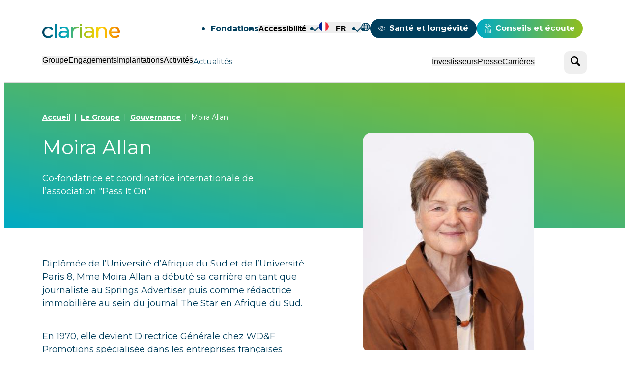

--- FILE ---
content_type: text/html; charset=UTF-8
request_url: https://www.clariane.com/le-groupe/gouvernance/moira-allan
body_size: 11350
content:
<!DOCTYPE html>
<html lang="fr" dir="ltr" prefix="content: http://purl.org/rss/1.0/modules/content/  dc: http://purl.org/dc/terms/  foaf: http://xmlns.com/foaf/0.1/  og: http://ogp.me/ns#  rdfs: http://www.w3.org/2000/01/rdf-schema#  schema: http://schema.org/  sioc: http://rdfs.org/sioc/ns#  sioct: http://rdfs.org/sioc/types#  skos: http://www.w3.org/2004/02/skos/core#  xsd: http://www.w3.org/2001/XMLSchema# ">
  <head>
    <meta charset="utf-8" />
<meta name="description" content="Biographie de Moira Allan" />
<link rel="canonical" href="https://www.clariane.com/le-groupe/gouvernance/moira-allan" />
<meta property="og:type" content="Groupe" />
<meta property="og:url" content="https://www.clariane.com/le-groupe/gouvernance/moira-allan" />
<meta property="og:title" content="Moira Allan | Clariane" />
<meta property="og:description" content="Biographie de Moira Allan" />
<meta property="og:image" content="https://www.clariane.com/sites/default/files/styles/social_image/public/2023-06/2023-05-24-6-alan-moira-2.jpg?itok=bdhPDaIA" />
<meta name="twitter:card" content="summary_large_image" />
<meta name="twitter:site" content="@clariane" />
<meta name="twitter:description" content="Biographie de Moira Allan" />
<meta name="twitter:title" content="Moira Allan | Clariane" />
<meta name="twitter:image" content="https://www.clariane.com/sites/default/files/styles/social_image/public/2023-06/2023-05-24-6-alan-moira-2.jpg?itok=bdhPDaIA" />
<meta name="Generator" content="Drupal 10 (https://www.drupal.org)" />
<meta name="MobileOptimized" content="width" />
<meta name="HandheldFriendly" content="true" />
<meta name="viewport" content="width=device-width, initial-scale=1.0" />
<link rel="icon" href="/favicon.ico" type="image/vnd.microsoft.icon" />
<link rel="alternate" hreflang="fr" href="https://www.clariane.com/le-groupe/gouvernance/moira-allan" />
<link rel="alternate" hreflang="en" href="https://www.clariane.com/en/the-group/governance/moira-allan" />

    <link rel="apple-touch-icon" sizes="180x180" href="/apple-touch-icon.png">
    <link rel="icon" type="image/png" sizes="32x32" href="/favicon-32x32.png">
    <link rel="icon" type="image/png" sizes="16x16" href="/favicon-16x16.png">
    <link rel="manifest" href="/site.webmanifest">
    <link rel="mask-icon" href="/safari-pinned-tab.svg" color="#003e5c">
    <meta name="msapplication-TileColor" content="#ffffff">
    <meta name="theme-color" content="#ffffff">
    <title>Moira Allan | Clariane</title>
    <link rel="stylesheet" media="all" href="/sites/default/files/css/css_GyY-mRoqRKg3JOmQaY38MzdAj1drNULY73qunO2RFHI.css?delta=0&amp;language=fr&amp;theme=korian&amp;include=eJxNyEEKwCAMBdELiTmSRP2o1GhJdNHbt9AuuhgGXpoKyrpP7j437rO4tG1NCcfUxoMUqUKf3AfvnF22IBTZ4FYMgsKCsWlVCPxPbl7EJiM" />
<link rel="stylesheet" media="all" href="https://cdnjs.cloudflare.com/ajax/libs/font-awesome/4.3.0/css/font-awesome.min.css" />
<link rel="stylesheet" media="all" href="/sites/default/files/css/css_mY4o0F9g6TvkXYPLI3M8H3wqQwVNuxEur4QQmRs6GE0.css?delta=2&amp;language=fr&amp;theme=korian&amp;include=eJxNyEEKwCAMBdELiTmSRP2o1GhJdNHbt9AuuhgGXpoKyrpP7j437rO4tG1NCcfUxoMUqUKf3AfvnF22IBTZ4FYMgsKCsWlVCPxPbl7EJiM" />
<link rel="stylesheet" media="all" href="/sites/default/files/css/css_eAKon5Rpw9ynv6tT2sBvjqCAU-oXJY45AEvJ_rwhlLM.css?delta=3&amp;language=fr&amp;theme=korian&amp;include=eJxNyEEKwCAMBdELiTmSRP2o1GhJdNHbt9AuuhgGXpoKyrpP7j437rO4tG1NCcfUxoMUqUKf3AfvnF22IBTZ4FYMgsKCsWlVCPxPbl7EJiM" />


    <!--Tag Piano Analytics -->
                <script>
        window.pdl = window.pdl || {};
        window.pdl.requireConsent = 'v2';
        window.pdl.consent = window.pdl.consent || {};
        window.pdl.consent.products = ['PA'];
        window.pdl.consent = {
          defaultPreset: {
            PA: 'essential' // opt-in par défaut
          }
        };
        window.pdl.consent_items = {
          "PA": {
            "properties": {
              "event_collection_platform": "essential",
              "event_collection_version": "optional"
            },
            "events": {
              "click.download": "optional",
              "ad.click": "essential"
            }
          }
        };
      </script>

            <script>
        window._pac = window._pac || {};
        _pac.enableExtendedOptout = true;
      </script>
        <script src="/themes/custom/korian/assets/piano-analytics.js?v=1.x" minified></script>

    <meta name="viewport" content="width=device-width, initial-scale=1.0"/>
    <link rel="preconnect" href="https://fonts.googleapis.com"/>
    <link rel="preconnect" href="https://fonts.gstatic.com" crossorigin/>
    <link href="https://fonts.googleapis.com/css2?family=Montserrat:wght@400;700;900&display=swap" rel="stylesheet" />    <!--Tag Piano Analytics -->
          
      <script>
        window.didomiOnReady = window.didomiOnReady || [];
        window.didomiOnReady.push(function (Didomi) {
          // Check the consent status for the Piano Analytics vendor
          const userStatus = Didomi.getCurrentUserStatus();
          const defaultStatus =
          userStatus.vendors.hasOwnProperty("pianohybr-R3VKC2r4") &&
          userStatus.vendors["pianohybr-R3VKC2r4"].enabled;
          if (defaultStatus) {
            // If the consent status is true, activate the opt-in visitor mode
            pa.consent.setMode("opt-in");
            pa.consent.setByPurpose('AM','opt-in');
          }
          else {
            // Else, if the visitor mode is not "opt-out", then activate the essential mode
            if (pa.consent.getMode() == null || pa.consent.getMode() !== "opt-out") {
              pa.consent.setMode("essential");
              pa.consent.setByPurpose('AM','essential');
            }
          }
        });
      </script>
      <script>
        window.didomiOnReady = window.didomiOnReady || [];
        window.didomiOnReady.push(function (Didomi) {
          const button = document.getElementById("optout-piano");
          if (button) {
            // Add event handler
            button.addEventListener("click", function () {
              // Open Didomi Transaction
              const transaction = Didomi.openCurrentUserStatusTransaction();
              // Disable a purpose
              transaction.disablePurpose("audiencem-hJxaeGrR");
              // Disable a vendor
              transaction.disableVendor("pianohybr-R3VKC2r4");
              // Save user choices
              transaction.commit();
              pa.consent.setMode("opt-out");
              pa.consent.setByPurpose('AM','opt-out');
            });
          }
        });
      </script>
      <script type="text/javascript">
          pa.setConfigurations({
              site: 637603,
              collectDomain: "https://logs1412.xiti.com"
          });
      </script>
      <!--Tag Didomi Global-->
      <script type="text/javascript">
        window.didomiConfig = {
          languages: {
            enabled: [ "fr" ],
            default: "fr"
          },
          app: {
            privacyPolicyURL: "https://www.clariane.com/protection-des-donnees-personnelles"
          }
        };
      </script>
      <script type="text/javascript">
        window.gdprAppliesGlobally=false;(function(){function a(e){if(!window.frames[e]){if(document.body&&document.body.firstChild){var t=document.body;var n=document.createElement("iframe");n.style.display="none";n.name=e;n.title=e;t.insertBefore(n,t.firstChild)}else{setTimeout(function(){a(e)},5)}}}function e(n,r,o,c,s){function e(e,t,n,a){if(typeof n!=="function"){return}if(!window[r]){window[r]=[]}var i=false;if(s){i=s(e,t,n)}if(!i){window[r].push({command:e,parameter:t,callback:n,version:a})}}e.stub=true;function t(a){if(!window[n]||window[n].stub!==true){return}if(!a.data){return}var i=typeof a.data==="string";var e;try{e=i?JSON.parse(a.data):a.data}catch(t){return}if(e[o]){var r=e[o];window[n](r.command,r.parameter,function(e,t){var n={};n[c]={returnValue:e,success:t,callId:r.callId};a.source.postMessage(i?JSON.stringify(n):n,"*")},r.version)}}if(typeof window[n]!=="function"){window[n]=e;if(window.addEventListener){window.addEventListener("message",t,false)}else{window.attachEvent("onmessage",t)}}}e("__tcfapi","__tcfapiBuffer","__tcfapiCall","__tcfapiReturn");a("__tcfapiLocator");(function(e){var t=document.createElement("script");t.id="spcloader";t.type="text/javascript";t.async=true;t.src="https://sdk.privacy-center.org/"+e+"/loader.js?target="+document.location.hostname;t.charset="utf-8";var n=document.getElementsByTagName("script")[0];n.parentNode.insertBefore(t,n)})("b1b13b62-a41f-494e-bf80-433b33e3f374")})();
      </script>
      </head>
  <body class="path-node page-node-type-personnes-gouvernance">
    
      <div class="dialog-off-canvas-main-canvas" data-off-canvas-main-canvas>
        <a href="#content" class="c-skip-link">Aller au contenu</a>
    <header class="c-header" role="banner">
        <div class="o-wrapper">
            <div class="c-header__content">
                

<!-- LOGO -->
<a href="https://www.clariane.com/" class="c-header__logo" title="Clariane">
  <img src="/themes/custom/korian/img/logo-clariane.svg" alt="Accueil - Clariane"/>
</a>

<!-- MENUS -->
<nav class="c-header__inner" role="navigation" aria-label="Menu principal">

  <!-- NAV -->
  <div class="c-nav" id="menu-nav" aria-labelledby="menu-burger" aria-hidden="true">
    <div class="c-nav__content">
      <div class="c-nav__inner">

        <!-- NAV TOP -->
        <div class="c-nav__top">

          <!-- MENU TOP -->
          <ul class="c-nav__options">

            <!-- FONDATIONS -->
            
                <li>
        <a href="/fondations" data-drupal-link-system-path="node/58">Fondations</a>
      </li>
            


            <!-- ACCESSIBILITE -->
            <li>
              <button id="menu2-button" aria-controls="menu2-panel" aria-expanded="false">Accessibilité</button>
              <div class="c-nav-panel" id="menu2-panel" aria-labelledby="menu2-button" aria-hidden="true">
                <div class="c-nav-panel__content">
                  <div class="c-nav-panel__intro">
                    <div class="c-nav-panel__head">
                      <button class="c-nav-panel__back" aria-controls="menu2-panel">
                        <span class="u-sr-only">Retour au menu</span>
                      </button>
                      <div class="c-nav-panel__title" role="heading" aria-level="2">Accessibilité</div>
                    </div>
                  </div>
                  <div class="c-nav-panel__inner">
                    <ul class="c-nav-panel__links">
                      <li>
                        <div class="c-toggle">
                          <input type="checkbox" id="toggle-animation">
                          <label for="toggle-animation">Sans animation</label>
                        </div>
                      </li>
                      <li>
                        <div class="c-toggle">
                          <input type="checkbox" id="toggle-contrast">
                          <label for="toggle-contrast">Contrastes renforcés</label>
                        </div>
                      </li>
                    </ul>
                  </div>
                </div>
              </div>
            </li>

            <!-- LANGUES -->
            <li>
              <button id="menu3-button" aria-controls="menu3-panel" aria-expanded="true">
                <img src="/themes/custom/korian/img/flag-fr.svg" alt="">
                FR
              </button>
              <div class="c-nav-panel" id="menu3-panel" aria-labelledby="menu3-button" aria-hidden="true">
                <div class="c-nav-panel__content">
                  <div class="c-nav-panel__intro">
                    <div class="c-nav-panel__head">
                      <button class="c-nav-panel__back" aria-controls="menu3-panel">
                        <span class="u-sr-only">Retour au menu</span>
                      </button>
                      <div class="c-nav-panel__title" role="heading" aria-level="2">Langues</div>
                    </div>
                  </div>
                  <div class="c-nav-panel__inner">
                    
<ul class="c-nav-panel__links c-nav-panel__links--langs"><!--<a href="/le-groupe/gouvernance/moira-allan" class="language-link is-active" hreflang="fr" data-drupal-link-system-path="node/21" aria-current="page">French</a> : do not remove this line, else will break the urls ! -->
                <li class="is-active">
          <a href="/le-groupe/gouvernance/moira-allan" data=""><img src="/themes/custom/korian/img/flag-fr.svg" alt="">Français</a>
        </li><!--<a href="/en/the-group/governance/moira-allan" class="language-link" hreflang="en" data-drupal-link-system-path="node/21">English</a> : do not remove this line, else will break the urls ! -->
                <li class="">
          <a href="/en/the-group/governance/moira-allan" data=""><img src="/themes/custom/korian/img/flag-en.svg" alt="">English</a>
        </li><li class="">
      <a target="_blank" href="https://www.clariane.es/" data="https://www.clariane.es/"><img src="/themes/custom/korian/img/flag-es.svg" alt="">Español</a>
    </li>

    <li class="">
      <a target="_blank" href="https://www.clariane.it" data="https://www.clariane.it/"><img src="/themes/custom/korian/img/flag-it.svg" alt="">Italiano</a>
    </li>
  </ul>
                  </div>
                </div>
              </div>
            </li>

            <!-- Mappemonde -->
              <li>
    <a href="/l-ecosysteme-clariane">
      <svg aria-hidden="true" width="18" height="18">
        <use href="#icon-globe"></use>
      </svg>
      <span class="u-sr-desktop-only">Mappemonde</span>
    </a>
  </li>



            <!-- Observatoire -->
              <li>
    <a href="/sante-et-longevite" class="c-button c-button--secondary c-button--nav">
      <svg aria-hidden="true" class="o-icon">
        <use href="#icon-eye" />
      </svg>
      Santé et longévité
    </a>
  </li>



            <!-- Conseils et écoute -->
                <li>
        <a target="_blank" href="https://services.clariane.com/" class="c-button c-button--gradient c-button--nav">
            <img src="/themes/custom/korian/img/icon-care-seeker.svg" alt="" />
            Conseils et écoute
        </a>
    </li>


          </ul>
        </div>

        <!-- NAV BOTTOM -->
        <div class="c-nav__bottom">

          <!-- MENU BOTTOM (MAIN) -->
                      
        <ul class="c-nav__menu" >
    
  <li >
          <button id="menu4-button" aria-controls="menu4-panel" aria-expanded="false">
          Groupe
    </button>
          
<div class="c-nav-panel c-nav-panel--has-more" id="menu4-panel" aria-labelledby="menu4-button" aria-hidden="true">
  <div class="c-nav-panel__content">
            <div class="c-nav-panel__intro">
        

      
    <div class="c-nav-panel__head">
      <button class="c-nav-panel__back" aria-controls="menu4-panel">
        <span class="u-sr-only">Retour au menu</span>
      </button>
      <div class="c-nav-panel__title" role="heading" aria-level="2">  Le Groupe
</div>
    </div>
    
                  <p class="c-nav-panel__desc">Clariane, un pionnier européen du soin et de l’accompagnement des personnes fragiles depuis plus de vingt ans.</p>
              
          <a href="/le-groupe" class="c-button c-button--secondary" target="">Accéder à la rubrique</a>
        
  


  </div>
  <div class="c-nav-panel__inner">
            <ul class="c-nav-panel__links">
      
  <li >
          <a href="/le-groupe/qui-sommes-nous" >
          Qui sommes-nous ?
    </a>
      </li>

      
  <li >
          <a href="/le-groupe/histoire-du-groupe" >
          Histoire du Groupe
    </a>
      </li>

      
  <li >
          <a href="/le-groupe/valeurs" >
          Valeurs
    </a>
      </li>

      
  <li >
          <a href="/le-groupe/gouvernance" >
          Gouvernance
    </a>
      </li>

      
  <li >
          <a href="/le-groupe/strategie" >
          Stratégie
    </a>
      </li>

      
  <li >
          <a href="/le-groupe/innovation" >
          Innovation
    </a>
      </li>

      
  <li >
          <a href="/le-groupe/ethique-conformite-rgpd" >
          Éthique, conformité &amp; RGPD
    </a>
      </li>

  </ul>


              

      
    <div class="c-nav-panel__more">
      <div class="c-doc-resume">
        <div class="c-doc-resume__media">
                        
        <img loading="eager" srcset="/sites/default/files/styles/98x138/public/2025-12/CLA-3VOLETS-INSTIT-pages-3.pdf_.png?itok=tIO45R-g 98w, /sites/default/files/styles/114x161/public/2025-12/CLA-3VOLETS-INSTIT-pages-3.pdf_.png?itok=OIyu2En1 114w, /sites/default/files/styles/196x276/public/2025-12/CLA-3VOLETS-INSTIT-pages-3.pdf_.png?itok=_4jDpgSk 196w" sizes="(min-width: 80rem) 114px, 98px" src="/sites/default/files/styles/98x138/public/2025-12/CLA-3VOLETS-INSTIT-pages-3.pdf_.png?itok=tIO45R-g" alt="" typeof="foaf:Image" />






                  </div>
        <div class="c-doc-resume__content">
          
          <p class="c-doc-resume__title">  Clariane en bref
</p>
          
                   
                                                            <div class="c-download u-stretched-link">
                <svg aria-hidden="true" class="o-icon"><use href="#icon-download"></use></svg>
                <a  href="/sites/default/files/2025-02/CLA-Plaquette-2025.pdf" aria-label="Télécharger Clariane en bref - PDF - FR - 2,06 Mo - ouverture dans un nouvel onglet" aria-title="Clariane en bref" target="_blank">Télécharger</a>
                <span>(PDF, FR, 2,06 Mo)</span>
              </div>
                                
        </div>
      </div>
    </div>

  


      </div>

      </div>
</div>


      </li>

      
  <li >
          <button id="menu5-button" aria-controls="menu5-panel" aria-expanded="false">
          Engagements
    </button>
          
<div class="c-nav-panel c-nav-panel--has-more" id="menu5-panel" aria-labelledby="menu5-button" aria-hidden="true">
  <div class="c-nav-panel__content">
            <div class="c-nav-panel__intro">
        

      
    <div class="c-nav-panel__head">
      <button class="c-nav-panel__back" aria-controls="menu5-panel">
        <span class="u-sr-only">Retour au menu</span>
      </button>
      <div class="c-nav-panel__title" role="heading" aria-level="2">  Nos engagements
</div>
    </div>
    
                  <p class="c-nav-panel__desc">Une communauté engagée, qui déploie des pratiques sociales et environnementales.</p>
              
          <a href="/engagements" class="c-button c-button--secondary" target="">Accéder à la rubrique</a>
        
  


  </div>
  <div class="c-nav-panel__inner">
            <ul class="c-nav-panel__links">
      
  <li >
          <a href="/engagements/notre-mission" >
          Notre mission
    </a>
      </li>

      
  <li >
          <a href="/engagements/nos-engagements" >
          Nos engagements
    </a>
      </li>

      
  <li >
          <a href="/engagements/notre-demarche-rse" >
          Notre démarche RSE
    </a>
      </li>

      
  <li >
          <a href="/engagements/notre-pilotage" >
          Notre pilotage
    </a>
      </li>

      
  <li >
          <a href="/engagements/nos-indicateurs" >
          Nos indicateurs
    </a>
      </li>

  </ul>


              

      
    <div class="c-nav-panel__more">
      <div class="c-doc-resume">
        <div class="c-doc-resume__media">
                        
        <img loading="eager" srcset="/sites/default/files/styles/98x138/public/2025-04/DEU_2024_FR.png?itok=HgH6SEZ_ 98w, /sites/default/files/styles/114x161/public/2025-04/DEU_2024_FR.png?itok=1pmge-1K 114w, /sites/default/files/styles/196x276/public/2025-04/DEU_2024_FR.png?itok=DkoEjLFb 196w" sizes="(min-width: 80rem) 114px, 98px" src="/sites/default/files/styles/98x138/public/2025-04/DEU_2024_FR.png?itok=HgH6SEZ_" alt="Document d’enregistrement universel 2024" typeof="foaf:Image" />






                  </div>
        <div class="c-doc-resume__content">
          
          <p class="c-doc-resume__title">  Document d’enregistrement universel 2024
</p>
          
                   
                                                            <div class="c-download u-stretched-link">
                <svg aria-hidden="true" class="o-icon"><use href="#icon-download"></use></svg>
                <a  href="/sites/default/files/2025-04/CLARIANE_DEU_2024_FR_MEL.pdf" aria-label="Télécharger Document d’enregistrement universel 2024 - PDF - FR - 16,8 Mo - ouverture dans un nouvel onglet" aria-title="Document d’enregistrement universel 2024" target="_blank">Télécharger</a>
                <span>(PDF, FR, 16,8 Mo)</span>
              </div>
                                
        </div>
      </div>
    </div>

  


      </div>

      </div>
</div>


      </li>

      
  <li >
          <button id="menu6-button" aria-controls="menu6-panel" aria-expanded="false">
          Implantations
    </button>
          
<div class="c-nav-panel c-nav-panel--has-more" id="menu6-panel" aria-labelledby="menu6-button" aria-hidden="true">
  <div class="c-nav-panel__content">
            <div class="c-nav-panel__intro">
        

      
    <div class="c-nav-panel__head">
      <button class="c-nav-panel__back" aria-controls="menu6-panel">
        <span class="u-sr-only">Retour au menu</span>
      </button>
      <div class="c-nav-panel__title" role="heading" aria-level="2">  Nos implantations
</div>
    </div>
    
                  <p class="c-nav-panel__desc">Clariane, une présence dans six pays ; un développement dynamique et maîtrisé par et pour les territoires.</p>
              
          <a href="/nos-implantations" class="c-button c-button--secondary" target="">Accéder à la rubrique</a>
        
  


  </div>
  <div class="c-nav-panel__inner">
            <ul class="c-nav-panel__links">
      
  <li >
          <a href="/nos-implantations/clariane-en-france" >
          Clariane en France
    </a>
      </li>

      
  <li >
          <a href="/nos-implantations/clariane-en-allemagne" >
          Clariane en Allemagne
    </a>
      </li>

      
  <li >
          <a href="/nos-implantations/clariane-en-belgique" >
          Clariane en Belgique
    </a>
      </li>

      
  <li >
          <a href="/nos-implantations/clariane-aux-pays-bas" >
          Clariane aux Pays-Bas
    </a>
      </li>

      
  <li >
          <a href="/nos-implantations/clariane-en-espagne" >
          Clariane en Espagne
    </a>
      </li>

      
  <li >
          <a href="/nos-implantations/clariane-en-italie" >
          Clariane en Italie
    </a>
      </li>

  </ul>


              

      
    <div class="c-nav-panel__more">
      <div class="c-doc-resume">
        <div class="c-doc-resume__media">
                        
        <img loading="eager" srcset="/sites/default/files/styles/98x138/public/2025-12/CLA-3VOLETS-INSTIT-pages-3.pdf_.png?itok=tIO45R-g 98w, /sites/default/files/styles/114x161/public/2025-12/CLA-3VOLETS-INSTIT-pages-3.pdf_.png?itok=OIyu2En1 114w, /sites/default/files/styles/196x276/public/2025-12/CLA-3VOLETS-INSTIT-pages-3.pdf_.png?itok=_4jDpgSk 196w" sizes="(min-width: 80rem) 114px, 98px" src="/sites/default/files/styles/98x138/public/2025-12/CLA-3VOLETS-INSTIT-pages-3.pdf_.png?itok=tIO45R-g" alt="" typeof="foaf:Image" />






                  </div>
        <div class="c-doc-resume__content">
          
          <p class="c-doc-resume__title">  Clariane en bref
</p>
          
                   
                                                            <div class="c-download u-stretched-link">
                <svg aria-hidden="true" class="o-icon"><use href="#icon-download"></use></svg>
                <a  href="/sites/default/files/2025-02/CLA-Plaquette-2025.pdf" aria-label="Télécharger Clariane en bref - PDF - FR - 2,06 Mo - ouverture dans un nouvel onglet" aria-title="Clariane en bref" target="_blank">Télécharger</a>
                <span>(PDF, FR, 2,06 Mo)</span>
              </div>
                                
        </div>
      </div>
    </div>

  


      </div>

      </div>
</div>


      </li>

      
  <li >
          <button id="menu7-button" aria-controls="menu7-panel" aria-expanded="false">
          Activités
    </button>
          
<div class="c-nav-panel c-nav-panel--has-more" id="menu7-panel" aria-labelledby="menu7-button" aria-hidden="true">
  <div class="c-nav-panel__content">
            <div class="c-nav-panel__intro">
        

      
    <div class="c-nav-panel__head">
      <button class="c-nav-panel__back" aria-controls="menu7-panel">
        <span class="u-sr-only">Retour au menu</span>
      </button>
      <div class="c-nav-panel__title" role="heading" aria-level="2">  Nos activités
</div>
    </div>
    
                  <p class="c-nav-panel__desc">Clariane, un acteur engagé du soin, de la santé et de l’hospitalité.</p>
              
          <a href="/activites" class="c-button c-button--secondary" target="">Accéder à la rubrique</a>
        
  


  </div>
  <div class="c-nav-panel__inner">
            <ul class="c-nav-panel__links">
      
  <li >
          <a href="/activites/les-maisons-de-retraite-medicalisees" >
          Maisons de retraite médicalisées
    </a>
      </li>

      
  <li >
          <a href="/activites/les-etablissements-et-services-de-sante-specialises" >
          Établissements et services de santé spécialisés
    </a>
      </li>

      
  <li >
          <a href="/activites/domicile-et-habitat-partage" >
          Domicile et habitat partagé
    </a>
      </li>

  </ul>


              

      
    <div class="c-nav-panel__more">
      <div class="c-doc-resume">
        <div class="c-doc-resume__media">
                        
        <img loading="eager" srcset="/sites/default/files/styles/98x138/public/2025-12/CLA-3VOLETS-INSTIT-pages-3.pdf_.png?itok=tIO45R-g 98w, /sites/default/files/styles/114x161/public/2025-12/CLA-3VOLETS-INSTIT-pages-3.pdf_.png?itok=OIyu2En1 114w, /sites/default/files/styles/196x276/public/2025-12/CLA-3VOLETS-INSTIT-pages-3.pdf_.png?itok=_4jDpgSk 196w" sizes="(min-width: 80rem) 114px, 98px" src="/sites/default/files/styles/98x138/public/2025-12/CLA-3VOLETS-INSTIT-pages-3.pdf_.png?itok=tIO45R-g" alt="" typeof="foaf:Image" />






                  </div>
        <div class="c-doc-resume__content">
          
          <p class="c-doc-resume__title">  Clariane en bref
</p>
          
                   
                                                            <div class="c-download u-stretched-link">
                <svg aria-hidden="true" class="o-icon"><use href="#icon-download"></use></svg>
                <a  href="/sites/default/files/2025-02/CLA-Plaquette-2025.pdf" aria-label="Télécharger Clariane en bref - PDF - FR - 2,06 Mo - ouverture dans un nouvel onglet" aria-title="Clariane en bref" target="_blank">Télécharger</a>
                <span>(PDF, FR, 2,06 Mo)</span>
              </div>
                                
        </div>
      </div>
    </div>

  


      </div>

      </div>
</div>


      </li>

      
  <li >
          <a href="/actualites" >
          Actualités
    </a>
      </li>

      </ul>
        <ul class="c-nav__menu" >
    
  <li >
          <button id="menu9-button" aria-controls="menu9-panel" aria-expanded="false">
          Investisseurs
    </button>
          
<div class="c-nav-panel c-nav-panel--has-more" id="menu9-panel" aria-labelledby="menu9-button" aria-hidden="true">
  <div class="c-nav-panel__content">
            <div class="c-nav-panel__intro">
        

      
    <div class="c-nav-panel__head">
      <button class="c-nav-panel__back" aria-controls="menu9-panel">
        <span class="u-sr-only">Retour au menu</span>
      </button>
      <div class="c-nav-panel__title" role="heading" aria-level="2">  Espace investisseurs
</div>
    </div>
    
                  <p class="c-nav-panel__desc">Retrouvez les dernières actualités et publications financières du Groupe Clariane.</p>
              
          <a href="/espace-investisseurs" class="c-button c-button--secondary" target="">Accéder à la rubrique</a>
        
  


  </div>
  <div class="c-nav-panel__inner">
            <ul class="c-nav-panel__links">
      
  <li >
          <button id="submenu1-menu9-button" aria-controls="submenu1-menu9-panel" aria-expanded="false">
          Résultats et présentations
    </button>
          
<div class="c-nav-panel " id="submenu1-menu9-panel" aria-labelledby="submenu1-menu9-button" aria-hidden="true">
  <div class="c-nav-panel__content">
            <div class="c-nav-panel__intro">
    <div class="c-nav-panel__head">
      <button class="c-nav-panel__back" aria-controls="submenu1-menu9-panel"><span class="u-sr-only">Retour au menu</span></button>
      <div class="c-nav-panel__title" role="heading" aria-level="2">Résultats et présentations</div>
    </div>
  </div>
  <div class="c-nav-panel__inner">
            <ul class="c-nav-panel__links">
      
  <li >
          <a href="/espace-investisseurs/resultats" >
          Résultats
    </a>
      </li>

      
  <li >
          <a href="/espace-investisseurs/capital-markets-day" >
          Capital Markets Day
    </a>
      </li>

  </ul>


      </div>

      </div>
</div>


      </li>

      
  <li >
          <a href="/espace-investisseurs/communiques-financiers" >
          Communiqués financiers
    </a>
      </li>

      
  <li >
          <a href="/espace-investisseurs/financements" >
          Financements
    </a>
      </li>

      
  <li >
          <a href="/espace-investisseurs/informations-reglementees" >
          Informations réglementées
    </a>
      </li>

      
  <li >
          <button id="submenu3-menu9-button" aria-controls="submenu3-menu9-panel" aria-expanded="false">
          Transparence et RSE
    </button>
          
<div class="c-nav-panel " id="submenu3-menu9-panel" aria-labelledby="submenu3-menu9-button" aria-hidden="true">
  <div class="c-nav-panel__content">
            <div class="c-nav-panel__intro">
    <div class="c-nav-panel__head">
      <button class="c-nav-panel__back" aria-controls="submenu3-menu9-panel"><span class="u-sr-only">Retour au menu</span></button>
      <div class="c-nav-panel__title" role="heading" aria-level="2">Transparence et RSE</div>
    </div>
  </div>
  <div class="c-nav-panel__inner">
            <ul class="c-nav-panel__links">
      
  <li >
          <a href="/espace-investisseurs/qualite" >
          Qualité
    </a>
      </li>

      
  <li >
          <a href="/espace-investisseurs/ressources-humaines" >
          Ressources humaines
    </a>
      </li>

      
  <li >
          <a href="/espace-investisseurs/politiques-et-indicateurs-rse" >
          Politiques et indicateurs RSE
    </a>
      </li>

      
  <li >
          <a href="/espace-investisseurs/autres-reponses-mediatiques" >
          Autres
    </a>
      </li>

  </ul>


      </div>

      </div>
</div>


      </li>

      
  <li >
          <a href="/espace-investisseurs/agenda" >
          Agenda
    </a>
      </li>

      
  <li >
          <button id="submenu4-menu9-button" aria-controls="submenu4-menu9-panel" aria-expanded="false">
          Actionnaires
    </button>
          
<div class="c-nav-panel " id="submenu4-menu9-panel" aria-labelledby="submenu4-menu9-button" aria-hidden="true">
  <div class="c-nav-panel__content">
            <div class="c-nav-panel__intro">
    <div class="c-nav-panel__head">
      <button class="c-nav-panel__back" aria-controls="submenu4-menu9-panel"><span class="u-sr-only">Retour au menu</span></button>
      <div class="c-nav-panel__title" role="heading" aria-level="2">Actionnaires</div>
    </div>
  </div>
  <div class="c-nav-panel__inner">
            <ul class="c-nav-panel__links">
      
  <li >
          <a href="/espace-investisseurs/chiffres-cles" >
          Chiffres-clés
    </a>
      </li>

      
  <li >
          <a href="/espace-investisseurs/assemblees-generales" >
          Assemblées générales
    </a>
      </li>

      
  <li >
          <a href="/espace-investisseurs/l-action-clariane" >
          L’action Clariane
    </a>
      </li>

  </ul>


      </div>

      </div>
</div>


      </li>

      
  <li >
          <a href="/espace-investisseurs/augmentation-de-capital" >
          Augmentation de capital
    </a>
      </li>

      
  <li >
          <a href="/espace-investisseurs/contact-investisseurs" >
          Contact investisseurs
    </a>
      </li>

      
  <li >
          <a href="/espace-investisseurs/s-inscrire-a-la-newsletter-investisseur" >
          S&#039;inscrire à la newsletter
    </a>
      </li>

  </ul>


              

      
    <div class="c-nav-panel__more">
      <div class="c-doc-resume">
        <div class="c-doc-resume__media">
                        
        <img loading="eager" srcset="/sites/default/files/styles/98x138/public/2025-04/DEU_2024_FR.png?itok=HgH6SEZ_ 98w, /sites/default/files/styles/114x161/public/2025-04/DEU_2024_FR.png?itok=1pmge-1K 114w, /sites/default/files/styles/196x276/public/2025-04/DEU_2024_FR.png?itok=DkoEjLFb 196w" sizes="(min-width: 80rem) 114px, 98px" src="/sites/default/files/styles/98x138/public/2025-04/DEU_2024_FR.png?itok=HgH6SEZ_" alt="Document d’enregistrement universel 2024" typeof="foaf:Image" />






                  </div>
        <div class="c-doc-resume__content">
          
          <p class="c-doc-resume__title">  Document d’enregistrement universel 2024
</p>
          
                   
                                                            <div class="c-download u-stretched-link">
                <svg aria-hidden="true" class="o-icon"><use href="#icon-download"></use></svg>
                <a  href="/sites/default/files/2025-04/CLARIANE_DEU_2024_FR_MEL.pdf" aria-label="Télécharger Document d’enregistrement universel 2024 - PDF - FR - 16,8 Mo - ouverture dans un nouvel onglet" aria-title="Document d’enregistrement universel 2024" target="_blank">Télécharger</a>
                <span>(PDF, FR, 16,8 Mo)</span>
              </div>
                                
        </div>
      </div>
    </div>

  


      </div>

      </div>
</div>


      </li>

      
  <li >
          <button id="menu10-button" aria-controls="menu10-panel" aria-expanded="false">
          Presse
    </button>
          
<div class="c-nav-panel " id="menu10-panel" aria-labelledby="menu10-button" aria-hidden="true">
  <div class="c-nav-panel__content">
            <div class="c-nav-panel__intro">
        

      
    <div class="c-nav-panel__head">
      <button class="c-nav-panel__back" aria-controls="menu10-panel">
        <span class="u-sr-only">Retour au menu</span>
      </button>
      <div class="c-nav-panel__title" role="heading" aria-level="2">  Espace presse
</div>
    </div>
    
                  <p class="c-nav-panel__desc">Retrouvez ici toutes les actualités presse du Groupe Clariane.</p>
              
          <a href="/espace-presse" class="c-button c-button--secondary" target="">Accéder à la rubrique</a>
        
  


  </div>
  <div class="c-nav-panel__inner">
            <ul class="c-nav-panel__links">
      
  <li >
          <a href="/espace-presse/communiques-de-presse" >
          Communiqués de presse
    </a>
      </li>

      
  <li >
          <a href="/espace-presse/dossiers-et-publications" >
          Dossiers et publications
    </a>
      </li>

      
  <li >
          <a href="/espace-presse/mediatheque" >
          Médiathèque
    </a>
      </li>

      
  <li >
          <a href="/espace-presse/nos-interventions-medias" >
          Interventions média
    </a>
      </li>

      
  <li >
          <a href="/espace-presse/formulaire-de-contact-presse" >
          Contact presse
    </a>
      </li>

  </ul>


      </div>

      </div>
</div>


      </li>

      
  <li >
          <button id="menu11-button" aria-controls="menu11-panel" aria-expanded="false">
          Carrières
    </button>
          
<div class="c-nav-panel " id="menu11-panel" aria-labelledby="menu11-button" aria-hidden="true">
  <div class="c-nav-panel__content">
            <div class="c-nav-panel__intro">
        

      
    <div class="c-nav-panel__head">
      <button class="c-nav-panel__back" aria-controls="menu11-panel">
        <span class="u-sr-only">Retour au menu</span>
      </button>
      <div class="c-nav-panel__title" role="heading" aria-level="2">  Carrières
</div>
    </div>
    
                  <p class="c-nav-panel__desc">Clariane, un employeur de premier plan, une entreprise apprenante.</p>
              
          <a href="/carrieres" class="c-button c-button--secondary" target="">Accéder à la rubrique</a>
        
  


  </div>
  <div class="c-nav-panel__inner">
            <ul class="c-nav-panel__links">
      
  <li >
          <a href="/carrieres/l-humain-au-coeur-de-la-strategie" >
          L’humain au coeur de la stratégie
    </a>
      </li>

      
  <li >
          <a href="/carrieres/rejoindre-clariane" >
          Rejoindre Clariane
    </a>
      </li>

      
  <li >
          <a href="/carrieres/se-former-chez-clariane" >
          Se former chez Clariane
    </a>
      </li>

      
  <li >
          <a href="/carrieres/clariane-accueille" >
          Clariane accueille
    </a>
      </li>

      
  <li >
          <a href="/carrieres/clariane-prend-soin" >
          Clariane prend soin
    </a>
      </li>

      
  <li >
          <a href="/carrieres/clariane-motive" >
          Clariane motive
    </a>
      </li>

      
  <li >
          <a href="/carrieres/clariane-dialogue" >
          Clariane dialogue
    </a>
      </li>

  </ul>


      </div>

      </div>
</div>


      </li>

      </ul>
  

          
        </div>

      </div>
    </div>
  </div>

  <!-- ICONS -->
  <div class="c-header__icons">

    <!-- SEARCH ICON -->
    <button class="c-header__search js-toggle-search" id="menu-search-toggle" aria-controls="menu-search-results" aria-expanded="false">
      <span class="u-sr-only">Rechercher</span>
      <svg aria-hidden="true" class="o-icon"><use href="#icon-search"></use></svg>
    </button>

    <!-- SEARCH BAR -->
    
  <div class="c-search" id="menu-search-results" aria-labelledby="menu-search-toggle" aria-hidden="true">
    <div class="c-search__head"><form action="/recherche" method="post" id="custom-korian-recherche-header" accept-charset="UTF-8" class="c-search__form">
  <form>
  	<input autocomplete="off" data-drupal-selector="form-bepn7ddwv2ywdhkef9wkacb8rbctnxdp3ccn2acs9t0" type="hidden" name="form_build_id" value="form-Bepn7dDwv2YwdhkEF9wKACb8rbCtnxdP3CcN2AcS9T0"/>


  
  	<input data-drupal-selector="edit-custom-korian-recherche-header" type="hidden" name="form_id" value="custom_korian_recherche_header"/>



  
	<input class="c-search__control form-search required" title="Votre recherche doit faire au moins 3 caractères" data-autocomplete-path="/search_api_autocomplete/recherche_autocomplete" pattern=".{3,}" role="combobox" aria-haspopup="grid" aria-autocomplete="list" aria-expanded="false" data-drupal-selector="edit-search" type="search" id="edit-search" name="search" maxlength="128" placeholder="Que recherchez-vous ?" required="required" aria-required="true"/>


  
			<button data-twig-suggestion="search_results_submit" class="c-search__submit button js-form-submit form-submit" title="Rechercher" data-drupal-selector="search-header" type="submit" id="search_header" name="op" value="Rechercher">
			<svg aria-hidden="true" class="o-icon">
				<use href="#icon-search"></use>
			</svg>
		</button>
	

</form>
</form>
</div>
    <p class="c-search__limit">Votre recherche doit faire au moins 3 caractères</p>
    <!-- <p class="c-search__no-results">Il n’y a aucun résultat pour cette recherche</p> -->
    <ul class="c-search__history"></ul>
  </div>


    <!-- MENU ICON -->
    <button class="c-header__burger js-toggle-nav" id="menu-burger" aria-controls="menu-nav" aria-expanded="false">
      <span><span class="u-sr-only">Menu</span></span>
    </button>

  </div>

</nav>

            </div>
        </div>
    </header>

  <div data-drupal-messages-fallback class="hidden"></div>


	<main role="main" class="c-main" id="content">
		
  <div id="block-korian-content">
  
    
      <div class="c-member">
	<div class="c-member__header">
		<div class="c-banner">
			<div class="o-wrapper">
				<div>
  
    
        <nav role="navigation" aria-label="Fil d'Ariane" class="c-breadcrumbs ">
    <ol class="c-breadcrumbs__list">
                <li>
              <a href="/" >Accueil</a>
            </li>
                <li>
              <a href="/le-groupe" >Le Groupe</a>
            </li>
                <li>
              <a href="/le-groupe/gouvernance" >Gouvernance</a>
            </li>
                <li>
              <p title="Moira Allan">Moira Allan</p>
            </li>
        </ol>
  </nav>


  </div>

				<div class="c-member__intro">
					<div class="c-member__top">
						<h1 class="c-banner__title">  Moira

							Allan</h1>
																			<p class="c-member__desc">
									Co-fondatrice et coordinatrice internationale de l’association &quot;Pass It On&quot;

							</p>
											</div>
					<div class="c-member__media">
						  
        <img loading="eager" srcset="/sites/default/files/styles/298x380/public/2023-06/2023-05-24-6-alan-moira-2.jpg?itok=hywkVcJ8 298w, /sites/default/files/styles/348x443/public/2023-06/2023-05-24-6-alan-moira-2.jpg?itok=_NMcW0Lu 348w, /sites/default/files/styles/696x886/public/2023-06/2023-05-24-6-alan-moira-2.jpg?itok=C-angS5- 696w" sizes="(min-width: 80rem) 348px, (min-width: 64rem) 298px, (min-width: 380px) 348px, calc(100vw - 32px)" src="/sites/default/files/styles/298x380/public/2023-06/2023-05-24-6-alan-moira-2.jpg?itok=hywkVcJ8" alt="" typeof="foaf:Image" />






					</div>
				</div>
			</div>
		</div>
	</div>
	<div class="o-wrapper">
		<div class="c-member__content c-wysiwyg">
			  <p>Diplômée de l’Université d’Afrique du Sud et de l’Université Paris 8, Mme Moira Allan a débuté sa carrière en tant que journaliste au Springs Advertiser puis comme rédactrice immobilière au sein du journal The Star en Afrique du Sud.</p>

<p>En 1970, elle devient Directrice Générale chez WD&amp;F Promotions spécialisée dans les entreprises françaises implantées en Afrique du Sud telles que Guerlain, Cycles Peugeot ou Télémecanique (Schlumberger) puis Directrice de Gimac Santé au travail jusqu’en 2014, en France.</p>

<p>Fort de son expérience dans la sphère de la santé, elle fonde en parallèle en 2013 « Pass It On Network », un lieu d’échange pour les innovateurs de programmes soutenant un vieillissement actif et positif.</p>

<p>De 2015 à 2017, elle est consultante chez M L Allan Consulting. A ce titre, elle met en relation des innovateurs de programmes et des investisseurs commerciaux et fait du coaching pour les entreprises. Elle rejoint WK Wilton &amp; Associates en tant que Directrice Associée des ressources globales en 2019.</p>

<p>Depuis 2017, elle anime également un sommet virtuel « Age Without Borders », sommet où plus de 50 experts mondiaux parlent de l’avenir et des choix des personnes âgées de plus de 50 ans.</p>

<p>Mme Moira Allan est co-fondatrice et coordinatrice internationale de l’association « Pass it on » et administratrice et représentante de l’association OLD’UP auprès d’organismes internationaux (ONU, Age platform, Eurag,…).</p>

		</div>
	</div>


</div>
				<section class="c-section c-section--border-top">
			<div class="o-wrapper">
				<h2 class="c-section__title">À lire aussi</h2>
				<ul class="c-grid c-grid--gap-large">
											<li class="c-grid__col">
<div class="c-card-page u-stretched-link">
  <div class="c-card-page__media">
                <img loading="eager" srcset="/sites/default/files/styles/334x222/public/2023-06/2022-korian-les-hauts-de-cenon-33-cenon_35.jpg?itok=CiTP_pT4 334w, /sites/default/files/styles/464x309/public/2023-06/2022-korian-les-hauts-de-cenon-33-cenon_35.jpg?itok=IffVkH4Y 464w, /sites/default/files/styles/520x338/public/2023-06/2022-korian-les-hauts-de-cenon-33-cenon_35.jpg?itok=mCYIyNTX 520w, /sites/default/files/styles/537x349/public/2023-06/2022-korian-les-hauts-de-cenon-33-cenon_35.jpg?itok=7WBra6xC 537w, /sites/default/files/styles/668x444/public/2023-06/2022-korian-les-hauts-de-cenon-33-cenon_35.jpg?itok=hQe_i160 668w, /sites/default/files/styles/1040x676/public/2023-06/2022-korian-les-hauts-de-cenon-33-cenon_35.jpg?itok=_zsjSgWA 1040w" sizes="(min-width: 80rem) 537px, (min-width: 64rem) 464px, (min-width: 48rem) 334px, (min-width: 36rem) 520px, calc(100vw - 32px)" src="/sites/default/files/styles/334x222/public/2023-06/2022-korian-les-hauts-de-cenon-33-cenon_35.jpg?itok=CiTP_pT4" alt="" typeof="foaf:Image" />




      </div>
  <h3 class="c-card-page__title">
    <a href="/le-groupe/qui-sommes-nous">
<span>Qui sommes-nous ?</span>
</a>
  </h3>
  <p class="c-card-page__desc">
      Avec 63 000 collaborateurs dans six pays européens, Clariane répond au défi majeur de la prise en charge des fragilités.

  </p>
</div>
</li>
											<li class="c-grid__col">
<div class="c-card-page u-stretched-link">
  <div class="c-card-page__media">
                <img loading="eager" srcset="/sites/default/files/styles/298x194/public/2023-06/2023-korian-lesconda-74-thonon-les-bains_33.jpg?itok=1iemlAzh 298w, /sites/default/files/styles/334x222/public/2023-06/2023-korian-lesconda-74-thonon-les-bains_33.jpg?itok=9wrLksoW 334w, /sites/default/files/styles/348x232/public/2023-06/2023-korian-lesconda-74-thonon-les-bains_33.jpg?itok=IS8MBc43 348w, /sites/default/files/styles/520x338/public/2023-06/2023-korian-lesconda-74-thonon-les-bains_33.jpg?itok=Rf2ljHMn 520w, /sites/default/files/styles/668x444/public/2023-06/2023-korian-lesconda-74-thonon-les-bains_33.jpg?itok=L4qN8njR 668w, /sites/default/files/styles/1040x676/public/2023-06/2023-korian-lesconda-74-thonon-les-bains_33.jpg?itok=hM2qeSM7 1040w" sizes="(min-width: 80rem) 348px, (min-width: 64rem) 298px, (min-width: 48rem) 334px, (min-width: 36rem) 520px, calc(100vw - 32px)" src="/sites/default/files/styles/298x194/public/2023-06/2023-korian-lesconda-74-thonon-les-bains_33.jpg?itok=1iemlAzh" alt="" typeof="foaf:Image" />




      </div>
  <h3 class="c-card-page__title">
    <a href="/le-groupe/valeurs">
<span>Valeurs</span>
</a>
  </h3>
  <p class="c-card-page__desc">
      Confiance, responsabilité, initiative : nos trois valeurs sont au cœur de notre engagement et guident nos actions au quotidien.

  </p>
</div>
</li>
											<li class="c-grid__col">
<div class="c-card-page u-stretched-link">
  <div class="c-card-page__media">
                <img loading="eager" srcset="/sites/default/files/styles/334x222/public/2023-06/2022-le-castelli-53-lhuisserie_43_2.jpg?itok=Ybd4F2ND 334w, /sites/default/files/styles/464x309/public/2023-06/2022-le-castelli-53-lhuisserie_43_2.jpg?itok=jPPE_9bl 464w, /sites/default/files/styles/520x338/public/2023-06/2022-le-castelli-53-lhuisserie_43_2.jpg?itok=0ekJh9ZY 520w, /sites/default/files/styles/537x349/public/2023-06/2022-le-castelli-53-lhuisserie_43_2.jpg?itok=Epzq0khG 537w, /sites/default/files/styles/668x444/public/2023-06/2022-le-castelli-53-lhuisserie_43_2.jpg?itok=G2ZVz2an 668w, /sites/default/files/styles/1040x676/public/2023-06/2022-le-castelli-53-lhuisserie_43_2.jpg?itok=VRya4G7r 1040w" sizes="(min-width: 80rem) 537px, (min-width: 64rem) 464px, (min-width: 48rem) 334px, (min-width: 36rem) 520px, calc(100vw - 32px)" src="/sites/default/files/styles/334x222/public/2023-06/2022-le-castelli-53-lhuisserie_43_2.jpg?itok=Ybd4F2ND" alt="" typeof="foaf:Image" />




      </div>
  <h3 class="c-card-page__title">
    <a href="/le-groupe/strategie">
<span>Stratégie</span>
</a>
  </h3>
  <p class="c-card-page__desc">
      Avec « À vos côtés », son nouveau projet d’entreprise, Clariane confirme son virage stratégique du grand âge vers les fragilités. 

  </p>
</div>
</li>
									</ul>
			</div>
		</section>
	<div class="c-spacer"></div>

  </div>


		
	</main>
    <footer role="contentinfo" class="c-footer">
        <div class="c-footer__content">
            <div class="o-wrapper">
                <div class="c-footer__inner">
                    <div class="c-footer__info">
                        <a href="https://www.clariane.com/" class="c-footer__logo" title="Clariane"><img src="/themes/custom/korian/img/logo-clariane-white.svg" alt="Accueil - Clariane"/></a>

                                                    <div class="c-box-accessibility">
                                <h2 class="c-box-accessibility__title">Accessibilité numérique</h2>
                                <p>Accessibilité partiellement conforme : 81,9 % des critères du RGAA 4 sont respectés.</br>
Preuve de notre engagement dans l'inclusion numérique.&nbsp;</p>

                                <a href="/accessibilite" class="c-box-accessibility__link">En savoir plus</a>

                            </div>
                                            </div>
                    <div class="c-footer__more">
                        <div class="c-footer__row">
			<div class="c-footer__col">
			<h2 class="c-footer__title"><span>Accès directs</span></h2>
												<ul class="c-footer__links">
																					<li><a href="/le-groupe" data-drupal-link-system-path="node/88">Groupe</a></li>
																												<li><a href="/engagements" data-drupal-link-system-path="node/105">Engagements</a></li>
																												<li><a href="/nos-implantations" data-drupal-link-system-path="node/151">Implantations</a></li>
																												<li><a href="/activites" data-drupal-link-system-path="node/93">Activités</a></li>
																												<li><a href="/actualites" data-drupal-link-system-path="node/148">Actualités</a></li>
																											</ul>
							<ul class="c-footer__links">
																												<li><a href="/espace-investisseurs" data-drupal-link-system-path="node/188">Investisseurs</a></li>
																												<li><a href="/espace-presse" data-drupal-link-system-path="node/137">Presse</a></li>
																												<li><a href="/carrieres" data-drupal-link-system-path="node/100">Carrières</a></li>
																												<li><a href="/sante-et-longevite" data-drupal-link-system-path="node/1453">Santé et longévité</a></li>
																		</ul>
									</div>
			<div class="c-footer__col">
			<h2 class="c-footer__title"><span>Besoin d’informations ?</span></h2>
												<ul class="c-footer__links">
																					<li><a href="/formulaire-de-contact" data-drupal-link-system-path="node/1240">Nous contacter</a></li>
																		</ul>
									</div>
			<div class="c-footer__col">
			<h2 class="c-footer__title"><span class="c-share">Suivez-nous sur</span></h2>
												<ul class="c-share">
													<li>
								<a href="https://www.linkedin.com/company/clariane" target='_blank'>
                  <span class="u-sr-only">Linkedin - Clariane</span>
									<svg aria-hidden="true" class="o-icon">
										<use href="#icon-linkedin"/>
									</svg>
								</a>
							</li>
													<li>
								<a href="https://twitter.com/clariane" target='_blank'>
                  <span class="u-sr-only">Twitter - Clariane</span>
									<svg aria-hidden="true" class="o-icon">
										<use href="#icon-twitter"/>
									</svg>
								</a>
							</li>
													<li>
								<a href="https://www.youtube.com/@clariane_group" target='_blank'>
                  <span class="u-sr-only">Youtube - Clariane</span>
									<svg aria-hidden="true" class="o-icon">
										<use href="#icon-youtube"/>
									</svg>
								</a>
							</li>
													<li>
								<a href="https://www.instagram.com/clariane_group" target='_blank'>
                  <span class="u-sr-only">Instagram - Clariane</span>
									<svg aria-hidden="true" class="o-icon">
										<use href="#icon-instagram"/>
									</svg>
								</a>
							</li>
											</ul>
									</div>
	</div>

                    </div>
                </div>
            </div>
        </div>
        <div class="o-wrapper">
            <div class="c-footer__bottom">
                <ul class="c-footer__links c-footer__legal">
	              <li><a href="/mentions-legales" data-drupal-link-system-path="node/80">Mentions légales</a></li>
    	              <li><a href="/protection-des-donnees-personnelles" data-drupal-link-system-path="node/106">Protection des données personnelles</a></li>
    	              <li><a href="javascript:Didomi.preferences.show()">Gestion des cookies</a></li>
    	              <li><a href="/accessibilite" data-drupal-link-system-path="node/81">Accessibilité</a></li>
    	              <li><a href="/plan-du-site" data-drupal-link-system-path="node/210">Plan du site</a></li>
    	</ul>

                <p class="c-footer__copy">Copyright Clariane® 2026</p>
            </div>
        </div>
    </footer>

  </div>

    
    <script type="application/json" data-drupal-selector="drupal-settings-json">{"path":{"baseUrl":"\/","pathPrefix":"","currentPath":"node\/21","currentPathIsAdmin":false,"isFront":false,"currentLanguage":"fr"},"pluralDelimiter":"\u0003","suppressDeprecationErrors":true,"ajaxPageState":{"libraries":"eJxVyFEKgDAMA9ALTXck6WacQ7vK2iHeXkEF_UhCXmxqwsMiNVPxFXFGveIeuOf_Oiq0Hpajvr5dJR_WQw3sAymchYGRiFGatxmM_iNuR5iksn-2HzOtkk4X9ToZ","theme":"korian","theme_token":null},"ajaxTrustedUrl":{"\/recherche":true},"webform":{"dialog":{"options":{"narrow":{"title":"Narrow","width":600},"normal":{"title":"Normal","width":800},"wide":{"title":"Wide","width":1000}},"entity_type":"node","entity_id":"21"}},"search_api_autocomplete":{"custom_korian_recherche_header":{"form_id":"custom_korian_recherche_header","delay":800,"auto_submit":true,"min_length":3}},"TBMegaMenu":{"TBElementsCounter":{"column":22},"theme":"korian"},"pageTitle":"Allan","pageContentType":"Groupe","user":{"uid":0,"permissionsHash":"0c1b51e5695327c256d2a7a89073791e451e113843814975cb8a86e86c177c71"}}</script>
<script src="/sites/default/files/js/js_2QjZ4X8oGfW-LAyKKwHGUtAedUJCfB0JA9QjSqbQ52k.js?scope=footer&amp;delta=0&amp;language=fr&amp;theme=korian&amp;include=eJxVyFEKgCAQBNALmR5JVttUct3Qlej2BRnYx8wwz_cmTHbnmqCYij5ifaIGvPN_CxTIlyTfPj-e4onFWcIAhKUbiUioJ1Enuo0rmbF6TZA53Ho9NX4"></script>
<script src="/themes/custom/korian/assets/main.js?v=1.x" type="module" minified crossorigin></script>
<script src="/sites/default/files/js/js_Gzf_CDgzzLvLKy4zjsX9iLWephlERk5Ch1AtwS9xuYY.js?scope=footer&amp;delta=2&amp;language=fr&amp;theme=korian&amp;include=eJxVyFEKgCAQBNALmR5JVttUct3Qlej2BRnYx8wwz_cmTHbnmqCYij5ifaIGvPN_CxTIlyTfPj-e4onFWcIAhKUbiUioJ1Enuo0rmbF6TZA53Ho9NX4"></script>


    <!--Tag Didomi Event-->
          <script type="text/javascript">pa.sendEvent('page.display', {'page': 'Allan'});</script>
      </body>
</html>


--- FILE ---
content_type: text/css
request_url: https://www.clariane.com/sites/default/files/css/css_eAKon5Rpw9ynv6tT2sBvjqCAU-oXJY45AEvJ_rwhlLM.css?delta=3&language=fr&theme=korian&include=eJxNyEEKwCAMBdELiTmSRP2o1GhJdNHbt9AuuhgGXpoKyrpP7j437rO4tG1NCcfUxoMUqUKf3AfvnF22IBTZ4FYMgsKCsWlVCPxPbl7EJiM
body_size: 42591
content:
/* @license GPL-2.0-or-later https://www.drupal.org/licensing/faq */
*,:before,:after{box-sizing:border-box;background-repeat:no-repeat}:before,:after{text-decoration:inherit;vertical-align:inherit}:where(:root){cursor:default;line-height:1.5;word-wrap:break-word;-moz-tab-size:4;-o-tab-size:4;tab-size:4;-webkit-tap-highlight-color:transparent;-webkit-text-size-adjust:100%}:where(body){margin:0}:where(h1){font-size:2em;margin:.67em 0}:where(dl,ol,ul) :where(dl,ol,ul){margin:0}:where(hr){color:inherit;height:0}:where(nav) :where(ol,ul){list-style-type:none;padding:0}:where(nav li):before{content:"\200b";float:left}:where(pre){font-family:monospace,monospace;font-size:1em;overflow:auto}:where(abbr[title]){text-decoration:underline;-webkit-text-decoration:underline dotted currentColor;text-decoration:underline dotted currentColor}:where(b,strong){font-weight:bolder}:where(code,kbd,samp){font-family:monospace,monospace;font-size:1em}:where(small){font-size:80%}:where(audio,canvas,iframe,img,svg,video){vertical-align:middle}:where(iframe){border-style:none}:where(svg:not([fill])){fill:currentColor}:where(table){border-collapse:collapse;border-color:inherit;text-indent:0}:where(button,input,select){margin:0}:where(button,[type="button" i],[type="reset" i],[type="submit" i]){-webkit-appearance:button}:where(fieldset){border:1px solid #a0a0a0}:where(progress){vertical-align:baseline}:where(textarea){margin:0;resize:vertical}:where([type="search" i]){-webkit-appearance:textfield;outline-offset:-2px}::-webkit-inner-spin-button,::-webkit-outer-spin-button{height:auto}::-webkit-input-placeholder{color:inherit;opacity:.54}::-webkit-search-decoration{-webkit-appearance:none}::-webkit-file-upload-button{-webkit-appearance:button;font:inherit}:where(dialog){background-color:#fff;border:solid;color:#000;height:-moz-fit-content;height:fit-content;left:0;margin:auto;padding:1em;position:absolute;right:0;width:-moz-fit-content;width:fit-content}:where(dialog:not([open])){display:none}:where(details > summary:first-of-type){display:list-item}:where([aria-busy="true" i]){cursor:progress}:where([aria-controls]){cursor:pointer}:where([aria-disabled="true" i],[disabled]){cursor:not-allowed}:where([aria-hidden="false" i][hidden]){display:inline;display:initial}:where([aria-hidden="false" i][hidden]:not(:focus)){clip:rect(0,0,0,0);position:absolute}:where(button,input,select,textarea){background-color:transparent;border:1px solid WindowFrame;color:inherit;font:inherit;letter-spacing:inherit;padding:.25em .375em}:where(select){-webkit-appearance:none;-moz-appearance:none;appearance:none;background:url("data:image/svg+xml;charset=utf-8,%3Csvg xmlns='http://www.w3.org/2000/svg' width='16' height='4'%3E%3Cpath d='M4 0h6L7 4'/%3E%3C/svg%3E") no-repeat right center / 1em;border-radius:0;padding-right:1em}:where(select[multiple]){background-image:none}:where([type="color" i],[type="range" i]){border-width:0;padding:0}html{font-family:system-ui,-apple-system,Segoe UI,Roboto,Ubuntu,Cantarell,Noto Sans,sans-serif,Segoe UI,Roboto,Ubuntu,Cantarell,Noto Sans,sans-serif,"Apple Color Emoji","Segoe UI Emoji",Segoe UI Symbol,"Noto Color Emoji"}code,kbd,samp,pre{font-family:ui-monospace,Menlo,Consolas,Roboto Mono,"Ubuntu Monospace",Noto Mono,Oxygen Mono,Liberation Mono,monospace,"Apple Color Emoji","Segoe UI Emoji",Segoe UI Symbol,"Noto Color Emoji"}:root{--global-font-family:"Montserrat",sans-serif;--global-font-size:1rem;--global-line-height:1.5;--global-transition:.3s ease}:root.has-reduced-motion{--global-transition:0s linear}:root{--color-body:#003e5c;--color-gray:#595959;--color-gray-light:#dadada;--color-gray-lighter:#f2f5f7;--color-outline:#00819c;--color-primary:#00aac3;--color-primary-alt:#91be1e;--color-secondary:#ffd205;--color-secondary-alt:#ef7d00;--color-white:#fff;--color-bluesky:#ddeef6}:root{--spacing-regular:20px;--spacing-half:calc(var(--spacing-regular) / 2);--spacing-double:calc(var(--spacing-regular) * 2);--spacing-medium:calc(var(--spacing-regular) * 1.5);--spacing-large:calc(var(--spacing-regular) * 3);--spacing-xlarge:calc(var(--spacing-regular) * 4)}:root{--grid-width:100vw;--grid-width-sm:520px;--grid-width-md:700px;--grid-width-lg:960px;--grid-width-xl:1108px;--grid-gutter:32px}@media (min-width:36rem){:root{--grid-width:var(--grid-width-sm)}}@media (min-width:48em){:root{--grid-width:var(--grid-width-md)}}@media (min-width:64em){:root{--grid-width:var(--grid-width-lg)}}@media (min-width:80em){:root{--grid-width:var(--grid-width-xl)}}html{min-height:100%;overflow-y:scroll;color:#003e5c;color:var(--color-body);font-family:Montserrat,sans-serif;font-family:var(--global-font-family);font-size:1rem;font-size:var(--global-font-size);line-height:1.5;line-height:var(--global-line-height);-webkit-text-size-adjust:100%;-moz-text-size-adjust:100%;text-size-adjust:100%;-webkit-font-smoothing:antialiased;background-color:#fff}html:not(.has-reduced-motion){scroll-behavior:smooth;scroll-padding:80px}html.show-search,html.show-nav{overflow:hidden}@media (min-width:80em){html.show-nav{overflow:visible}}@media (min-width:80em){html.show-subnav{overflow:hidden}}body{font-size:1.125rem}img{max-width:100%}img[height]{height:auto}h1,h2,h3,h4,h5,h6{margin:2.5rem 0;margin:var(--spacing-double) 0}h1:first-child,h2:first-child,h3:first-child,h4:first-child,h5:first-child,h6:first-child{margin-top:0}h1{font-size:2rem;font-weight:400}h2{font-size:1.5rem}h3{font-size:1.25rem}h4{font-size:1.25rem;font-weight:400}p,ol,ul{margin:0 0 2.5rem;margin:0 0 var(--spacing-double)}a{color:inherit}@media (-ms-high-contrast:none),(-ms-high-contrast:active),(-moz-touch-enabled:0),(hover:hover){a:hover{text-decoration:none}}hr{margin:3.75rem 0;margin:var(--spacing-large) 0;border:0;border-top:1px solid #dadada;border-top:1px solid var(--color-gray-light)}table{width:100%;font-size:1rem;text-align:center;border:0}.has-contrast table .is-rte-icon path{fill:#003e5c;fill:var(--color-body)}table caption{position:absolute;left:-9999em}table caption+thead tr{border-bottom:0}table tr[data-table-focus]{color:#fff;font-weight:700;background-image:linear-gradient(to right,#00aac3,#91be1e);background-image:linear-gradient(to right,var(--color-primary),var(--color-primary-alt));border:0}table tr[data-table-focus]+tr{border-top:0}.has-contrast table tr[data-table-focus]{background:#003e5c;background:var(--color-body)}table thead tr{border-bottom:1px solid #003e5c;border-bottom:1px solid var(--color-body)}table tbody tr{border-top:1px solid #003e5c;border-top:1px solid var(--color-body)}table tbody tr:last-child:not([data-table-focus]){border-bottom:1px solid #003e5c;border-bottom:1px solid var(--color-body)}table th,table td{padding:1.25rem;padding:var(--spacing-regular);text-align:left;vertical-align:top;border:0}[tabindex],a,audio[controls],video[controls],button,input,select,textarea{outline-width:.125rem;outline-color:#00819c;outline-color:var(--color-outline);outline-offset:2px}[tabindex].focus-visible,a.focus-visible,audio[controls].focus-visible,video[controls].focus-visible,button.focus-visible,input.focus-visible,select.focus-visible,textarea.focus-visible{outline-style:solid}[tabindex]:focus-visible,a:focus-visible,audio[controls]:focus-visible,video[controls]:focus-visible,button:focus-visible,input:focus-visible,select:focus-visible,textarea:focus-visible{outline-style:solid}.ui-widget-overlay{z-index:1000;background-color:#003e5c;background-color:var(--color-body);opacity:.9}.ui-dialog[role=dialog]{z-index:1200!important;width:57.375rem!important}.ui-dialog[role=dialog]{max-width:calc(100vw - 2rem);max-width:calc(100vw - var(--grid-gutter));padding:0;overflow:hidden;color:#003e5c;color:var(--color-body);font-family:Montserrat,sans-serif;font-family:var(--global-font-family);font-size:1.125rem;line-height:1.5;line-height:var(--global-line-height);border:0;border-radius:40px 40px 0 0}.ui-dialog[role=dialog]:after{content:"";display:block;width:100%;height:4.125rem;background:url(/themes/custom/korian/img/bg-section-deco.svg) repeat-y center center / 100% auto}@media (min-width:48em){.ui-dialog[role=dialog]:after{height:5.5rem;background:url(/themes/custom/korian/img/bg-section-deco-m.svg) repeat-y center center / cover}}.ui-dialog[role=dialog] .ui-dialog-titlebar{padding:5rem 1rem 3.75rem;padding:var(--spacing-xlarge) calc(var(--grid-gutter) / 2) var(--spacing-large);color:#003e5c;color:var(--color-body);font-weight:400;background-color:transparent;border:0;border-radius:0}@media (min-width:48em){.ui-dialog[role=dialog] .ui-dialog-titlebar{padding:5rem 3.75rem 3.75rem;padding:var(--spacing-xlarge) var(--spacing-large) var(--spacing-large)}}@media (min-width:64em){.ui-dialog[role=dialog] .ui-dialog-titlebar{padding:5rem 6.25rem 3.75rem;padding:80px 6.25rem 60px;padding:var(--spacing-xlarge) 6.25rem var(--spacing-large)}}.ui-dialog[role=dialog] .ui-dialog-title{margin:0;overflow:visible;font-size:2.25rem;line-height:1.1;white-space:normal}.ui-dialog[role=dialog] .ui-dialog-titlebar-close{top:1.875rem;right:2.1875rem;width:1.5rem;height:1.5rem;margin:0;padding:0;background:url([data-uri]) center center / contain no-repeat;border:0}@media (min-width:48em){.ui-dialog[role=dialog] .ui-dialog-titlebar-close{top:5rem;top:var(--spacing-xlarge);right:3.75rem;right:var(--spacing-large)}}.ui-dialog[role=dialog] .ui-dialog-titlebar-close span{display:none}.ui-dialog[role=dialog] .ui-dialog-content{padding:0 1rem}@media (min-width:48em){.ui-dialog[role=dialog] .ui-dialog-content{padding:0 3.75rem;padding:0 var(--spacing-large)}}@media (min-width:64em){.ui-dialog[role=dialog] .ui-dialog-content{padding:0 6.25rem}}.ui-dialog[role=dialog] .ui-dialog-content .c-form__mention p:last-child{margin-bottom:0}.ui-dialog[role=dialog] .ui-dialog-buttonpane{margin:0;padding:3.75rem 1rem;padding:var(--spacing-large) calc(var(--grid-gutter) / 2);border:0}@media (min-width:48em){.ui-dialog[role=dialog] .ui-dialog-buttonpane{padding:3.75rem;padding:var(--spacing-large) var(--spacing-large)}}@media (min-width:64em){.ui-dialog[role=dialog] .ui-dialog-buttonpane{padding:3.75rem 6.25rem;padding:60px 6.25rem;padding:var(--spacing-large) 6.25rem}}.ui-dialog[role=dialog] .ui-dialog-buttonpane .ui-dialog-buttonset{float:none}.ui-dialog[role=dialog] .ui-dialog-buttonpane .ui-dialog-buttonset .c-button{margin:0;font-family:Montserrat,sans-serif;font-family:var(--global-font-family);font-weight:700}.o-wrapper{width:100%;padding:0 1rem;padding:0 calc(var(--grid-gutter) / 2)}@media (min-width:36rem){.o-wrapper{width:100vw;width:var(--grid-width);margin:0 auto;padding:0}}.o-icon{width:1em;height:1em}.o-table-responsive{margin:3.75rem 0;margin:var(--spacing-large) 0;overflow-x:auto;-webkit-overflow-scrolling:touch}.o-table-responsive:first-child{margin-top:0}.o-embed{position:relative}.o-embed:before{content:"";display:block;padding-top:56.25%}.o-embed iframe,.o-embed video,.o-embed lite-youtube{position:absolute;top:0;left:0;width:100%;max-width:100%;height:100%}.o-list{--list-gap:var(--spacing-regular);display:flex;flex-direction:column;gap:var(--list-gap);margin:0;padding:0;list-style:none}.o-list--gap-medium{--list-gap:var(--spacing-medium)}.o-list--gap-double{--list-gap:var(--spacing-double)}.o-list--events{--list-gap:var(--spacing-large)}@media (min-width:48em){.o-list--events{--list-gap:var(--spacing-medium)}}.o-list--inline{flex-direction:row;flex-wrap:wrap}@media (min-width:48em){.l-obs__home{display:grid;grid-template-columns:repeat(3,1fr);grid-gap:3rem;gap:3rem}}.l-obs__home>:first-child{grid-column:1 / 3}.l-obs__grid{margin-bottom:1.875rem;margin-bottom:var(--spacing-medium)}@media (min-width:48em){.l-obs__grid{margin-bottom:3.75rem;margin-bottom:var(--spacing-large)}}.l-obs__action{display:flex;justify-content:center;margin-top:3.5rem}@media (min-width:48em){.l-obs__action{margin-top:3rem}}@media (min-width:64em){.l-obs__action{justify-content:flex-start}}.l-filters{position:absolute;top:0;left:0;z-index:10;display:none;width:100%;height:100%}.l-filters.is-open{display:block}.l-filters:before{content:"";position:absolute;top:0;right:0;bottom:0;left:0;z-index:0;width:100%;height:100%;background:rgba(255,255,255,.8)}.l-filters__panel{position:relative;z-index:1;width:100%;height:100%;padding:7.25rem 3rem 3.5rem;padding:calc(var(--header-height) + 3.5rem) 3rem 3.5rem;color:#fff;color:var(--color-white);background-color:#003e5c;background-color:var(--color-body)}@media (min-width:48em){.l-filters__panel{width:23.125rem;padding-top:3.5rem}}.l-filters__panel fieldset{margin-bottom:3.75rem!important}.l-filters__header{display:flex;gap:1rem;justify-content:space-between;align-items:center;margin-bottom:2.5rem}.l-filters__title{margin-bottom:0;font-size:2.5rem;line-height:1.3}.l-filters__close{display:inline-flex;gap:.5rem;align-items:center;color:#fff;color:var(--color-white);font-size:1rem;text-decoration:underline;border:0;cursor:pointer}@media (-ms-high-contrast:none),(-ms-high-contrast:active),(-moz-touch-enabled:0),(hover:hover){.l-filters__close:hover{text-decoration:none}}.l-filters__close .o-icon{width:.875rem;height:.875rem}:root{--header-height:3.75rem}@media (min-width:64em){:root{--header-height:10rem}}.c-header{position:fixed;top:0;left:0;z-index:300;width:100%;background-color:#fff;border-bottom:1px solid #dadada;border-bottom:1px solid var(--color-gray-light)}@media (min-width:48em){.c-header{position:relative}}.c-header:before{content:"";position:absolute;top:100%;left:0;z-index:-1;display:block;width:100%;height:calc(100vh - 3.75rem);height:calc(100vh - var(--header-height));background-color:#003e5c;background-color:var(--color-body);visibility:hidden;opacity:0;transition:opacity .3s ease,visibility .3s ease;transition:opacity var(--global-transition),visibility var(--global-transition)}.show-nav .c-header:before,.show-search .c-header:before{visibility:visible;opacity:.9}.c-header__content{display:flex;justify-content:space-between;align-items:center;height:3.75rem;height:var(--header-height)}@media (min-width:80em){.c-header__content{flex-direction:column;align-items:flex-start;padding-top:2.5rem;padding-top:var(--spacing-double)}}@media (min-width:80em){.c-header__inner{display:flex;justify-content:space-between;width:100%}}.c-header__logo{display:block;width:7.5rem}@media (min-width:64em){.c-header__logo{width:9.875rem}}.c-header__icons{display:flex}@media (min-width:80em){.c-header__icons{margin:-.625rem 0 0 3.75rem;margin:-.625rem 0 0 60px;margin:-.625rem 0 0 var(--spacing-large)}}.c-header__search{width:2.875rem;height:2.875rem;padding:0;font-size:1.25rem;border:0;border-radius:10px;cursor:pointer;transition:color .3s ease,background-color .3s ease;transition:color var(--global-transition),background-color var(--global-transition)}.show-search .c-header__search{color:#fff;background-color:#003e5c;background-color:var(--color-body)}.c-header__burger{position:relative;width:2.875rem;height:2.875rem;padding:0;border:0;cursor:pointer}@media (min-width:80em){.c-header__burger{display:none}}.c-header__burger span{position:absolute;top:50%;left:.75rem;display:block;width:1.375rem;height:.1875rem;margin-top:-.0625rem;background-color:#003e5c;background-color:var(--color-body);border-radius:100vmax;transition:background .3s ease ease;transition:background var(--global-transition) ease}.has-reduced-motion .c-header__burger span{transition:none!important}.has-reduced-motion .c-header__burger span:before,.has-reduced-motion .c-header__burger span:after{transition:none!important}.c-header__burger span:before,.c-header__burger span:after{content:"";position:absolute;top:-.4375rem;display:block;width:100%;height:100%;background-color:#003e5c;background-color:var(--color-body);border-radius:100vmax;transition:top .3s .3s ease,background-color .3s .3s ease,transform .3s ease,width .3s .3s ease}@media (prefers-reduced-motion:reduce){.c-header__burger span:before,.c-header__burger span:after{transition:none}}.c-header__burger span:after{top:.4375rem;width:.875rem}.show-nav .c-header__burger span{background:transparent;transition:background .3s ease}.show-nav .c-header__burger span:before,.show-nav .c-header__burger span:after{top:0;transition:top .3s ease,background-color .3s ease,transform .3s .3s ease,width .3s ease}.show-nav .c-header__burger span:before{transform:rotate(45deg)}.show-nav .c-header__burger span:after{width:100%;transform:rotate(-45deg)}.c-main{padding-top:3.75rem;padding-top:var(--header-height)}@media (min-width:48em){.c-main{padding-top:0}}.c-main--relative{position:relative}.c-main__title{margin:-.625rem 0 3.75rem;margin:calc(var(--spacing-half) * -1) 0 var(--spacing-large)}.c-main__filters+.c-content-section{padding-top:2.5rem;padding-top:var(--spacing-double)}.c-main .swiper-wrapper{height:auto}.c-main .swiper-button-lock{display:none}.c-skip-link{position:absolute;top:0;left:0;z-index:1000;display:block;padding:.625rem;padding:var(--spacing-half);font-size:1rem;font-weight:700;background-color:#f2f5f7;background-color:var(--color-gray-lighter);transform:translateY(-100%)}.c-skip-link:focus{transform:none}.c-banner{margin-bottom:2.5rem;margin-bottom:var(--spacing-double);padding:1.25rem 0 3.75rem;padding:1.25rem 0 60px;padding:1.25rem 0 var(--spacing-large);color:#fff;background-image:linear-gradient(to right top,#00aac3,#91be1e);background-image:linear-gradient(to right top,var(--color-primary),var(--color-primary-alt))}@media (min-width:48em){.c-banner{min-height:12.5rem;margin-bottom:5rem;margin-bottom:var(--spacing-xlarge);padding:3.75rem 0}}.c-banner--bg{color:#003e5c;color:var(--color-body);background-color:#f2f5f7;background-color:var(--color-gray-lighter);background-image:none}.has-contrast .c-banner--bg{color:#fff;color:var(--color-white)}.has-contrast .c-banner{background:#003e5c;background:var(--color-body)}.c-banner__title{margin:0;font-size:2.25rem;font-weight:400}@media (min-width:48em){.c-banner__title{font-size:2.5rem}}.c-banner .c-breadcrumbs{margin-top:0;margin-bottom:0}.c-banner .c-breadcrumbs a{outline-color:#fff}.c-banner .c-metas{color:#fff}.c-banner .c-tag{color:#003e5c;color:var(--color-body);background:#fff;outline-color:#fff;transition:background .3s ease,color .3s ease;transition:background var(--global-transition),color var(--global-transition)}@media (-ms-high-contrast:none),(-ms-high-contrast:active),(-moz-touch-enabled:0),(hover:hover){.c-banner .c-tag:hover{color:#fff;background-color:#003e5c;background-color:var(--color-body)}}.c-banner .c-tag:after{display:none}.c-banner+.c-section{margin-top:-2.5rem;margin-top:calc(var(--spacing-double) * -1)}@media (min-width:48em){.c-banner+.c-section{margin-top:-5rem;margin-top:calc(var(--spacing-xlarge) * -1)}}.c-breadcrumbs{margin:1.25rem -1rem 0 0;margin:var(--spacing-regular) calc(var(--grid-gutter) / -2) 0 0;font-size:.875rem}@media (min-width:64em){.c-breadcrumbs{margin:3.75rem 0 1.25rem;margin:var(--spacing-large) 0 var(--spacing-regular) 0;padding-right:0}}.c-breadcrumbs--inset{margin-top:0;padding-top:1.25rem;padding-top:var(--spacing-regular)}@media (min-width:64em){.c-breadcrumbs--inset{padding-top:3.75rem;padding-top:var(--spacing-large)}}.c-breadcrumbs__list{display:flex;width:auto;margin:0;padding:0 1rem 1.25rem 0;padding:0 calc(var(--grid-gutter) / 2) var(--spacing-regular) 0;overflow-x:auto;scroll-snap-type:x mandatory;list-style:none;-webkit-overflow-scrolling:touch;-ms-overflow-style:none}.c-breadcrumbs__list::-webkit-scrollbar{display:none}@media (min-width:64em){.c-breadcrumbs__list{flex-wrap:wrap;padding-right:0;overflow-x:visible;-webkit-overflow-scrolling:default}}.c-breadcrumbs__list li{display:flex;scroll-snap-align:start}.c-breadcrumbs__list li:not(:first-child):before{content:"|";display:inline-block;margin:0 .5rem}.c-breadcrumbs__list a{white-space:nowrap}.c-breadcrumbs__list a:not([aria-current]){font-weight:700}.c-breadcrumbs__list p{margin:0;white-space:nowrap}.c-form fieldset{margin:0 0 3.75rem;padding:0;border:0}.c-form fieldset:last-child{margin-bottom:0}.c-form legend{display:block;margin-bottom:1.875rem;margin-bottom:var(--spacing-medium);padding:0;font-weight:700}.c-form :where(label){min-width:1.5rem;margin-right:.375rem;font-size:1rem;vertical-align:middle}.c-form__label{display:block;margin:0 0 1.25rem;margin:0 0 var(--spacing-regular);font-size:1.125rem;font-weight:700}.c-form__field:not(:last-child){margin-bottom:1.25rem;margin-bottom:var(--spacing-regular)}.c-form__control{position:relative;min-width:11.25rem;max-width:100%;height:3.125rem;padding:0 1.25rem;padding:0 var(--spacing-regular);color:#003e5c;color:var(--color-body);font-size:1rem;letter-spacing:0;background-color:#f2f5f7;background-color:var(--color-gray-lighter);border:0;border-radius:100vmax}.has-contrast .c-form__control{border:1px solid #003e5c;border:1px solid var(--color-body)}.c-form__control::-moz-placeholder{opacity:1}.c-form__control::placeholder{opacity:1}select.c-form__control{padding-right:1.875rem;background:#f2f5f7 url([data-uri]) no-repeat right 14px center / 12px;background:var(--color-gray-lighter) url([data-uri]) no-repeat right 14px center / 12px}.c-form__control[type=date]::-webkit-calendar-picker-indicator{background-image:url([data-uri]);background-size:auto 14px}textarea.c-form__control{height:15.625rem;padding-top:1.25rem;padding-top:var(--spacing-regular);padding-bottom:1.25rem;padding-bottom:var(--spacing-regular);border-radius:40px;resize:none}.c-form__control--full,.c-form__control--full-mobile{width:100%}@media (min-width:48em){.c-form__control--full-mobile{width:auto}}label+.c-form__control--full-mobile{margin-top:1.25rem;margin-top:var(--spacing-regular)}@media (min-width:48em){label+.c-form__control--full-mobile{margin-top:0}}.c-form__inline{display:flex;flex-wrap:wrap;gap:1.25rem;gap:var(--spacing-regular);align-items:center}@media (min-width:48em){.c-form__inline{display:inline-flex}}.c-form__inline .c-form__control{flex:1}label+.c-form__inline{margin-top:1.25rem;margin-top:var(--spacing-regular)}@media (min-width:48em){label+.c-form__inline{margin-top:0}}.c-form__search{position:relative}.c-form__search .c-form__control{width:100%;padding-right:3.75rem;padding-right:var(--spacing-large)}.c-form__search .c-form__icon-button{position:absolute;top:50%;right:.625rem;transform:translateY(-50%)}.c-form__icon-button{width:2.5rem;height:2.5rem;padding:0;border:0;border-radius:100vmax;cursor:pointer}.c-form__icon-button .o-icon{font-size:1.25rem}.c-form__checkbox:not(:last-child){margin-bottom:1.25rem}.c-form__checkbox input{position:absolute;left:-9999em}.c-form__checkbox input+label{position:relative;display:inline-flex;padding-left:2.5rem;cursor:pointer}.c-form__checkbox input+label:before{content:"";position:absolute;top:0;left:0;display:block;width:1.25rem;height:1.25rem;background-image:url([data-uri]);background-position:center center;background-size:14px auto;border:1px solid #003e5c;border:1px solid var(--color-body);outline-width:.125rem;outline-color:#00819c;outline-color:var(--color-outline);outline-offset:2px;transition:background .3s ease;transition:background var(--global-transition)}.l-filters .c-form__checkbox input+label:before{background-image:url([data-uri]);border-color:#fff;border-color:var(--color-white)}.c-form__checkbox input:checked+label:before{background-color:#003e5c;background-color:var(--color-body)}.l-filters .c-form__checkbox input:checked+label:before{background-color:#fff;background-color:var(--color-white)}.c-form__checkbox input:focus+label:before{outline-style:solid}.c-form__radio:not(:last-child){margin-bottom:1.25rem}.c-form__radio input{position:absolute;left:-9999em}.c-form__radio input+label{position:relative;display:inline-flex;padding-left:2.5rem;cursor:pointer}.c-form__radio input+label:before{content:"";position:absolute;top:0;left:0;display:block;width:1.25rem;height:1.25rem;border:1px solid #003e5c;border:1px solid var(--color-body);border-radius:50%;outline-width:.125rem;outline-color:#00819c;outline-color:var(--color-outline);outline-offset:2px}.c-form__radio input+label:after{content:"";position:absolute;top:.1875rem;left:.1875rem;display:block;width:.875rem;height:.875rem;background-color:#003e5c;background-color:var(--color-body);border-radius:50%;opacity:0;transition:opacity .3s ease;transition:opacity var(--global-transition)}.c-form__radio input:checked+label:after{opacity:1}.c-form__radio input:focus+label:before{outline-style:solid}.c-form__mention{color:#595959;color:var(--color-gray);font-size:.875rem}@media (min-width:48em){.c-form__dual{display:flex;flex-flow:row wrap}.c-form__dual .c-form__field{flex-grow:0;flex-shrink:0;flex-basis:calc(49.95% - 16px);max-width:calc(49.95% - 16px);width:calc(49.95% - 16px)}.c-form__dual .c-form__field:nth-child(1n){margin-right:32px;margin-left:0}.c-form__dual .c-form__field:last-child{margin-right:0}.c-form__dual .c-form__field:nth-child(2n){margin-right:0;margin-left:auto}}.c-form__submit{margin-top:3.75rem;margin-top:var(--spacing-large)}.c-form__submit .c-button{font-family:Montserrat,sans-serif;font-family:var(--global-font-family)}.c-form .field-suffix{display:block;margin-top:.625rem;margin-top:var(--spacing-half);font-size:.875rem}.c-form__error,.c-form .form-item--error-message{margin-top:.625rem;margin-top:var(--spacing-half);color:#ac0000;font-size:1rem;font-weight:400}.c-form--full .c-form__control{width:100%}.c-form--full .c-form__field{margin-bottom:2.5rem;margin-bottom:var(--spacing-double)}.c-form--full .c-form__field:not(.c-form__checkbox) label{display:block;margin-bottom:1.25rem;margin-bottom:var(--spacing-regular);font-size:1.125rem;font-weight:700}.c-form--search .c-form__field{margin-bottom:2.5rem;margin-bottom:var(--spacing-double)}.c-form--search .c-form__field:last-of-type{margin-bottom:3.75rem;margin-bottom:var(--spacing-large)}.c-form--search .c-form__control{width:100%}.c-button{display:inline-flex;--hover-color:#fff;--hover-bg:var(--color-body);justify-content:center;align-items:center;height:3.125rem;padding:0 1.5rem;color:#003e5c;color:var(--color-body);font-size:1rem;font-weight:700;font-style:normal;text-align:center;text-decoration:none;text-transform:none;border:1px solid #003e5c;border:1px solid var(--color-body);border-radius:100vmax;cursor:pointer;transition:color .3s ease,background .3s ease,border .3s ease;transition:color var(--global-transition),background var(--global-transition),border var(--global-transition)}@media (-ms-high-contrast:none),(-ms-high-contrast:active),(-moz-touch-enabled:0),(hover:hover){.c-button:not(.c-button--lite):hover{color:var(--hover-color);background-color:var(--hover-bg);border-color:var(--hover-bg)}}.c-button[target=_blank]:after{content:"";display:inline-block;width:.875rem;height:.875rem;margin-left:.5rem;vertical-align:middle;background-color:currentColor;-webkit-mask-image:url([data-uri]);mask-image:url([data-uri]);-webkit-mask-size:100%;mask-size:100%}.c-button--secondary{--hover-color:var(--color-body);--hover-bg:var(--color-gray-lighter);color:#fff;background-color:#003e5c;background-color:var(--color-body)}@media (-ms-high-contrast:none),(-ms-high-contrast:active),(-moz-touch-enabled:0),(hover:hover){.c-button--secondary.has-hover-outline:hover{border-color:#003e5c;border-color:var(--color-body)}}.has-contrast .c-button--secondary.has-contrast-switch{--hover-color:#fff;--hover-bg:var(--color-body);color:#003e5c;color:var(--color-body);background-color:#fff;border-color:#fff;outline-color:#fff}@media (-ms-high-contrast:none),(-ms-high-contrast:active),(-moz-touch-enabled:0),(hover:hover){.has-contrast .c-button--secondary.has-contrast-switch:hover{color:var(--hover-color);background-color:var(--hover-bg);border-color:var(--hover-color)}}.c-button--inverted{--hover-color:var(--color-gray-lighter);--hover-bg:var(--color-body);background-color:#f2f5f7;background-color:var(--color-gray-lighter);border-color:#f2f5f7;border-color:var(--color-gray-lighter)}.c-button--white{--hover-color:#fff;--hover-bg:var(--color-body);color:#003e5c;color:var(--color-body);background-color:#fff;border-color:#fff;outline-color:#fff}.c-button--white.c-button--border{border-color:#fff!important}.c-button--gradient{position:relative;z-index:1;overflow:hidden;color:#fff;border:0}.c-button--gradient:before{content:"";position:absolute;top:0;left:0;z-index:-1;display:block;width:100%;height:100%;background-image:linear-gradient(to right,#00aac3,#91be1e);background-image:linear-gradient(to right,var(--color-primary),var(--color-primary-alt));transition:opacity .3s ease;transition:opacity var(--global-transition)}.has-contrast .c-button--gradient:before{background:#003e5c;background:var(--color-body)}.c-button--lite{display:inline-flex;align-items:center;height:auto;padding:0;font-size:1rem;font-weight:700;border:0;border-radius:0;cursor:pointer}@media (-ms-high-contrast:none),(-ms-high-contrast:active),(-moz-touch-enabled:0),(hover:hover){.c-button--lite:hover{text-decoration:underline}}.c-button--white-lite{display:inline-flex;align-items:center;height:auto;padding:0;color:#fff;color:var(--color-white);font-size:1rem;font-weight:700;border:0;border-radius:0;cursor:pointer}@media (-ms-high-contrast:none),(-ms-high-contrast:active),(-moz-touch-enabled:0),(hover:hover){.c-button--white-lite:hover{text-decoration:underline}}.c-button.c-button--nav{height:2.5rem;padding:0 1rem}.c-button.c-button--nav img{width:.875rem;margin-right:.5rem}.c-button.c-button--nav .o-icon{margin-right:.5rem}.c-button[\:has\(.c-button__counter\)]{gap:.5rem}.c-button:has(.c-button__counter){gap:.5rem}@media (-ms-high-contrast:none),(-ms-high-contrast:active),(-moz-touch-enabled:0),(hover:hover){.c-button[\:has\(.c-button__counter\)]:hover .c-button__counter{color:#003e5c;color:var(--color-body);background-color:#fff;background-color:var(--color-white)}.c-button:has(.c-button__counter):hover .c-button__counter{color:#003e5c;color:var(--color-body);background-color:#fff;background-color:var(--color-white)}}.c-button__counter{flex-shrink:0;min-width:1.5rem;height:1.5rem;padding-left:.375rem;padding-right:.375rem;color:#fff;color:var(--color-white);font-feature-settings:"tnum";font-variant:tabular-nums;background-color:#003e5c;background-color:var(--color-body);border-radius:99rem;transition:color .3s ease,background .3s ease,border .3s ease;transition:color var(--global-transition),background var(--global-transition),border var(--global-transition)}.c-button img{width:1.25rem;margin-right:1rem}.c-button .o-icon{margin-right:1rem;font-size:.875rem}.c-layout-filters{position:relative;margin-bottom:5rem;margin-bottom:var(--spacing-xlarge)}@media (min-width:64em){.c-layout-filters{display:flex;flex-flow:row wrap}}.c-layout-filters__search{margin-bottom:2.5rem;margin-bottom:var(--spacing-double)}@media (min-width:64em){.c-layout-filters__search{position:absolute;top:0;right:0;min-width:21.75rem;margin:0;transform:translateY(-25%)}}.c-layout-filters__aside{position:relative;margin-bottom:2.5rem;margin-bottom:var(--spacing-double)}.c-layout-filters__aside:after{content:"";display:block;height:.0625rem;margin:0 -1rem;margin:0 calc(var(--grid-gutter) / -2);background-color:#003e5c;background-color:var(--color-body)}@media (min-width:64em){.c-layout-filters__aside{flex-grow:0;flex-shrink:0;flex-basis:calc(24.975% - 24px);max-width:calc(24.975% - 24px);width:calc(24.975% - 24px);margin:0}.c-layout-filters__aside:nth-child(1n){margin-right:32px;margin-left:0}.c-layout-filters__aside:last-child{margin-right:0}.c-layout-filters__aside:nth-child(12n){margin-right:0;margin-left:auto}.c-layout-filters__aside:after{content:"";position:absolute;top:0;left:100%;display:block;width:.0625rem;height:100%;margin-left:2rem;margin-left:var(--grid-gutter);background-color:#003e5c;background-color:var(--color-body)}}.c-layout-filters__reset{margin-top:2.5rem;margin-top:var(--spacing-double);padding-top:2.5rem;padding-top:var(--spacing-double);border-top:1px solid #003e5c;border-top:1px solid var(--color-body)}.l-filters .c-layout-filters__reset{border-top-color:#fff;border-top-color:var(--color-white)}@media (min-width:64em){.c-layout-filters__content{flex-grow:0;flex-shrink:0;flex-basis:calc(99.9% * 8/12 - (32px - 32px * 8/12));max-width:calc(99.9% * 8/12 - (32px - 32px * 8/12));width:calc(99.9% * 8/12 - (32px - 32px * 8/12));margin-left:calc(99.9% * (-1/12 * -1) - (32px - 32px * (-1/12 * -1)) + 32px)!important}.c-layout-filters__content:nth-child(1n){margin-right:32px;margin-left:0}.c-layout-filters__content:last-child{margin-right:0}.c-layout-filters__content:nth-child(12n){margin-right:0;margin-left:auto}}.c-layout-filters__results{margin-bottom:1.25rem;margin-bottom:var(--spacing-regular);font-size:1rem;font-weight:400}.c-accordion__header{margin-bottom:2.5rem;margin-bottom:var(--spacing-double)}.c-accordion__button{display:inline-flex;align-items:center;padding:0;font-size:1rem;font-weight:700;border:0}.c-accordion__button[aria-expanded=true]:after{transform:none}.c-accordion__button .o-icon{margin-left:.625rem;transform:rotate(180deg);transition:transform .3s ease;transition:transform var(--global-transition)}.c-accordion__button:after{content:"";display:block;width:1rem;height:1rem;margin-left:.625rem;background:url([data-uri]) center center / contain no-repeat;transform:rotate(180deg);transition:transform .3s ease;transition:transform var(--global-transition)}.c-accordion__panel{margin:0 -1rem;margin:0 calc(var(--grid-gutter) / -2);padding:2.5rem 1rem;padding:var(--spacing-double) calc(var(--grid-gutter) / 2);border-top:1px solid #003e5c;border-top:1px solid var(--color-body)}@media (min-width:36rem){.c-accordion__panel{margin-right:0;margin-left:0;padding-right:0;padding-left:0}}.c-accordion__panel[aria-hidden=true]{display:none}@media (min-width:64em){.c-accordion--small-screen .c-accordion__header{display:none}.c-accordion--small-screen .c-accordion__panel{margin:0;padding:0;border:0}.c-accordion--small-screen .c-accordion__panel[aria-hidden=true]{display:block}}.c-badge{display:inline-flex;justify-content:center;align-items:center;width:1.5rem;height:1.5rem;margin-left:.625rem;color:#fff;font-size:.875rem;font-weight:700;text-align:center;background-color:#003e5c;background-color:var(--color-body);border-radius:100vmax}.c-item{position:relative;padding:2.5rem 0;padding:var(--spacing-double) 0;border-bottom:1px solid #003e5c;border-bottom:1px solid var(--color-body)}@media (min-width:48em){.c-item{display:flex;flex-flow:row wrap}}.c-item__media{flex-grow:0;flex-shrink:0;flex-basis:calc(49.95% - 16px);max-width:calc(49.95% - 16px);width:calc(49.95% - 16px);margin-bottom:1.875rem;margin-bottom:var(--spacing-medium);border:1px solid #dadada;border:1px solid var(--color-gray-light)}.c-item__media:nth-child(1n){margin-right:32px;margin-left:0}.c-item__media:last-child{margin-right:0}.c-item__media:nth-child(12n){margin-right:0;margin-left:auto}@media (min-width:48em){.c-item__media{flex-grow:0;flex-shrink:0;flex-basis:calc(24.975% - 24px);max-width:calc(24.975% - 24px);width:calc(24.975% - 24px)}.c-item__media:nth-child(1n){margin-right:32px;margin-left:0}.c-item__media:last-child{margin-right:0}.c-item__media:nth-child(8n){margin-right:0;margin-left:auto}.c-item__media+.c-item__content{flex-grow:0;flex-shrink:0;flex-basis:calc(99.9% * 6/8 - (32px - 32px * 6/8));max-width:calc(99.9% * 6/8 - (32px - 32px * 6/8));width:calc(99.9% * 6/8 - (32px - 32px * 6/8))}.c-item__media+.c-item__content:nth-child(1n){margin-right:32px;margin-left:0}.c-item__media+.c-item__content:last-child{margin-right:0}.c-item__media+.c-item__content:nth-child(8n){margin-right:0;margin-left:auto}}.c-item__media img{display:block;width:100%;height:auto}.c-item__content{display:flex;flex-direction:column}.c-item__title{margin:0;font-size:1.5rem;font-weight:400}.c-item__title a{display:block;text-decoration:none}@media (-ms-high-contrast:none),(-ms-high-contrast:active),(-moz-touch-enabled:0),(hover:hover){.c-item__title a:hover{text-decoration:underline}}.c-item__links{display:flex;flex-wrap:wrap;gap:1.25rem 2.5rem;gap:var(--spacing-regular) var(--spacing-double);margin-top:1.25rem;margin-top:var(--spacing-regular)}.c-item .c-metas{order:-1;margin-bottom:1.25rem;margin-bottom:var(--spacing-regular)}.c-item .c-tags{margin-top:.625rem;margin-top:var(--spacing-half)}.c-item span.c-tag{pointer-events:none}.c-item .c-download{margin-top:1.875rem;margin-top:var(--spacing-medium)}.c-item--search .c-item__title{font-size:1.25rem;font-weight:700}.c-item--search .c-item__desc{margin:1.25rem 0 0;margin:var(--spacing-regular) 0 0}.c-item--search .c-metas .c-tag{order:-1;background:#ef7d00;background:var(--color-secondary-alt)}.c-item--search .c-metas .c-tag:after{display:none}.has-contrast .c-item--search .c-metas .c-tag{background:#003e5c;background:var(--color-body)}.c-item--search .c-download{margin:0}.c-metas{display:flex;flex-wrap:wrap;gap:.625rem 1.25rem;gap:var(--spacing-half) var(--spacing-regular);align-items:center;margin:0;color:#595959;color:var(--color-gray);font-size:1rem}.c-metas:not(:last-child){margin-bottom:1.25rem;margin-bottom:var(--spacing-regular)}.c-metas__wrapper{display:flex;flex-wrap:wrap;gap:.625rem 1.25rem;gap:var(--spacing-half) var(--spacing-regular);align-items:center;margin:0}.c-metas time{font-style:italic;white-space:nowrap}.c-metas__info{display:flex;flex-wrap:wrap;margin:0;padding:0;font-weight:700;font-style:italic;list-style:none}.c-metas__info li:before{content:"-";margin:0 .625rem;margin:0 var(--spacing-half);font-weight:400;font-style:normal}.c-metas__info li:first-child:before{display:none}@media (min-width:36rem){.c-metas__info li:first-child:before{display:inline-block;margin-left:0}}.c-tag{position:relative;z-index:1;display:inline-block;margin:0;padding:.25rem .5rem;overflow:hidden;color:#fff;font-size:.875rem;font-weight:700;font-style:normal;line-height:1.125rem;text-decoration:none;background-image:linear-gradient(to right,#91be1e,#00aac3);background-image:linear-gradient(to right,var(--color-primary-alt),var(--color-primary));border-radius:13px}.c-tag:after{content:"";position:absolute;top:0;left:0;z-index:-1;display:block;width:100%;height:100%;background-image:linear-gradient(to right,#00aac3,#91be1e);background-image:linear-gradient(to right,var(--color-primary),var(--color-primary-alt));transition:opacity .3s ease;transition:opacity var(--global-transition)}.has-contrast .c-tag{background:#003e5c;background:var(--color-body)}.has-contrast .c-tag:after{display:none}@media (-ms-high-contrast:none),(-ms-high-contrast:active),(-moz-touch-enabled:0),(hover:hover){a.c-tag:hover{text-decoration:underline}a.c-tag:hover:after{opacity:0}}.c-section{position:relative;padding:3.75rem 0 5rem;padding:var(--spacing-large) 0 var(--spacing-xlarge)}@media (min-width:48em){.c-section{padding:5rem 0;padding:var(--spacing-xlarge) 0}}.c-section--bg{background-color:#f2f5f7;background-color:var(--color-gray-lighter)}.c-section--bg+.c-section--bg{padding-top:0}.c-section--bg+.c-section--map{padding-top:3.75rem;padding-top:var(--spacing-large);border-top:1px solid #003e5c;border-top:1px solid var(--color-body)}@media (min-width:48em){.c-section--bg+.c-section--map{padding-top:5rem;padding-top:var(--spacing-xlarge)}}.c-section__title{margin-bottom:3.75rem;margin-bottom:var(--spacing-large);font-size:2rem}.c-section__title--lg{margin-bottom:5rem;margin-bottom:var(--spacing-xlarge);font-size:2.5rem}.c-section__content{position:relative}@media (min-width:64em){.c-section__content--narrow{flex-grow:0;flex-shrink:0;flex-basis:calc(99.9% * 10/12 - (32px - 32px * 10/12));max-width:calc(99.9% * 10/12 - (32px - 32px * 10/12));width:calc(99.9% * 10/12 - (32px - 32px * 10/12));margin-left:calc(99.9% * (-1/12 * -1) - (32px - 32px * (-1/12 * -1)) + 32px)!important}.c-section__content--narrow:nth-child(1n){margin-right:32px;margin-left:0}.c-section__content--narrow:last-child{margin-right:0}.c-section__content--narrow:nth-child(12n){margin-right:0;margin-left:auto}}.c-section__head{margin-bottom:3.75rem;margin-bottom:var(--spacing-large)}@media (min-width:64em){.c-section__head{flex-flow:row wrap;display:flex}.c-section__head{justify-content:flex-start;align-items:center}}@media (min-width:64em){.c-section__head .c-section__title{margin-bottom:0;flex-grow:0;flex-shrink:0;flex-basis:calc(99.9% * 8/12 - (32px - 32px * 8/12));max-width:calc(99.9% * 8/12 - (32px - 32px * 8/12));width:calc(99.9% * 8/12 - (32px - 32px * 8/12))}.c-section__head .c-section__title:nth-child(1n){margin-right:32px;margin-left:0}.c-section__head .c-section__title:last-child{margin-right:0}.c-section__head .c-section__title:nth-child(12n){margin-right:0;margin-left:auto}}@media (min-width:64em){.c-section__head .c-carousel-nav,.c-section__head .c-section__head-cta{flex-grow:0;flex-shrink:0;flex-basis:calc(99.9% * 4/12 - (32px - 32px * 4/12));max-width:calc(99.9% * 4/12 - (32px - 32px * 4/12));width:calc(99.9% * 4/12 - (32px - 32px * 4/12));justify-content:flex-end}.c-section__head .c-carousel-nav:nth-child(1n),.c-section__head .c-section__head-cta:nth-child(1n){margin-right:32px;margin-left:0}.c-section__head .c-carousel-nav:last-child,.c-section__head .c-section__head-cta:last-child{margin-right:0}.c-section__head .c-carousel-nav:nth-child(12n),.c-section__head .c-section__head-cta:nth-child(12n){margin-right:0;margin-left:auto}}@media (min-width:64em){.c-section__head--half .c-section__title{flex-grow:0;flex-shrink:0;flex-basis:calc(49.95% - 16px);max-width:calc(49.95% - 16px);width:calc(49.95% - 16px)}.c-section__head--half .c-section__title:nth-child(1n){margin-right:32px;margin-left:0}.c-section__head--half .c-section__title:last-child{margin-right:0}.c-section__head--half .c-section__title:nth-child(12n){margin-right:0;margin-left:auto}}@media (min-width:64em){.c-section__head--half .c-tabs{flex-grow:0;flex-shrink:0;flex-basis:calc(49.95% - 16px);max-width:calc(49.95% - 16px);width:calc(49.95% - 16px)}.c-section__head--half .c-tabs:nth-child(1n){margin-right:32px;margin-left:0}.c-section__head--half .c-tabs:last-child{margin-right:0}.c-section__head--half .c-tabs:nth-child(12n){margin-right:0;margin-left:auto}}.c-section__head-cta{margin-top:-1.875rem;margin-top:calc(var(--spacing-medium) * -1)}@media (min-width:64em){.c-section__head-cta{margin-top:0;text-align:right}}.c-section__col{position:relative;padding:5rem 0;padding:var(--spacing-xlarge) 0}@media (min-width:64em){.c-section__col{padding-right:2rem;padding-right:var(--grid-gutter)}}@media (min-width:64em){.c-section__col+.c-section__col{padding-right:0;padding-left:2rem;padding-left:var(--grid-gutter)}}.c-section__col+.c-section__col:before{content:"";position:absolute;top:0;right:-1rem;right:calc(var(--grid-gutter) / -2);left:-1rem;left:calc(var(--grid-gutter) / -2);z-index:-1;display:block;height:100%;background-color:#f2f5f7;background-color:var(--color-gray-lighter)}@media (min-width:36rem){.c-section__col+.c-section__col:before{right:-0vw;right:calc((100vw - var(--grid-width)) / -2);left:-0vw;left:calc((100vw - var(--grid-width)) / -2)}}@media (min-width:64em){.c-section__col+.c-section__col:before{left:-1rem;left:calc(var(--grid-gutter) / -2)}}.c-section:not(.c-section--bg):not(.c-section--bg-deco)+.c-section:not(.c-section--bg):not(.c-section--bg-deco){padding-top:0}.c-section--border-top{border-top:1px solid #003e5c;border-top:1px solid var(--color-body)}.c-section--bg-deco{background:url(/themes/custom/korian/img/bg-section-deco.svg) repeat-y center center / 100% auto}@media (min-width:48em){.c-section--bg-deco{background:url(/themes/custom/korian/img/bg-section-deco-m.svg) repeat-y center center / cover}}.c-section--news:not(:last-child){margin-bottom:5rem;margin-bottom:var(--spacing-xlarge)}.c-section--mtop{margin-top:5rem;margin-top:var(--spacing-xlarge)}.c-section+.c-section--mtop{margin-top:0}.c-section--aside{padding:0}@media (min-width:64em){.c-section--aside .c-section__content{display:flex;flex-flow:row wrap}}@media (min-width:64em){.c-section--aside .c-section__col{flex-grow:0;flex-shrink:0;flex-basis:calc(99.9% * 8/12 - (32px - 32px * 8/12));max-width:calc(99.9% * 8/12 - (32px - 32px * 8/12));width:calc(99.9% * 8/12 - (32px - 32px * 8/12))}.c-section--aside .c-section__col:nth-child(1n){margin-right:32px;margin-left:0}.c-section--aside .c-section__col:last-child{margin-right:0}.c-section--aside .c-section__col:nth-child(12n){margin-right:0;margin-left:auto}}@media (min-width:64em){.c-section--aside .c-section__col:last-child{flex-grow:0;flex-shrink:0;flex-basis:calc(24.975% - 24px);max-width:calc(24.975% - 24px);width:calc(24.975% - 24px);margin-left:calc(99.9% * (-1/12 * -1) - (32px - 32px * (-1/12 * -1)) + 32px)!important}.c-section--aside .c-section__col:last-child:nth-child(1n){margin-right:32px;margin-left:0}.c-section--aside .c-section__col:last-child:last-child{margin-right:0}.c-section--aside .c-section__col:last-child:nth-child(12n){margin-right:0;margin-left:auto}}.c-section--aside .c-section__col:last-child h2{margin-bottom:1.875rem;margin-bottom:var(--spacing-medium);font-size:1.125rem;font-weight:700}.c-section--half{padding:0}.c-section--half .c-section__title{font-size:1.5rem;font-weight:400}@media (min-width:64em){.c-section--half .c-section__content{display:flex;flex-flow:row wrap}}@media (min-width:64em){.c-section--half .c-section__col{flex-grow:0;flex-shrink:0;flex-basis:calc(49.95% - 16px);max-width:calc(49.95% - 16px);width:calc(49.95% - 16px)}.c-section--half .c-section__col:nth-child(1n){margin-right:32px;margin-left:0}.c-section--half .c-section__col:last-child{margin-right:0}.c-section--half .c-section__col:nth-child(12n){margin-right:0;margin-left:auto}}.c-grid{--grid-gap:var(--spacing-double);display:flex;flex-direction:column;gap:var(--grid-gap) 0;margin:0;padding:0;list-style:none}@media (min-width:48em){.c-grid{display:flex;flex-flow:row wrap}}.c-grid--no-gap{--grid-gap:0}.c-grid--gap-medium{--grid-gap:var(--spacing-medium)}.c-grid--gap-large{--grid-gap:var(--spacing-large)}@media (min-width:48em){.c-grid__col{flex-grow:0;flex-shrink:0;flex-basis:calc(49.95% - 16px);max-width:calc(49.95% - 16px);width:calc(49.95% - 16px)}.c-grid__col:nth-child(1n){margin-right:32px;margin-left:0}.c-grid__col:last-child{margin-right:0}.c-grid__col:nth-child(2n){margin-right:0;margin-left:auto}}@media (min-width:64em){.c-grid__col{flex-grow:0;flex-shrink:0;flex-basis:calc(99.9% * 4/12 - (32px - 32px * 4/12));max-width:calc(99.9% * 4/12 - (32px - 32px * 4/12));width:calc(99.9% * 4/12 - (32px - 32px * 4/12))}.c-grid__col:nth-child(1n){margin-right:32px;margin-left:0}.c-grid__col:last-child{margin-right:0}.c-grid__col:nth-child(3n){margin-right:0;margin-left:auto}}@media (min-width:64em){.c-grid__col--large{flex-grow:0;flex-shrink:0;flex-basis:calc(99.9% * 8/12 - (32px - 32px * 8/12));max-width:calc(99.9% * 8/12 - (32px - 32px * 8/12));width:calc(99.9% * 8/12 - (32px - 32px * 8/12))}.c-grid__col--large:nth-child(1n){margin-right:32px;margin-left:0}.c-grid__col--large:last-child{margin-right:0}.c-grid__col--large:nth-child(2n){margin-right:0;margin-left:auto}}@media (min-width:48em){.c-grid--double-m .c-grid__col{flex-grow:0;flex-shrink:0;flex-basis:calc(49.95% - 16px);max-width:calc(49.95% - 16px);width:calc(49.95% - 16px)}.c-grid--double-m .c-grid__col:nth-child(1n){margin-right:32px;margin-left:0}.c-grid--double-m .c-grid__col:last-child{margin-right:0}.c-grid--double-m .c-grid__col:nth-child(2n){margin-right:0;margin-left:auto}}@media (min-width:64em){.c-grid--quarter .c-grid__col{flex-grow:0;flex-shrink:0;flex-basis:calc(24.975% - 24px);max-width:calc(24.975% - 24px);width:calc(24.975% - 24px)}.c-grid--quarter .c-grid__col:nth-child(1n){margin-right:32px;margin-left:0}.c-grid--quarter .c-grid__col:last-child{margin-right:0}.c-grid--quarter .c-grid__col:nth-child(4n){margin-right:0;margin-left:auto}}@media (min-width:80em){.c-grid--quarter-xl .c-grid__col{flex-grow:0;flex-shrink:0;flex-basis:calc(24.975% - 24px);max-width:calc(24.975% - 24px);width:calc(24.975% - 24px)}.c-grid--quarter-xl .c-grid__col:nth-child(1n){margin-right:32px;margin-left:0}.c-grid--quarter-xl .c-grid__col:last-child{margin-right:0}.c-grid--quarter-xl .c-grid__col:nth-child(4n){margin-right:0;margin-left:auto}}.c-grid--themes{display:flex;flex-flow:row wrap;margin-bottom:2.5rem}@media (min-width:36rem){.c-grid--themes{margin-bottom:0}}.c-grid--themes .c-grid__col{flex-grow:0;flex-shrink:0;flex-basis:calc(49.95% - 16px);max-width:calc(49.95% - 16px);width:calc(49.95% - 16px)}.c-grid--themes .c-grid__col:nth-child(1n){margin-right:32px;margin-left:0}.c-grid--themes .c-grid__col:last-child{margin-right:0}.c-grid--themes .c-grid__col:nth-child(2n){margin-right:0;margin-left:auto}@media (min-width:36rem){.c-grid--themes .c-grid__col{flex-grow:0;flex-shrink:0;flex-basis:calc(99.9% * 4/12 - (32px - 32px * 4/12));max-width:calc(99.9% * 4/12 - (32px - 32px * 4/12));width:calc(99.9% * 4/12 - (32px - 32px * 4/12))}.c-grid--themes .c-grid__col:nth-child(1n){margin-right:32px;margin-left:0}.c-grid--themes .c-grid__col:last-child{margin-right:0}.c-grid--themes .c-grid__col:nth-child(3n){margin-right:0;margin-left:auto}}@media (min-width:48em){.c-grid--themes .c-grid__col{flex-grow:0;flex-shrink:0;flex-basis:calc(49.95% - 16px);max-width:calc(49.95% - 16px);width:calc(49.95% - 16px)}.c-grid--themes .c-grid__col:nth-child(1n){margin-right:32px;margin-left:0}.c-grid--themes .c-grid__col:last-child{margin-right:0}.c-grid--themes .c-grid__col:nth-child(2n){margin-right:0;margin-left:auto}}@media (min-width:64em){.c-grid--themes .c-grid__col{flex-grow:0;flex-shrink:0;flex-basis:calc(24.975% - 24px);max-width:calc(24.975% - 24px);width:calc(24.975% - 24px)}.c-grid--themes .c-grid__col:nth-child(1n){margin-right:32px;margin-left:0}.c-grid--themes .c-grid__col:last-child{margin-right:0}.c-grid--themes .c-grid__col:nth-child(4n){margin-right:0;margin-left:auto}}.c-grid--obs{display:flex;flex-flow:row wrap;row-gap:2rem}.c-grid--obs .c-grid__col{flex-grow:0;flex-shrink:0;flex-basis:calc(99.9% + -0px);max-width:calc(99.9% + -0px);width:calc(99.9% + -0px)}.c-grid--obs .c-grid__col:nth-child(1n){margin-right:32px;margin-left:0}.c-grid--obs .c-grid__col:last-child{margin-right:0}.c-grid--obs .c-grid__col:nth-child(1n){margin-right:0;margin-left:auto}@media (min-width:48em){.c-grid--obs .c-grid__col{flex-grow:0;flex-shrink:0;flex-basis:calc(49.95% - 16px);max-width:calc(49.95% - 16px);width:calc(49.95% - 16px)}.c-grid--obs .c-grid__col:nth-child(1n){margin-right:32px;margin-left:0}.c-grid--obs .c-grid__col:last-child{margin-right:0}.c-grid--obs .c-grid__col:nth-child(2n){margin-right:0;margin-left:auto}.c-grid--obs .c-grid__col:last-child{flex-grow:0;flex-shrink:0;flex-basis:calc(99.9% + -0px);max-width:calc(99.9% + -0px);width:calc(99.9% + -0px)}.c-grid--obs .c-grid__col:last-child:nth-child(1n){margin-right:32px;margin-left:0}.c-grid--obs .c-grid__col:last-child:last-child{margin-right:0}}@media (min-width:64em){.c-grid--obs .c-grid__col{flex-grow:0;flex-shrink:0;flex-basis:calc(99.9% * 4/12 - (32px - 32px * 4/12));max-width:calc(99.9% * 4/12 - (32px - 32px * 4/12));width:calc(99.9% * 4/12 - (32px - 32px * 4/12))}.c-grid--obs .c-grid__col:nth-child(1n){margin-right:32px;margin-left:0}.c-grid--obs .c-grid__col:last-child{margin-right:0}.c-grid--obs .c-grid__col:first-child,.c-grid--obs .c-grid__col:last-child{flex-grow:0;flex-shrink:0;flex-basis:calc(99.9% * 8/12 - (32px - 32px * 8/12));max-width:calc(99.9% * 8/12 - (32px - 32px * 8/12));width:calc(99.9% * 8/12 - (32px - 32px * 8/12))}.c-grid--obs .c-grid__col:first-child:nth-child(1n),.c-grid--obs .c-grid__col:last-child:nth-child(1n){margin-right:32px;margin-left:0}.c-grid--obs .c-grid__col:first-child:last-child,.c-grid--obs .c-grid__col:last-child:last-child{margin-right:0}.c-grid--obs .c-grid__col:nth-child(2),.c-grid--obs .c-grid__col:nth-child(5){flex-grow:0;flex-shrink:0;flex-basis:calc(99.9% * 4/12 - (32px - 32px * 4/12));max-width:calc(99.9% * 4/12 - (32px - 32px * 4/12));width:calc(99.9% * 4/12 - (32px - 32px * 4/12))}.c-grid--obs .c-grid__col:nth-child(2):nth-child(1n),.c-grid--obs .c-grid__col:nth-child(5):nth-child(1n){margin-right:32px;margin-left:0}.c-grid--obs .c-grid__col:nth-child(2):last-child,.c-grid--obs .c-grid__col:nth-child(5):last-child{margin-right:0}.c-grid--obs .c-grid__col:nth-child(2):nth-child(1n),.c-grid--obs .c-grid__col:nth-child(5):nth-child(1n){margin-right:0;margin-left:auto}}@media (min-width:64em){.c-grid--obs-themes .c-grid__col{flex-grow:0;flex-shrink:0;flex-basis:calc(99.9% * 4/12 - (32px - 32px * 4/12));max-width:calc(99.9% * 4/12 - (32px - 32px * 4/12));width:calc(99.9% * 4/12 - (32px - 32px * 4/12))}.c-grid--obs-themes .c-grid__col:nth-child(1n){margin-right:32px;margin-left:0}.c-grid--obs-themes .c-grid__col:last-child{margin-right:0}.c-grid--obs-themes .c-grid__col:first-child{flex-grow:0;flex-shrink:0;flex-basis:calc(99.9% * 8/12 - (32px - 32px * 8/12));max-width:calc(99.9% * 8/12 - (32px - 32px * 8/12));width:calc(99.9% * 8/12 - (32px - 32px * 8/12))}.c-grid--obs-themes .c-grid__col:first-child:nth-child(1n){margin-right:32px;margin-left:0}.c-grid--obs-themes .c-grid__col:first-child:last-child{margin-right:0}.c-grid--obs-themes .c-grid__col:nth-child(3n + 2){flex-grow:0;flex-shrink:0;flex-basis:calc(99.9% * 4/12 - (32px - 32px * 4/12));max-width:calc(99.9% * 4/12 - (32px - 32px * 4/12));width:calc(99.9% * 4/12 - (32px - 32px * 4/12))}.c-grid--obs-themes .c-grid__col:nth-child(3n + 2):nth-child(1n){margin-right:32px;margin-left:0}.c-grid--obs-themes .c-grid__col:nth-child(3n + 2):last-child{margin-right:0}.c-grid--obs-themes .c-grid__col:nth-child(3n + 2):nth-child(1n){margin-right:0;margin-left:auto}}.c-card-press{position:relative}.c-card-press__media{margin-bottom:1.875rem;margin-bottom:var(--spacing-medium);overflow:hidden;border-radius:20px 20px 0}@media (min-width:48em){.c-card-press__media{max-width:15.75rem}}.c-card-press__media img{display:block;width:100%;height:auto}.c-card-press__name{margin:0 0 .625rem;margin:0 0 var(--spacing-half);font-size:1.5rem;font-weight:400}.c-card-press__job{margin-bottom:1.875rem;margin-bottom:var(--spacing-medium);font-size:1rem}.c-card-press__job:last-child{margin-bottom:0}.c-card-press__email{display:block;margin-bottom:1.25rem;margin-bottom:var(--spacing-regular);font-size:.875rem;font-weight:700}@media (-ms-high-contrast:none),(-ms-high-contrast:active),(-moz-touch-enabled:0),(hover:hover){.c-card-press__email:hover{text-decoration:none}}.c-card-press__tel{display:block;font-size:1.125rem;font-weight:700;text-decoration:none}@media (-ms-high-contrast:none),(-ms-high-contrast:active),(-moz-touch-enabled:0),(hover:hover){.c-card-press__tel:hover{text-decoration:underline}}.c-card-press__job+.c-card-press__tel{margin-top:-1.25rem;margin-top:calc(var(--spacing-regular) * -1)}@media (min-width:48em){.c-card-press--line{flex-flow:row wrap;display:flex}.c-card-press--line{justify-content:center;align-items:center}.c-card-press--line .c-card-press__media{max-width:none;margin:0;flex-grow:0;flex-shrink:0;flex-basis:calc(99.9% * 4/12 - (32px - 32px * 4/12));max-width:calc(99.9% * 4/12 - (32px - 32px * 4/12));width:calc(99.9% * 4/12 - (32px - 32px * 4/12))}.c-card-press--line .c-card-press__media:nth-child(1n){margin-right:32px;margin-left:0}.c-card-press--line .c-card-press__media:last-child{margin-right:0}.c-card-press--line .c-card-press__media:nth-child(12n){margin-right:0;margin-left:auto}.c-card-press--line .c-card-press__content{flex-grow:0;flex-shrink:0;flex-basis:calc(99.9% * 8/12 - (32px - 32px * 8/12));max-width:calc(99.9% * 8/12 - (32px - 32px * 8/12));width:calc(99.9% * 8/12 - (32px - 32px * 8/12))}.c-card-press--line .c-card-press__content:nth-child(1n){margin-right:32px;margin-left:0}.c-card-press--line .c-card-press__content:last-child{margin-right:0}.c-card-press--line .c-card-press__content:nth-child(12n){margin-right:0;margin-left:auto}.c-card-press--line .c-card-press__name{font-size:1.25rem}.c-card-press--line .c-card-press__job{margin-bottom:.625rem;margin-bottom:var(--spacing-half)}}.c-card-press--compact .c-card-press__media{margin-bottom:1.25rem;margin-bottom:var(--spacing-regular)}.c-card-press--compact .c-card-press__name{font-size:1.25rem}.c-footer{padding:5rem 0 0;padding:var(--spacing-xlarge) 0 0;color:#fff;background-color:#003e5c;background-color:var(--color-body)}.c-footer__logo{display:block;width:12.5rem;margin-bottom:2.5rem;margin-bottom:var(--spacing-double);outline-color:#fff}@media (min-width:64em){.c-footer__logo{margin-bottom:3.75rem;margin-bottom:var(--spacing-large)}}.c-footer__content{padding-bottom:3.75rem;padding-bottom:var(--spacing-large);border-bottom:1px solid #fff}@media (min-width:64em){.c-footer__inner{display:flex;flex-flow:row wrap}}.c-footer__info{margin-bottom:3.75rem;margin-bottom:var(--spacing-large)}@media (min-width:64em){.c-footer__info{margin-bottom:0;flex-grow:0;flex-shrink:0;flex-basis:calc(99.9% * 4/12 - (32px - 32px * 4/12));max-width:calc(99.9% * 4/12 - (32px - 32px * 4/12));width:calc(99.9% * 4/12 - (32px - 32px * 4/12))}.c-footer__info:nth-child(1n){margin-right:32px;margin-left:0}.c-footer__info:last-child{margin-right:0}.c-footer__info:nth-child(12n){margin-right:0;margin-left:auto}}@media (min-width:64em){.c-footer__more{flex-grow:0;flex-shrink:0;flex-basis:calc(99.9% * 8/12 - (32px - 32px * 8/12));max-width:calc(99.9% * 8/12 - (32px - 32px * 8/12));width:calc(99.9% * 8/12 - (32px - 32px * 8/12))}.c-footer__more:nth-child(1n){margin-right:32px;margin-left:0}.c-footer__more:last-child{margin-right:0}.c-footer__more:nth-child(12n){margin-right:0;margin-left:auto}}@media (min-width:64em){.c-footer__col{flex:0 0 auto;width:calc(49.95% - 32px);margin-left:16px;margin-right:16px}.c-footer__col .c-footer__links{margin-bottom:0}.c-footer__col:nth-child(-n + 2){flex:0 0 auto;width:calc(99.9% - 32px);margin-left:16px;margin-right:16px;margin-bottom:2.5rem;margin-bottom:var(--spacing-double)}.c-footer__col:nth-child(-n + 2) .c-footer__links{display:flex;flex-wrap:wrap;gap:1.25rem 1.875rem;gap:var(--spacing-regular) var(--spacing-medium);margin-bottom:1.25rem;margin-bottom:var(--spacing-regular)}.c-footer__col:nth-child(-n + 2) .c-footer__links+.c-footer__links{padding-top:0;border-top:0}.c-footer__col:nth-child(-n + 2) .c-footer__links li{margin:0}}.c-footer__title{margin-bottom:1.25rem;margin-bottom:var(--spacing-regular);font-size:1rem;font-weight:400;text-transform:uppercase}@media (min-width:64em){.c-footer__title:not(:first-child){margin-top:3.75rem;margin-top:var(--spacing-large)}}.c-footer__links{padding:0;font-size:1rem;font-weight:700;list-style:none}.c-footer__links+.c-footer__links{padding-top:1.25rem;padding-top:var(--spacing-regular);border-top:1px solid rgba(255,255,255,.5)}.c-footer__links li{margin-bottom:1.25rem;margin-bottom:var(--spacing-regular)}.c-footer__links a{text-decoration:none;outline-color:#fff}@media (-ms-high-contrast:none),(-ms-high-contrast:active),(-moz-touch-enabled:0),(hover:hover){.c-footer__links a:hover{text-decoration:underline}}@media (min-width:48em){.c-footer__row{display:flex;flex-flow:row wrap;margin-left:-16px;margin-right:-16px}}.c-footer__bottom{padding:1.875rem 0;padding:var(--spacing-medium) 0;font-size:.875rem}@media (min-width:80em){.c-footer__bottom{display:flex;justify-content:space-between}}.c-footer__legal{font-size:.875rem}@media (min-width:48em){.c-footer__legal{display:flex;flex-wrap:wrap;gap:.625rem 1.875rem;gap:var(--spacing-half) var(--spacing-medium);justify-content:center;margin:0}}@media (min-width:80em){.c-footer__legal li{margin-bottom:0}}.c-footer__copy{margin:3.75rem 0 0;margin:var(--spacing-large) 0 0;text-align:right}@media (min-width:48em){.c-footer__copy{margin-top:1.25rem;margin-top:var(--spacing-regular);text-align:center}}@media (min-width:80em){.c-footer__copy{margin-top:0 0 0 1.25rem;margin-top:0 0 0 var(--spacing-regular)}}.c-article{position:relative;margin:1.875rem 0 5rem;margin:var(--spacing-medium) 0 var(--spacing-xlarge)}@media (min-width:64em){.c-article{flex-grow:0;flex-shrink:0;flex-basis:calc(99.9% * 10/12 - (32px - 32px * 10/12));max-width:calc(99.9% * 10/12 - (32px - 32px * 10/12));width:calc(99.9% * 10/12 - (32px - 32px * 10/12));margin-left:calc(99.9% * (-1/12 * -1) - (32px - 32px * (-1/12 * -1)) + 32px)!important}.c-article:nth-child(1n){margin-right:32px;margin-left:0}.c-article:last-child{margin-right:0}.c-article:nth-child(12n){margin-right:0;margin-left:auto}}@media (min-width:80em){.c-article{flex-grow:0;flex-shrink:0;flex-basis:calc(99.9% * 8/12 - (32px - 32px * 8/12));max-width:calc(99.9% * 8/12 - (32px - 32px * 8/12));width:calc(99.9% * 8/12 - (32px - 32px * 8/12));margin-left:calc(99.9% * (-2/12 * -1) - (32px - 32px * (-2/12 * -1)) + 32px)!important}.c-article:nth-child(1n){margin-right:32px;margin-left:0}.c-article:last-child{margin-right:0}.c-article:nth-child(12n){margin-right:0;margin-left:auto}}@media (min-width:64em){.c-article.has-nav{flex-grow:0;flex-shrink:0;flex-basis:calc(99.9% + -0px);max-width:calc(99.9% + -0px);width:calc(99.9% + -0px);margin-left:0!important;margin-right:32px!important}.c-article.has-nav:nth-child(1n){margin-right:32px;margin-left:0}.c-article.has-nav:last-child{margin-right:0}.c-article.has-nav:nth-child(NaNn){margin-right:0;margin-left:auto}.c-article.has-nav .c-article__content{flex-grow:0;flex-shrink:0;flex-basis:calc(99.9% * 8/12 - (32px - 32px * 8/12));max-width:calc(99.9% * 8/12 - (32px - 32px * 8/12));width:calc(99.9% * 8/12 - (32px - 32px * 8/12))}.c-article.has-nav .c-article__content:nth-child(1n){margin-right:32px;margin-left:0}.c-article.has-nav .c-article__content:last-child{margin-right:0}.c-article.has-nav .c-article__content:nth-child(12n){margin-right:0;margin-left:auto}}.c-article :where(h2:not(:first-child)){margin-top:5rem;margin-top:var(--spacing-xlarge)}.c-article__header{margin-bottom:2.5rem;margin-bottom:var(--spacing-double)}.c-article__title{margin:0;font-size:2rem;font-weight:400}@media (min-width:64em){.c-article__title{flex:1}}.c-article__metas{margin-bottom:2.5rem;margin-bottom:var(--spacing-double);color:#595959;color:var(--color-gray);font-style:italic}.c-article__metas strong{margin-left:.25rem;color:#003e5c;color:var(--color-body);font-style:normal}.c-article__logo{width:8.5rem;margin-bottom:1.875rem;margin-bottom:var(--spacing-medium)}@media (min-width:64em){.c-article__logo{order:2;width:7.875rem;margin:0 0 .5rem 1.25rem;margin:0 0 .5rem 20px;margin:0 0 .5rem var(--spacing-regular)}}.c-article__type{display:inline-flex;align-items:center;height:1.625rem;margin-bottom:1.25rem;margin-bottom:var(--spacing-regular);padding:0 .9375rem 0 .625rem;color:#fff;font-size:.875rem;font-weight:700;background-color:#003e5c;background-color:var(--color-body);border-top-right-radius:20px}@media (min-width:64em){.c-article__type{order:2;margin:0 0 .5rem 1.25rem;margin:0 0 .5rem 20px;margin:0 0 .5rem var(--spacing-regular)}}.c-article__type .o-icon{margin-right:.5rem}.c-article__header-wrap{margin-bottom:1.875rem;margin-bottom:var(--spacing-medium)}@media (min-width:64em){.c-article__header-wrap{display:flex;justify-content:space-between;align-items:flex-end}}@media (min-width:48em){.c-article__share{display:flex;justify-content:space-between;align-items:center}}.c-article__share .c-share{margin-bottom:2.5rem;margin-bottom:var(--spacing-double)}@media (min-width:48em){.c-article__share .c-share{margin-bottom:0}}.c-article__footer{margin-top:3.75rem;margin-top:var(--spacing-large)}@media (min-width:64em){.c-article__fullwidth{position:relative;left:50%;width:100vw;width:var(--grid-width);transform:translate(-50%)}}.c-article__fullwidth:not(:last-child){margin-bottom:3.75rem;margin-bottom:var(--spacing-large)}.c-article .c-metas{margin-bottom:2.5rem;margin-bottom:var(--spacing-double)}@media (min-width:64em){.c-article:not(.has-nav) .o-table-responsive{margin-left:calc(99.9% * -1/12 - (32px - 32px * -1/12) + 32px)!important;flex-grow:0;flex-shrink:0;flex-basis:calc(99.9% * 14/12 - (32px - 32px * 14/12));max-width:calc(99.9% * 14/12 - (32px - 32px * 14/12));width:calc(99.9% * 14/12 - (32px - 32px * 14/12))}.c-article:not(.has-nav) .o-table-responsive:nth-child(1n){margin-right:32px;margin-left:0}.c-article:not(.has-nav) .o-table-responsive:last-child{margin-right:0}.c-article:not(.has-nav) .o-table-responsive:nth-child(12n){margin-right:0;margin-left:auto}}.c-share{display:flex;flex-wrap:wrap;gap:1.25rem;gap:var(--spacing-regular);margin:0;padding:0;list-style:none}.c-footer .c-share{gap:1.25rem 2.5rem;gap:var(--spacing-regular) var(--spacing-double)}.c-share a,.c-share button{--hover-color:#fff;--hover-bg:var(--color-body);position:relative;display:flex;justify-content:center;align-items:center;width:2.375rem;height:2.375rem;font-size:1.125rem;border:1px solid currentColor;border-radius:100vmax;cursor:pointer;transition:background .3s ease,color .3s ease;transition:background var(--global-transition),color var(--global-transition)}.c-footer .c-share a,.c-footer .c-share button{--hover-color:var(--color-body);--hover-bg:#fff;outline-color:#fff}@media (-ms-high-contrast:none),(-ms-high-contrast:active),(-moz-touch-enabled:0),(hover:hover){.c-share a:hover,.c-share button:hover{color:var(--hover-color);background-color:var(--hover-bg);border-color:var(--hover-bg)}}.c-share__tip{position:absolute;top:100%;left:50%;display:inline-block;margin-top:.625rem;margin-top:var(--spacing-half);padding:.25rem .625rem;color:#fff;font-size:1rem;text-align:center;white-space:nowrap;background-color:#003e5c;background-color:var(--color-body);border-radius:5px;visibility:hidden;opacity:0;transform:translate(-50%,5px);transition:all .3s ease;transition:all var(--global-transition)}.is-clicked .c-share__tip{visibility:visible;opacity:1;transform:translate(-50%)}.c-download{position:relative;display:inline-flex;flex-wrap:wrap;align-items:center;padding-left:1.5rem;font-size:1rem}.c-download a{margin-right:.5rem}.c-download a:not([class]){font-weight:700;text-indent:-14px;outline-width:0}.c-download a:not([class]):after{outline-style:inherit;outline-color:inherit;outline-offset:2px}.c-download .o-icon{position:relative;left:-1.5rem;font-size:.875rem}.c-download.u-stretched-link a:not([class]){text-decoration:underline}@media (-ms-high-contrast:none),(-ms-high-contrast:active),(-moz-touch-enabled:0),(hover:hover){.c-download.u-stretched-link a:not([class]):hover{text-decoration:none}}.c-download .c-button+span{margin-top:.375rem;margin-bottom:.375rem}.c-download--no-icon,.c-download--lite{padding-left:0}.c-download--no-icon a:not([class]),.c-download--lite a:not([class]){text-indent:0}.c-download--lite{display:block;text-align:center}.c-download--lite a{margin-right:0}.c-download--lite span{display:block}.c-figure{margin:0 0 3.75rem;margin:0 0 var(--spacing-large)}.c-figure:not(:first-child){margin-top:3.75rem;margin-top:var(--spacing-large)}.c-figure img{display:block;border-radius:20px 20px 0}.c-figure figcaption{margin-top:1.25rem;margin-top:var(--spacing-regular);color:#595959;color:var(--color-gray);font-size:1rem;font-style:italic}.c-figure .c-button{margin-top:3.75rem;margin-top:var(--spacing-large)}@media (-ms-high-contrast:none),(-ms-high-contrast:active),(-moz-touch-enabled:0),(hover:hover){:where(.c-wysiwyg) a:not([class]):hover{text-decoration:none}}:where(.c-wysiwyg) a:not([class])[target=_blank]:after{content:"";display:inline-block;width:.875rem;height:.875rem;margin-left:.5rem;vertical-align:middle;background:url([data-uri]) center center / contain no-repeat}:where(.c-wysiwyg) ul,:where(.c-wysiwyg) ol{padding-left:1.125rem}:where(.c-wysiwyg) ul li,:where(.c-wysiwyg) ol li{margin-bottom:.625rem;margin-bottom:var(--spacing-half);padding-left:1.25rem;padding-left:var(--spacing-regular)}:where(.c-wysiwyg) ul li::marker,:where(.c-wysiwyg) ol li::marker{color:#00aac3;color:var(--color-primary);font-weight:700;font-feature-settings:inherit,"tnum",inherit,inherit,inherit;font-variant-numeric:inherit}:where(.c-wysiwyg) ul ul,:where(.c-wysiwyg) ul ol,:where(.c-wysiwyg) ol ul,:where(.c-wysiwyg) ol ol{margin-top:.625rem;margin-top:var(--spacing-half)}:where(.c-wysiwyg) p+ul,:where(.c-wysiwyg) p+ol{margin-top:-1.25rem;margin-top:calc(var(--spacing-regular) * -1)}:where(.c-wysiwyg) figure{margin:3.75rem 0;margin:var(--spacing-large) 0}:where(.c-wysiwyg) blockquote{margin:0}:where(.c-wysiwyg) .c-download-button{margin:3.75rem 0;margin:var(--spacing-large) 0}.c-observatory :where(.c-wysiwyg) ol,.c-observatory :where(.c-wysiwyg) ul{padding-left:1.75rem}.c-observatory :where(.c-wysiwyg) ol li,.c-observatory :where(.c-wysiwyg) ul li{padding-left:1.25rem}.c-observatory :where(.c-wysiwyg) ol li::marker,.c-observatory :where(.c-wysiwyg) ul li::marker{color:#003e5c;color:var(--color-body);font-size:1.5rem;font-weight:900;font-feature-settings:"tnum";font-variant-numeric:tabular-nums;line-height:1}.c-observatory :where(.c-wysiwyg) ul{padding-left:1.25rem}.c-observatory :where(.c-wysiwyg) ul li{padding-left:1rem}.c-video{margin:3.75rem 0;margin:var(--spacing-large) 0}.c-video:first-child{margin-top:0}.c-video:last-child{margin-bottom:0}.c-video__caption{margin:1.25rem 0 0;margin:var(--spacing-regular) 0 0;color:#595959;color:var(--color-gray);font-size:1rem;font-style:italic}.c-video .c-button{margin-top:2.5rem;margin-top:var(--spacing-double)}.c-audio{margin:3.75rem 0;margin:var(--spacing-large) 0}.c-audio audio{display:block;width:100%}.c-audio__caption{margin:1.25rem 0 0;margin:var(--spacing-regular) 0 0;color:#595959;color:var(--color-gray);font-size:1rem;font-style:italic}.c-audio .c-button{margin-top:2.5rem;margin-top:var(--spacing-double)}.c-related{margin-top:3.75rem;margin-top:var(--spacing-large);padding-top:3.75rem;padding-top:var(--spacing-large);border-top:1px solid #003e5c;border-top:1px solid var(--color-body)}.c-related__title{margin-bottom:2.5rem;margin-bottom:var(--spacing-double);font-size:1.25rem}.c-related__title:not(:first-child){margin-top:2.5rem;margin-top:var(--spacing-double)}.c-keywords{display:flex;flex-wrap:wrap;margin:0;padding:0;font-size:1rem;list-style:none}.c-keywords li:not(:last-child):after{content:", ";margin-right:.25rem}@media (-ms-high-contrast:none),(-ms-high-contrast:active),(-moz-touch-enabled:0),(hover:hover){.c-keywords a:hover{text-decoration:none}}.c-download-button{position:relative;z-index:1;max-width:21.75rem;padding:1.25rem 3.75rem 1.25rem 1.25rem;padding:var(--spacing-regular) var(--spacing-large) var(--spacing-regular) var(--spacing-regular);color:#fff;font-size:.875rem;font-style:italic;background-image:linear-gradient(to right top,#00aac3,#003e5c);background-image:linear-gradient(to right top,var(--color-primary),var(--color-body));border-radius:20px}@media (min-width:48em){.c-grid__col .c-download-button{height:100%}}.c-download-button:after{content:"";position:absolute;top:0;left:0;z-index:-1;display:block;width:100%;height:100%;background-image:linear-gradient(to right top,#003e5c,#00aac3);background-image:linear-gradient(to right top,var(--color-body),var(--color-primary));border-radius:inherit;transition:opacity .3s ease;transition:opacity var(--global-transition)}.has-contrast .c-download-button{background:#003e5c!important;background:var(--color-body)!important}.has-contrast .c-download-button:after{display:none}@media (-ms-high-contrast:none),(-ms-high-contrast:active),(-moz-touch-enabled:0),(hover:hover){.c-download-button:hover:after{opacity:0}}.c-download-button__title{margin:0;font-size:1rem;font-weight:700;font-style:normal}.c-download-button__title a{outline-color:#fff}.c-download-button__title a:after{border-radius:20px}.c-download-button__title span{display:block;font-size:.875rem;font-weight:400;font-style:italic}.c-download-button .o-icon{position:absolute;top:50%;right:1.875rem;font-size:1.125rem;transform:translateY(-50%);pointer-events:none}.c-pub-header{--pub-margin:300px;margin-bottom:var(--pub-margin)}@media (min-width:48em){.c-pub-header{--pub-margin:140px}}@media (min-width:48em){.c-pub-header{min-height:26.25rem}}@media (min-width:64em){.c-pub-header{min-height:28.75rem}}@media (min-width:80em){.c-pub-header{min-height:27.5rem}}.c-pub-header__wrapper{position:relative;margin:2.5rem 0 calc(var(--pub-margin) * -1);margin:var(--spacing-double) 0 calc(var(--pub-margin) * -1);padding-bottom:5rem;padding-bottom:var(--spacing-xlarge)}@media (min-width:48em){.c-pub-header__wrapper{padding:0;display:flex;flex-flow:row wrap}}@media (min-width:64em){.c-pub-header__wrapper{flex-grow:0;flex-shrink:0;flex-basis:calc(99.9% * 10/12 - (32px - 32px * 10/12));max-width:calc(99.9% * 10/12 - (32px - 32px * 10/12));width:calc(99.9% * 10/12 - (32px - 32px * 10/12));margin-left:calc(99.9% * (-1/12 * -1) - (32px - 32px * (-1/12 * -1)) + 32px)!important}.c-pub-header__wrapper:nth-child(1n){margin-right:32px;margin-left:0}.c-pub-header__wrapper:last-child{margin-right:0}.c-pub-header__wrapper:nth-child(12n){margin-right:0;margin-left:auto}}@media (min-width:80em){.c-pub-header__wrapper{flex-grow:0;flex-shrink:0;flex-basis:calc(99.9% * 8/12 - (32px - 32px * 8/12));max-width:calc(99.9% * 8/12 - (32px - 32px * 8/12));width:calc(99.9% * 8/12 - (32px - 32px * 8/12));margin-left:calc(99.9% * (-2/12 * -1) - (32px - 32px * (-2/12 * -1)) + 32px)!important}.c-pub-header__wrapper:nth-child(1n){margin-right:32px;margin-left:0}.c-pub-header__wrapper:last-child{margin-right:0}.c-pub-header__wrapper:nth-child(12n){margin-right:0;margin-left:auto}}.c-pub-header__title{margin-bottom:1.875rem;margin-bottom:var(--spacing-medium);font-size:2rem;font-weight:400}.c-pub-header__content{margin-bottom:2.5rem;margin-bottom:var(--spacing-double)}@media (min-width:48em){.c-pub-header__content{flex-grow:0;flex-shrink:0;flex-basis:calc(62.4375% - 12px);max-width:calc(62.4375% - 12px);width:calc(62.4375% - 12px);position:relative;left:calc(99.9% * 3/8 - (32px - 32px * 3/8) + 32px);margin:0;padding-bottom:3.75rem;padding-bottom:var(--spacing-large)}.c-pub-header__content:nth-child(1n){margin-right:32px;margin-left:0}.c-pub-header__content:last-child{margin-right:0}.c-pub-header__content:nth-child(8n){margin-right:0;margin-left:auto}}.c-pub-header__media{position:relative}@media (min-width:48em){.c-pub-header__media{flex-grow:0;flex-shrink:0;flex-basis:calc(99.9% * 3/8 - (32px - 32px * 3/8));max-width:calc(99.9% * 3/8 - (32px - 32px * 3/8));width:calc(99.9% * 3/8 - (32px - 32px * 3/8));position:relative;left:calc(-62.4375% - 20px)}.c-pub-header__media:nth-child(1n){margin-right:32px;margin-left:0}.c-pub-header__media:last-child{margin-right:0}.c-pub-header__media:nth-child(8n){margin-right:0;margin-left:auto}}.c-pub-header__media img{display:block;width:100%;height:auto;border:1px solid #dadada;border:1px solid var(--color-gray-light)}@media (min-width:48em){.c-pub-header__media img{position:absolute;top:0;left:0}}.c-pub-header .c-banner{margin-bottom:0}@media (min-width:48em){.c-pub-header .c-metas{margin-bottom:3.125rem;margin-bottom:calc(var(--spacing-regular) * 2.5)}}.c-pub-header .c-download{position:absolute;bottom:0;left:0;width:100%;color:#003e5c;color:var(--color-body)}.c-button-media{position:relative;padding:1.875rem .625rem 1.875rem 5rem;padding:var(--spacing-medium) var(--spacing-half) var(--spacing-medium) var(--spacing-xlarge);background-color:#fff;border:1px solid #003e5c;border:1px solid var(--color-body);border-radius:20px;transition:background .3s ease;transition:background var(--global-transition)}@media (-ms-high-contrast:none),(-ms-high-contrast:active),(-moz-touch-enabled:0),(hover:hover){.c-button-media:hover{background-color:#f2f5f7;background-color:var(--color-gray-lighter)}}@media (min-width:64em){.c-button-media{padding-left:7.5rem}}.c-button-media__title{margin:0 0 .625rem;margin:0 0 var(--spacing-half);font-size:1.125rem}.c-button-media__title a:after{border-radius:20px}.c-button-media__desc{margin:0}.c-button-media img{position:absolute;top:50%;left:1.25rem;left:var(--spacing-regular);width:2.75rem;transform:translateY(-50%)}@media (min-width:64em){.c-button-media img{left:2.5rem;left:var(--spacing-double)}}.c-card-pub{position:relative}.c-card-pub__media{max-width:18rem;margin-bottom:1.875rem;margin-bottom:var(--spacing-medium);border:1px solid #dadada;border:1px solid var(--color-gray-light)}@media (min-width:48em){.c-card-pub__media{max-width:11.875rem}}.c-card-pub__media img{display:block;width:100%;height:auto}.c-card-pub__title{margin:0 0 1.875rem;margin:0 0 var(--spacing-medium);font-size:1.25rem;font-weight:400}.c-card-pub__title a{display:block;text-decoration:none}@media (-ms-high-contrast:none),(-ms-high-contrast:active),(-moz-touch-enabled:0),(hover:hover){.c-card-pub__title a:hover{text-decoration:underline}}.c-slider-news{position:relative;z-index:1;display:flex;flex-direction:column-reverse;margin-bottom:-5rem;margin-bottom:calc(var(--spacing-xlarge) * -1);padding-bottom:5rem;padding-bottom:var(--spacing-xlarge);color:#fff}.c-slider-news:after{content:"";position:absolute;top:6.25rem;bottom:0;left:0;z-index:-1;display:block;width:100%;background-image:linear-gradient(to right top,#003e5c,#00aac3);background-image:linear-gradient(to right top,var(--color-body),var(--color-primary))}.has-contrast .c-slider-news:after{background:#003e5c!important;background:var(--color-body)!important}.c-slider-news__slider.swiper{width:100%;margin-bottom:3.75rem;margin-bottom:var(--spacing-large);padding:0 1rem;padding:0 calc(var(--grid-gutter) / 2)}@media (min-width:36rem){.c-slider-news__slider.swiper{padding:0 0vw;padding:0 calc((100vw - var(--grid-width)) / 2)}}.c-slider-news__slides{margin:0;padding:0;list-style:none}.c-slider-news__slide.swiper-slide{width:15.875rem}@media (min-width:36rem){.c-slider-news__slide.swiper-slide{width:calc(50vw - 1rem);width:calc(var(--grid-width) / 2 - var(--grid-gutter) / 2)}}.c-slider-news__slide.swiper-slide:not(:last-child){margin-right:2rem;margin-right:var(--grid-gutter)}@media (min-width:48em){.c-slider-news__footer{display:flex;justify-content:space-between;align-items:center}}.c-slider-news__nav{display:flex;gap:2.5rem;gap:var(--spacing-double);margin-bottom:3.75rem;margin-bottom:var(--spacing-large)}@media (min-width:48em){.c-slider-news__nav{order:2;margin:0}}@media (min-width:64em){.c-slider-news__nav{gap:3.75rem;gap:var(--spacing-large)}}.c-slider-news .c-metas{color:#fff}.c-card-news{position:relative}@media (-ms-high-contrast:none),(-ms-high-contrast:active),(-moz-touch-enabled:0),(hover:hover){.c-card-news:hover .c-card-news__media img{transform:scale(1.1)}.has-reduced-motion .c-card-news:hover .c-card-news__media img{transform:none}}.c-slider-news .c-card-news .c-card-news__title{font-size:1.5rem;font-weight:700}.c-slider-news .c-card-news .c-card-news__title a{outline-color:#fff}.c-card-news__media{margin-bottom:1.25rem;margin-bottom:var(--spacing-regular);overflow:hidden;border-radius:20px 20px 0}.c-card-news__media img{display:block;width:100%;height:auto;transition:transform .6s ease}.has-reduced-motion .c-card-news__media img{transition:none}.c-card-news__title{max-width:27.5rem;margin-top:0;margin-bottom:1.25rem;margin-bottom:var(--spacing-regular);font-size:1.25rem;font-weight:400}.c-card-news__title a{display:block}.c-card-news time{font-style:italic}@media (min-width:64em){.c-card-news--line{display:flex;flex-flow:row wrap}.c-card-news--line .c-card-news__media,.c-card-news--line .c-card-news__content{flex-grow:0;flex-shrink:0;flex-basis:calc(49.95% - 16px);max-width:calc(49.95% - 16px);width:calc(49.95% - 16px)}.c-card-news--line .c-card-news__media:nth-child(1n),.c-card-news--line .c-card-news__content:nth-child(1n){margin-right:32px;margin-left:0}.c-card-news--line .c-card-news__media:last-child,.c-card-news--line .c-card-news__content:last-child{margin-right:0}.c-card-news--line .c-card-news__media:nth-child(12n),.c-card-news--line .c-card-news__content:nth-child(12n){margin-right:0;margin-left:auto}.c-card-news--line .c-card-news__title{font-size:1rem}}.c-card-news span.c-tag{pointer-events:none}.c-card-media{position:relative}.c-card-media__thumb{position:relative;margin-bottom:1.875rem;margin-bottom:var(--spacing-medium);overflow:hidden;border-radius:20px 20px 0}.c-card-media__title{margin:0 0 1.875rem;margin:0 0 var(--spacing-medium);font-size:1.25rem;font-weight:400}.c-card-media__title a{display:block;text-decoration:none}@media (-ms-high-contrast:none),(-ms-high-contrast:active),(-moz-touch-enabled:0),(hover:hover){.c-card-media__title a:hover{text-decoration:underline}}.c-card-media__type{position:absolute;right:0;bottom:0;display:flex;justify-content:center;align-items:center;width:3.75rem;height:3.75rem;color:#fff;font-size:1.125rem;background-color:#003e5c;background-color:var(--color-body);border-top-left-radius:20px}.c-media-info{margin-top:3.75rem;margin-top:var(--spacing-large);border-top:1px solid #003e5c;border-top:1px solid var(--color-body);border-bottom:1px solid #003e5c;border-bottom:1px solid var(--color-body)}@media (min-width:48em){.c-media-info{flex-flow:row wrap;display:flex;padding:2.5rem 0;padding:var(--spacing-double) 0}.c-media-info{justify-content:flex-start;align-items:center}}.c-media-info__dl{padding:2.5rem 0;padding:var(--spacing-double) 0}@media (min-width:48em){.c-media-info__dl{padding:.625rem 0;padding:var(--spacing-half) 0;flex-grow:0;flex-shrink:0;flex-basis:calc(49.95% - 16px);max-width:calc(49.95% - 16px);width:calc(49.95% - 16px)}.c-media-info__dl:nth-child(1n){margin-right:32px;margin-left:0}.c-media-info__dl:last-child{margin-right:0}.c-media-info__dl:nth-child(12n){margin-right:0;margin-left:auto}}.c-media-info__dl:not(:last-child){border-bottom:1px solid #003e5c;border-bottom:1px solid var(--color-body)}@media (min-width:48em){.c-media-info__dl:not(:last-child){border-right:1px solid #003e5c;border-right:1px solid var(--color-body);border-bottom:0}}.c-media-info__tags{padding:2.5rem 0;padding:var(--spacing-double) 0}@media (min-width:48em){.c-media-info__tags{padding:0;flex-grow:0;flex-shrink:0;flex-basis:calc(49.95% - 16px);max-width:calc(49.95% - 16px);width:calc(49.95% - 16px)}.c-media-info__tags:nth-child(1n){margin-right:32px;margin-left:0}.c-media-info__tags:last-child{margin-right:0}.c-media-info__tags:nth-child(12n){margin-right:0;margin-left:auto}}.c-media-info__title{margin:0 0 1.25rem;margin:0 0 var(--spacing-regular) 0;font-size:1.25rem}.c-logo{display:block;width:100%;height:auto;padding:.625rem;padding:var(--spacing-half);overflow:hidden;aspect-ratio:1;border:1px solid rgba(89,89,89,.3);border-radius:20px}.c-logo img{display:block;width:100%;height:100%;-o-object-fit:contain;object-fit:contain}.c-intervention{position:relative;padding:2.5rem 0;padding:var(--spacing-double) 0;border-bottom:1px solid #003e5c;border-bottom:1px solid var(--color-body)}@media (min-width:48em){.c-intervention{display:flex}}.c-intervention__logo{width:8.5rem;margin-bottom:1.25rem;margin-bottom:var(--spacing-regular)}@media (min-width:48em){.c-intervention__logo{width:7.875rem;margin-right:1.875rem;margin-right:var(--spacing-medium)}}@media (min-width:48em){.c-intervention__content{flex:1}}.c-intervention__title{margin:0 0 1.25rem;margin:0 0 var(--spacing-regular);font-size:1.5rem}.c-intervention__title a{display:block;text-decoration:none}@media (-ms-high-contrast:none),(-ms-high-contrast:active),(-moz-touch-enabled:0),(hover:hover){.c-intervention__title a:hover{text-decoration:underline}}.c-intervention__metas{color:#595959;color:var(--color-gray);font-style:italic}.c-intervention__metas:not(:last-child){margin-bottom:1.875rem;margin-bottom:var(--spacing-medium)}.c-intervention__metas strong{margin-left:.25rem;color:#003e5c;color:var(--color-body);font-style:normal}.c-intervention .c-link{position:relative}.c-link{display:inline-flex;align-items:center;font-size:1rem;font-weight:700;text-decoration:underline}@media (-ms-high-contrast:none),(-ms-high-contrast:active),(-moz-touch-enabled:0),(hover:hover){.c-link:hover{text-decoration:none}}.c-link[target=_blank]:after{content:"";display:inline-block;flex-shrink:0;width:.875rem;height:.875rem;margin-left:.5rem;vertical-align:middle;background-color:currentColor;-webkit-mask-image:url([data-uri]);mask-image:url([data-uri]);-webkit-mask-size:100%;mask-size:100%}.c-link .o-icon{margin-right:.625rem;margin-right:var(--spacing-half)}.c-box-info{padding:2.5rem 1.875rem;padding:var(--spacing-double) var(--spacing-medium);color:#fff;background-image:linear-gradient(to bottom left,#00aac3,#003e5c);background-image:linear-gradient(to bottom left,var(--color-primary),var(--color-body));border-radius:20px}@media (min-width:64em){.c-box-info{display:flex;justify-content:space-between;align-items:flex-end;padding:3.75rem;padding:var(--spacing-large)}}.has-contrast .c-box-info{background:#003e5c;background:var(--color-body)}.c-box-info__title{margin-bottom:1.875rem;margin-bottom:var(--spacing-medium);font-size:2rem}.c-box-info__content{margin-bottom:3.75rem;margin-bottom:var(--spacing-large)}@media (min-width:64em){.c-box-info__content{max-width:36.25rem;margin:0}}.c-box-accessibility{margin:0 -1rem 2.5rem;margin:0 calc(var(--grid-gutter) / -2) var(--spacing-double);padding:1.875rem 1rem;padding:var(--spacing-medium) calc(var(--grid-gutter) / 2);color:#fff;font-size:1rem;background-color:#00273f}@media (min-width:36rem){.c-box-accessibility{max-width:20.625rem;margin:0;padding:1.875rem;padding:var(--spacing-medium);border-radius:20px}}.c-box-accessibility__title{margin-bottom:1.25rem;margin-bottom:var(--spacing-regular);font-size:1rem}.c-box-accessibility__link{font-weight:700;outline-color:#fff}.c-box-accessibility__link:after{content:"";display:inline-block;width:.75rem;height:.75rem;margin-left:.375rem;background:url([data-uri]) center center / contain no-repeat}.c-share-price{display:inline-flex;align-items:center;height:3.75rem;padding:1.25rem;padding:var(--spacing-regular);color:#003e5c;color:var(--color-body);font-size:1.125rem;font-weight:700;line-height:1;text-decoration:none;background-color:#fff;border-radius:100vmax;outline-color:#fff}@media (-ms-high-contrast:none),(-ms-high-contrast:active),(-moz-touch-enabled:0),(hover:hover){.c-share-price:hover>span{text-decoration:underline}}.c-share-price .o-icon{margin:0 .5rem;font-size:.875rem}.c-share-price strong{margin-left:.75rem;color:#84c600}.c-share-price--down strong{color:red}.c-nav{position:absolute;top:calc(100% + .0625rem);left:0;width:100%;height:calc(100vh - 100% - .0625rem);overflow:hidden;background-color:#fff;visibility:hidden;opacity:0;transform:translateY(10px);transition:all .3s ease;transition:all var(--global-transition)}@media (min-width:80em){.c-nav{position:static;flex:1;width:auto;height:auto;overflow:visible;background-color:transparent;visibility:visible;opacity:1;transform:none;transition:none}}.show-nav .c-nav{visibility:visible;opacity:1;transform:none}.c-nav__content{max-height:100%;overflow:scroll;-webkit-overflow-scrolling:touch}@media (min-width:80em){.c-nav__content{-webkit-overflow-scrolling:default;max-height:none;overflow:visible}}.c-nav__inner{position:relative}@media (min-width:80em){.c-nav__inner{position:static;padding:0}}@media (min-width:80em){.c-nav__top{position:absolute;top:1.875rem;top:var(--spacing-medium);right:0vw;right:calc((100vw - var(--grid-width)) / 2);display:flex;align-items:center}}.c-nav__options{display:flex;flex-direction:column;gap:1.25rem;gap:var(--spacing-regular);margin:0;padding:1.25rem 1rem;padding:var(--spacing-regular) calc(var(--grid-gutter) / 2);background-color:#f2f5f7;background-color:var(--color-gray-lighter)}@media (min-width:80em){.c-nav__options{flex-direction:row;gap:2rem;align-items:center;padding:0;background-color:transparent}}.c-nav__options .c-button:after{display:none}@media (min-width:80em){.c-nav__options>li{position:relative}.c-nav__options>li.is-open>button:after{transform:rotate(-90deg)}}@media (min-width:80em){.c-nav__options > li[\:has\(.c-button\)] + li[\:has\(.c-button\)]:last-child{margin-left:-1rem}.c-nav__options>li:has(.c-button)+li:has(.c-button):last-child{margin-left:-1rem}}.c-nav__options>li>a{font-size:1rem;font-weight:700;text-decoration:none}@media (-ms-high-contrast:none),(-ms-high-contrast:active),(-moz-touch-enabled:0),(hover:hover){.c-nav__options>li>a:hover{text-decoration:underline}}.c-nav__options>li>button{padding:0;font-size:1rem;font-weight:700;border:0;cursor:pointer}.c-nav__options>li>button img{margin-right:.625rem;margin-right:var(--spacing-half)}.c-nav__options>li>button:after{content:"";display:inline-block;width:1rem;height:1rem;margin-left:.625rem;margin-left:var(--spacing-half);vertical-align:middle;background:url([data-uri]) center center / contain no-repeat}@media (min-width:80em){.c-nav__options>li>button:after{transform:rotate(90deg);transition:transform .3s ease;transition:transform var(--global-transition)}}.c-nav__bottom{padding:1.875rem 1rem 7.5rem;padding:30px 16px 7.5rem;padding:var(--spacing-medium) calc(var(--grid-gutter) / 2) 7.5rem}@media (min-width:80em){.c-nav__bottom{display:flex;justify-content:space-between;align-items:center;padding:0}}.c-nav__menu{display:flex;flex-direction:column;gap:1.875rem;gap:var(--spacing-medium);margin:0;padding:0;list-style:none}@media (min-width:80em){.c-nav__menu{flex-direction:row;gap:2.5rem;gap:var(--spacing-double)}}.c-nav__menu+.c-nav__menu{margin-top:1.875rem;margin-top:var(--spacing-medium);padding-top:1.875rem;padding-top:var(--spacing-medium);border-top:1px solid #003e5c;border-top:1px solid var(--color-body)}@media (min-width:80em){.c-nav__menu+.c-nav__menu{margin:0;padding:0;border:0}}@media (min-width:80em){.c-nav__menu>li{padding-bottom:1.875rem;padding-bottom:var(--spacing-medium)}.c-nav__menu>li.is-open>button:before,.c-nav__menu>li.is-open>a:before,.c-nav__menu>li:hover>button:before,.c-nav__menu>li:hover>a:before{transform:none}.c-nav__menu>li:after{content:"";position:absolute;top:calc(100% + .0625rem);left:0;z-index:-1;display:block;width:100%;height:calc(100vh - 3.75rem);height:calc(100vh - var(--header-height));background-color:#003e5c;background-color:var(--color-body);visibility:hidden;opacity:0;transition:opacity .3s ease,visibility .3s ease;transition:opacity var(--global-transition),visibility var(--global-transition)}.c-nav__menu>li.is-open:after{visibility:visible;opacity:.9}}.c-nav__menu>li.is-active>button,.c-nav__menu>li.is-active>a{font-weight:700}.c-nav__menu>li>a{position:relative;display:block;font-size:1rem;text-decoration:none}@media (min-width:80em){.c-nav__menu>li>a:before,.c-nav__menu>li>button:before{content:"";position:absolute;bottom:-.375rem;left:0;display:block;width:100%;height:.25rem;background-color:#91be1e;background-color:var(--color-primary-alt);border-radius:100vmax;transform:scaleX(0);transform-origin:left center;transition:transform .3s ease;transition:transform var(--global-transition)}}.c-nav__menu>li>button{position:relative;display:block;width:100%;padding:0 1.875rem 0 0;padding:0 var(--spacing-medium) 0 0;font-size:1rem;text-align:left;border:0;cursor:pointer}@media (min-width:80em){.c-nav__menu>li>button{padding:0}}.c-nav__menu>li>button:after{content:"";position:absolute;top:50%;right:0;display:inline-block;width:1rem;height:1rem;background:url([data-uri]) center center / contain no-repeat;transform:translateY(-50%)}@media (min-width:80em){.c-nav__menu>li>button:after{display:none}}.c-nav__price{position:absolute;bottom:0;left:0;display:flex;align-items:center;width:100%;height:var(--share-price-height);padding:0 1rem;padding:0 calc(var(--grid-gutter) / 2);background-image:linear-gradient(to right top,#003e5c,#00aac3);background-image:linear-gradient(to right top,var(--color-body),var(--color-primary))}@media (min-width:80em){.c-nav__price{background:transparent!important}.c-nav__price{position:static;width:auto;height:auto;margin-right:2.5rem;margin-right:var(--spacing-double);padding:0}}.has-contrast .c-nav__price{background:#003e5c;background:var(--color-body)}.c-nav__price .c-share-price{display:flex;justify-content:space-between;width:100%}@media (min-width:80em){.c-nav__price .c-share-price{height:auto;margin-top:.125rem;padding:0;font-size:1rem;line-height:1.5;border-radius:0;outline-color:#00819c;outline-color:var(--color-outline)}.c-nav__price .c-share-price .o-icon{display:none}.c-nav__price .c-share-price strong{color:#003e5c;color:var(--color-body)}}.c-nav-panel{position:fixed;top:3.8125rem;top:calc(60px + .0625rem);top:calc(var(--header-height) + .0625rem);left:0;z-index:10;width:100%;height:calc(100vh - 3.75rem);height:calc(100vh - var(--header-height));overflow:scroll;background-color:#fff;visibility:hidden;transform:translate(100%);transition:transform .3s ease,visibility .3s ease;transition:transform var(--global-transition),visibility var(--global-transition);-webkit-overflow-scrolling:scroll}@media (min-width:80em){.c-nav-panel{position:absolute;z-index:auto;z-index:initial;height:auto;overflow:visible;background-color:#fff;opacity:0;transform:none;transition:opacity .3s ease,visibility .3s ease;transition:opacity var(--global-transition),visibility var(--global-transition);-webkit-overflow-scrolling:default}}@media (min-width:80em){.c-nav-panel--has-more:after{content:"";position:absolute;top:0;right:0;z-index:1;display:block;width:calc((100vw - 100vw) / 2 + 100vw * 4 / 12 - 2rem / 2);width:calc((100vw - var(--grid-width)) / 2 + var(--grid-width) * 4 / 12 - var(--grid-gutter) / 2);height:100%;background-color:#f2f5f7;background-color:var(--color-gray-lighter)}}li.is-open>.c-nav-panel{transform:none!important}li.is-open>.c-nav-panel{visibility:visible}@media (min-width:80em){li.is-open>.c-nav-panel{opacity:1}}.c-nav-panel__content{padding:2.5rem 1rem 0;padding:var(--spacing-double) calc(var(--grid-gutter) / 2) 0}@media (min-width:80em){.c-nav-panel__content{position:relative;z-index:2;display:flex;flex-flow:row wrap;width:69.25rem;width:var(--grid-width-xl);margin:0 auto;padding:3.75rem 0;padding:var(--spacing-large) 0}}@media (min-width:80em){.c-nav-panel__intro{flex-grow:0;flex-shrink:0;flex-basis:calc(99.9% * 4/12 - (32px - 32px * 4/12));max-width:calc(99.9% * 4/12 - (32px - 32px * 4/12));width:calc(99.9% * 4/12 - (32px - 32px * 4/12))}.c-nav-panel__intro:nth-child(1n){margin-right:32px;margin-left:0}.c-nav-panel__intro:last-child{margin-right:0}.c-nav-panel__intro:nth-child(12n){margin-right:0;margin-left:auto}}.c-nav-panel__inner{margin-top:2.5rem;margin-top:var(--spacing-double);padding:2.5rem 0 7.5rem;padding:40px 0 7.5rem;padding:var(--spacing-double) 0 7.5rem;border-top:1px solid #003e5c;border-top:1px solid var(--color-body)}@media (min-width:80em){.c-nav-panel__inner{flex-grow:0;flex-shrink:0;flex-basis:calc(99.9% * 8/12 - (32px - 32px * 8/12));max-width:calc(99.9% * 8/12 - (32px - 32px * 8/12));width:calc(99.9% * 8/12 - (32px - 32px * 8/12));flex-flow:row wrap;display:flex;margin:0;padding:0;border-top:0}.c-nav-panel__inner:nth-child(1n){margin-right:32px;margin-left:0}.c-nav-panel__inner:last-child{margin-right:0}.c-nav-panel__inner:nth-child(12n){margin-right:0;margin-left:auto}.c-nav-panel__inner{justify-content:flex-start;align-items:flex-start}}.c-nav-panel__head{display:flex}.c-nav-panel__back{width:2rem;height:2.5rem;margin-top:.1875rem;margin-right:.5rem;padding:0 0 0 2.5rem;padding:0 0 0 var(--spacing-double);text-align:left;border:0;cursor:pointer}@media (min-width:80em){.c-nav-panel__back{display:none}}.c-nav-panel__back:after{content:"";display:block;width:1rem;height:1rem;background:url([data-uri]) center center / contain no-repeat}.c-nav-panel__title{flex:1;font-size:2rem}.c-nav-panel__links{margin:0;padding:0;font-size:1rem;list-style:none}@media (min-width:80em){.c-nav-panel__links{flex-grow:0;flex-shrink:0;flex-basis:calc(49.95% - 16px);max-width:calc(49.95% - 16px);width:calc(49.95% - 16px);padding-left:2.5rem;padding-left:var(--spacing-double);border-left:1px solid #003e5c;border-left:1px solid var(--color-body)}.c-nav-panel__links:nth-child(1n){margin-right:32px;margin-left:0}.c-nav-panel__links:last-child{margin-right:0}.c-nav-panel__links:nth-child(12n){margin-right:0;margin-left:auto}}.c-nav-panel__links--langs a{opacity:.5;transition:opacity .3s ease;transition:opacity var(--global-transition)}@media (-ms-high-contrast:none),(-ms-high-contrast:active),(-moz-touch-enabled:0),(hover:hover){.c-nav-panel__links--langs a:hover{opacity:1}}.has-contrast .c-nav-panel__links--langs a,.c-nav-panel__links--langs li.is-active a{opacity:1}.c-nav-panel__links>li:not(:last-child){margin-bottom:1.875rem;margin-bottom:var(--spacing-medium)}@media (min-width:80em){.c-nav-panel__links>li.is-open>button{text-decoration:underline}}.c-nav-panel__links>li>a{font-weight:700;text-decoration:none}@media (-ms-high-contrast:none),(-ms-high-contrast:active),(-moz-touch-enabled:0),(hover:hover){.c-nav-panel__links>li>a:hover{text-decoration:underline}}.c-nav-panel__links>li>a[target=_blank]:after{content:"";display:inline-block;width:.875rem;height:.875rem;margin-left:.5rem;vertical-align:middle;background:url([data-uri]) center center / contain no-repeat}.c-nav-panel__links>li>a img{margin-right:.75rem}.c-nav-panel__links>li>button{position:relative;display:block;width:100%;padding:0 1.875rem 0 0;padding:0 var(--spacing-medium) 0 0;font-size:1rem;font-weight:700;text-align:left;border:0;cursor:pointer}.c-nav-panel__links>li>button:after{content:"";position:absolute;top:50%;right:0;display:inline-block;width:1rem;height:1rem;background:url([data-uri]) center center / contain no-repeat;transform:translateY(-50%)}.c-nav-panel__desc{margin-top:1.875rem;margin-top:var(--spacing-medium);font-size:1.25rem}.c-nav-panel__desc:not(:last-child){margin-bottom:1.875rem;margin-bottom:var(--spacing-medium)}.c-nav-panel__more{margin:2.5rem -1rem -2.5rem;margin:var(--spacing-double) calc(var(--grid-gutter) / -2) calc(var(--spacing-double) * -1);padding:2.5rem 1rem;padding:var(--spacing-double) calc(var(--grid-gutter) / 2);background-color:#f2f5f7;background-color:var(--color-gray-lighter)}@media (min-width:80em){.c-nav-panel__more{flex-grow:0;flex-shrink:0;flex-basis:calc(49.95% - 16px);max-width:calc(49.95% - 16px);width:calc(49.95% - 16px);margin:0;padding:0 0 0 3.75rem;padding:0 0 0 var(--spacing-large);background-color:transparent}.c-nav-panel__more:nth-child(1n){margin-right:32px;margin-left:0}.c-nav-panel__more:last-child{margin-right:0}.c-nav-panel__more:nth-child(12n){margin-right:0;margin-left:auto}}.c-nav-panel__subtitle{margin-bottom:1.875rem;margin-bottom:var(--spacing-medium);font-size:1rem;font-weight:700}.c-nav__top .c-nav-panel{background-color:#f2f5f7;background-color:var(--color-gray-lighter)}@media (min-width:80em){.c-nav__top .c-nav-panel{top:calc(100% + 1.25rem);top:calc(100% + var(--spacing-regular));left:-1.875rem;left:calc(var(--spacing-medium) * -1);z-index:120;width:auto;padding:1.875rem 3.75rem 1.875rem 1.875rem;padding:var(--spacing-medium) var(--spacing-large) var(--spacing-medium) var(--spacing-medium);color:#fff;white-space:nowrap;background-color:#003e5c;background-color:var(--color-body);border:2px solid transparent;border-radius:20px;transform:translateY(10px);transform:translateY(var(--spacing-half));transition:opacity .3s ease,visibility .3s ease,transform .3s ease;transition:opacity var(--global-transition),visibility var(--global-transition),transform var(--global-transition)}.c-nav__top .c-nav-panel:before{display:none}.c-nav__top .c-nav-panel:after{content:"";position:absolute;top:-.5rem;left:1.75rem;display:block;width:0;height:0;border-width:0 .5rem .5rem .5rem;border-style:solid;border-color:transparent transparent #003e5c transparent;border-color:transparent transparent var(--color-body) transparent}.has-contrast .c-nav__top .c-nav-panel{border-color:#fff}.has-contrast .c-nav__top .c-nav-panel .c-toggle input:checked{background-color:#fff}.has-contrast .c-nav__top .c-nav-panel .c-toggle input:checked+label:after{background-color:#000}.c-nav__top .c-nav-panel__content{position:static;display:block;width:auto;padding:0}.c-nav__top .c-nav-panel__title{display:none}.c-nav__top .c-nav-panel__inner{display:block;width:auto;max-width:none}.c-nav__top .c-nav-panel__back{position:absolute;top:.625rem;top:var(--spacing-half);right:.625rem;right:var(--spacing-half);display:flex;justify-content:center;align-items:center;margin:0}.c-nav__top .c-nav-panel__back:after{background-image:url([data-uri])}.c-nav__top .c-nav-panel__links{width:auto;max-width:none;padding:0;border:0}.c-nav__top .c-nav-panel__links--langs{padding-right:1.25rem;padding-right:var(--spacing-regular)}.c-nav__top .c-nav-panel__links li:not(:last-child){margin-bottom:1.25rem;margin-bottom:var(--spacing-regular)}.c-nav__top .c-nav-panel__links a[target=_blank]:after{background-image:url([data-uri])}}@media (min-width:80em){.c-nav-panel:not(.c-nav-panel--has-more) .c-nav-panel{background-color:#fff}}.c-nav-panel .c-nav-panel{background-color:#f2f5f7;background-color:var(--color-gray-lighter)}.c-nav-panel .c-nav-panel .c-nav-panel__head{align-items:center}.c-nav-panel .c-nav-panel .c-nav-panel__title{font-size:1.25rem}@media (min-width:80em){.c-nav-panel .c-nav-panel{position:absolute;top:0;right:0;left:auto;z-index:2;height:100%;flex-grow:0;flex-shrink:0;flex-basis:calc(99.9% * 4/12 - (32px - 32px * 4/12));max-width:calc(99.9% * 4/12 - (32px - 32px * 4/12));width:calc(99.9% * 4/12 - (32px - 32px * 4/12))}.c-nav-panel .c-nav-panel:nth-child(1n){margin-right:32px;margin-left:0}.c-nav-panel .c-nav-panel:last-child{margin-right:0}.c-nav-panel .c-nav-panel:nth-child(12n){margin-right:0;margin-left:auto}.c-nav-panel .c-nav-panel:after{display:none}.c-nav-panel .c-nav-panel .c-nav-panel__intro{display:none}.c-nav-panel .c-nav-panel .c-nav-panel__links{padding:0;border-left:0;flex-grow:0;flex-shrink:0;flex-basis:calc(99.9% + -0px);max-width:calc(99.9% + -0px);width:calc(99.9% + -0px)}.c-nav-panel .c-nav-panel .c-nav-panel__links:nth-child(1n){margin-right:32px;margin-left:0}.c-nav-panel .c-nav-panel .c-nav-panel__links:last-child{margin-right:0}.c-nav-panel .c-nav-panel .c-nav-panel__links:nth-child(1n){margin-right:0;margin-left:auto}.c-nav-panel .c-nav-panel .c-nav-panel__content{width:100%;padding:3.75rem;padding:var(--spacing-large)}.c-nav-panel .c-nav-panel .c-nav-panel__inner{display:block;flex-grow:0;flex-shrink:0;flex-basis:calc(99.9% + -0px);max-width:calc(99.9% + -0px);width:calc(99.9% + -0px)}.c-nav-panel .c-nav-panel .c-nav-panel__inner:nth-child(1n){margin-right:32px;margin-left:0}.c-nav-panel .c-nav-panel .c-nav-panel__inner:last-child{margin-right:0}.c-nav-panel .c-nav-panel .c-nav-panel__inner:nth-child(1n){margin-right:0;margin-left:auto}}.c-nav-contacts{display:flex;flex-direction:column;gap:1.875rem;gap:var(--spacing-medium);margin:0;padding:0;list-style:none}.c-nav-contacts__item{position:relative;padding-right:3.75rem;padding-right:var(--spacing-large)}.c-nav-contacts__name{margin-bottom:.625rem;margin-bottom:var(--spacing-half);font-size:1.25rem}.c-nav-contacts__tel{font-size:1rem;font-weight:700;text-decoration:none}@media (-ms-high-contrast:none),(-ms-high-contrast:active),(-moz-touch-enabled:0),(hover:hover){.c-nav-contacts__tel:hover{text-decoration:underline}}.c-nav-contacts__email{position:absolute;top:50%;right:0;z-index:1;display:flex;justify-content:center;align-items:center;width:2.5rem;width:var(--spacing-double);height:2.5rem;height:var(--spacing-double);margin-top:-1.25rem;margin-top:calc(var(--spacing-regular) * -1);overflow:hidden;color:#fff;font-size:1.125rem;text-decoration:none;background-image:linear-gradient(to right top,#91be1e,#00aac3);background-image:linear-gradient(to right top,var(--color-primary-alt),var(--color-primary));border-radius:10px}.c-nav-contacts__email:after{content:"";position:absolute;top:0;left:0;z-index:-1;display:block;width:100%;height:100%;background-image:linear-gradient(to right top,#00aac3,#91be1e);background-image:linear-gradient(to right top,var(--color-primary),var(--color-primary-alt));transition:opacity .3s ease;transition:opacity var(--global-transition)}@media (-ms-high-contrast:none),(-ms-high-contrast:active),(-moz-touch-enabled:0),(hover:hover){.c-nav-contacts__email:hover:after{opacity:0}}.has-contrast .c-nav-contacts__email{background:#003e5c;background:var(--color-body);transition:background .3s ease,color .3s ease;transition:background var(--global-transition),color var(--global-transition)}.has-contrast .c-nav-contacts__email:after{display:none}@media (-ms-high-contrast:none),(-ms-high-contrast:active),(-moz-touch-enabled:0),(hover:hover){.has-contrast .c-nav-contacts__email:hover{color:#003e5c;color:var(--color-body);background:#fff}}.c-toggle{position:relative;display:inline-flex;font-size:1rem;font-weight:700}.c-toggle input{width:2.1875rem;height:1.1875rem;margin:.125rem 1.25rem 0 0;margin-right:var(--spacing-regular);background-color:#809fae;border:0;border-radius:100vmax;cursor:pointer;transition:background .3s ease;transition:background var(--global-transition);-webkit-appearance:none;-moz-appearance:none;appearance:none}.has-contrast .c-toggle input{background-color:#000}.c-toggle input:checked{background-color:#00aac3;background-color:var(--color-primary)}.has-contrast .c-toggle input:checked{background-color:#003e5c;background-color:var(--color-body)}.c-toggle input:checked+label:after{transform:translate(16px)}.c-toggle label{flex:1;cursor:pointer}.c-toggle label:after{content:"";position:absolute;top:.3125rem;left:.1875rem;display:block;width:.8125rem;height:.8125rem;background-color:#fff;border-radius:100vmax;transition:transform .3s ease;transition:transform var(--global-transition)}.c-push{position:relative;color:#fff;color:var(--color-white)}.c-push__media{max-height:70vh;overflow:hidden}@media (min-width:64em){.c-push__media{position:absolute;top:0;left:0;width:50%;height:100%;max-height:none}}.c-push__media img{display:block;width:100%;height:100%;-o-object-fit:cover;object-fit:cover}.c-push__content{padding:3.75rem 0;padding:var(--spacing-large) 0;background-image:linear-gradient(to bottom left,#91be1e,#00aac3);background-image:linear-gradient(to bottom left,var(--color-primary-alt),var(--color-primary))}@media (min-width:64em){.c-push__content{display:flex;align-items:center;padding:5rem 0;padding:var(--spacing-xlarge) 0;background-image:linear-gradient(to bottom left,#91be1e,#00aac3);background-image:linear-gradient(to bottom left,var(--color-primary-alt),var(--color-primary))}}.has-contrast .c-push__content{background:#003e5c!important;background:var(--color-body)!important}@media (min-width:64em){.c-push__inner{margin-left:calc(99.9% * (-7/12 * -1) - (32px - 32px * (-7/12 * -1)) + 32px)!important}}.c-push__label{margin-bottom:1.25rem;margin-bottom:var(--spacing-regular);font-size:1.25rem;font-weight:700}.c-push__title{margin-top:0;font-size:2.5rem;font-weight:400}.c-push__desc{margin-bottom:2.5rem;margin-bottom:var(--spacing-double);font-size:1.25rem}.c-push__desc:last-child{margin-bottom:0}.c-push__desc a{font-weight:700}@media (min-width:64em){.c-push--expand .c-push__content{min-height:calc(100vh - 3.75rem);min-height:calc(100vh - var(--header-height))}}@media (min-width:64em){.c-push--invert .c-push__media{right:0;left:auto}.c-push--invert .c-push__inner{margin-left:0!important;margin-right:32px!important;flex-grow:0;flex-shrink:0;flex-basis:calc(99.9% * 5/12 - (32px - 32px * 5/12));max-width:calc(99.9% * 5/12 - (32px - 32px * 5/12));width:calc(99.9% * 5/12 - (32px - 32px * 5/12))}.c-push--invert .c-push__inner:nth-child(1n){margin-right:32px;margin-left:0}.c-push--invert .c-push__inner:last-child{margin-right:0}.c-push--invert .c-push__inner:nth-child(12n){margin-right:0;margin-left:auto}}.c-push--alt .c-push__title{margin-bottom:1.875rem;margin-bottom:var(--spacing-medium);font-size:2rem;font-weight:700}.c-push--alt .c-push__desc{font-size:1rem}.c-push--alt .c-push__content{display:block}.c-push--alt .c-push__content:after{content:"";display:block;width:100%;padding-top:21%;background:url(/themes/custom/korian/img/deco-idea.svg) center bottom / 100% auto no-repeat}@media (min-width:64em){.c-push--alt .c-push__content:after{width:50%;padding-top:11%}}.c-card-highlight{position:relative;margin-bottom:2rem}@media (-ms-high-contrast:none),(-ms-high-contrast:active),(-moz-touch-enabled:0),(hover:hover){.c-card-highlight[\:has\(.c-card-highlight__content\:hover\)] .c-card-highlight__media img{transform:scale(1.1)}.c-card-highlight:has(.c-card-highlight__content:hover) .c-card-highlight__media img{transform:scale(1.1)}.has-reduced-motion .c-card-highlight[\:has\(.c-card-highlight__content\:hover\)] .c-card-highlight__media img{transform:none}.has-reduced-motion .c-card-highlight:has(.c-card-highlight__content:hover) .c-card-highlight__media img{transform:none}}.c-card-highlight__media{position:relative;overflow:hidden;border-radius:20px 20px 0}.c-card-highlight__media img{display:block;width:100%;height:38.125rem;-o-object-fit:cover;object-fit:cover;transition:transform .6s ease}.has-reduced-motion .c-card-highlight__media img{transition:none}.c-card-highlight__content{position:absolute;top:1rem;left:1rem;display:flex;flex-direction:column;gap:1rem;width:calc(100% - 2rem);padding:1.5rem 1.5rem 3rem;background-color:#fff;background-color:var(--color-white);border-radius:20px 20px 0}@media (min-width:48em){.c-card-highlight__content{right:1rem;left:auto;max-width:27rem;padding:2rem}}.c-card-highlight__title{margin-bottom:0;font-size:2rem;line-height:1.4}.c-card-highlight__taxonomies{display:flex;flex-direction:column;gap:1rem;align-items:flex-start}@media (min-width:48em){.c-card-highlight__taxonomies{gap:1.5rem;padding-right:2rem}}.c-card-highlight__category{margin-bottom:0;color:#00aac3;color:var(--color-primary);font-size:1rem;font-weight:700;line-height:1.4}.has-contrast .c-card-highlight__category{color:#003e5c;color:var(--color-body)}.c-card-highlight__type{margin-bottom:0;padding:.5rem 1rem;font-size:.875rem;font-weight:500;background-color:#ddeef6;background-color:var(--color-bluesky);border-radius:99rem}.c-card-highlight__arrow{position:absolute;right:1.5rem;bottom:1.5rem;width:.8125rem;height:1.5rem}@media (min-width:48em){.c-card-highlight__arrow{right:2rem;bottom:2rem}}.c-card-solution{position:relative;overflow:hidden;background-color:#fff;border-radius:40px}@media (min-width:48em){.c-grid .c-card-solution{display:flex;flex-direction:column;height:100%}}.c-grid .c-card-solution__content{display:flex;flex:1;flex-direction:column;justify-content:space-between;align-items:flex-start}.c-card-solution__media{height:18rem}@media (min-width:48em){.c-card-solution__media{height:9.375rem}}.c-card-solution__media img{display:block;width:100%;height:100%;-o-object-fit:cover;object-fit:cover}.c-card-solution__content{flex:1;padding:2.5rem 1.875rem;padding:var(--spacing-double) var(--spacing-medium)}.c-card-solution__title{margin-bottom:1.875rem;margin-bottom:var(--spacing-medium);font-size:1.5rem}@media (min-width:48em){.c-card-solution__title--large{font-size:2rem}}.c-card-solution__desc{margin-bottom:1.875rem;margin-bottom:var(--spacing-medium)}.c-card-solution__desc ul{display:flex;flex-direction:column;gap:.625rem;gap:var(--spacing-half);margin:0 0 1.875rem;margin:0 0 var(--spacing-medium);padding:0 0 0 1.125rem;font-size:1rem;list-style:disc outside}.c-card-solution__desc ul li::marker{color:#00aac3;color:var(--color-primary);font-weight:700}.c-card-solution .c-button:before{content:"";position:absolute;top:0;left:0;display:block;width:100%;height:100%}@media (min-width:48em){.c-card-solution--line{display:flex}}@media (min-width:48em){.c-card-solution--line .c-card-solution__media{width:15rem;height:auto}}@media (min-width:64em){.c-card-solution--line .c-card-solution__media{width:23.75rem}}@media (min-width:48em){.c-card-solution--line .c-card-solution__content{padding:3.75rem 5rem;padding:var(--spacing-large) var(--spacing-xlarge)}}.c-card-solution--bg{background-color:#f2f5f7;background-color:var(--color-gray-lighter)}@media (min-width:48em){.c-card-solution--inverted .c-card-solution__media{order:2}}.c-card-theme{position:relative;display:flex;flex-direction:column}.c-card-theme:hover .c-card-theme__media img{transform:scale(1.1)}.c-card-theme:hover .c-card-theme__media picture{transform:scale(1.1)}.c-card-theme:focus .c-card-theme__media img{transform:scale(1.1)}.c-card-theme:focus .c-card-theme__media picture{transform:scale(1.1)}.has-reduced-motion .c-card-theme:hover .c-card-theme__media img{transform:none}.has-reduced-motion .c-card-theme:hover .c-card-theme__media picture{transform:none}.has-reduced-motion .c-card-theme:focus .c-card-theme__media img{transform:none}.has-reduced-motion .c-card-theme:focus .c-card-theme__media picture{transform:none}.c-card-theme__media{order:1;margin-bottom:1.25rem;margin-bottom:var(--spacing-regular);overflow:hidden;aspect-ratio:1/1;border-radius:20px 20px 0}.c-card-theme__media img{display:block;width:100%;-o-object-fit:cover;object-fit:cover;-o-object-position:center;object-position:center;transform:scale(1);transition:transform .3s ease-in-out}.c-card-theme__media picture{display:block;width:100%;-o-object-fit:cover;object-fit:cover;-o-object-position:center;object-position:center;transform:scale(1);transition:transform .3s ease-in-out}.c-card-theme__content{order:3}.c-card-theme__actions{position:relative;order:2}.c-card-theme__title{display:flex;margin:0;color:#003e5c;color:var(--color-body);font-size:.875rem;font-weight:700;line-height:calc(20 / 14);text-decoration:none}.c-card-theme__count{color:#595959;color:var(--color-gray);font-size:.6875rem;font-weight:400;vertical-align:super}.c-card-theme__alert{position:absolute;right:.5rem;bottom:calc(100% + 1.75rem);bottom:calc(100% + var(--spacing-regular) + .5rem);z-index:1;display:grid;align-items:center;justify-items:center;place-items:center;width:1.5rem;height:1.5rem;color:#fff;color:var(--color-white);background-color:#00aac3;background-color:var(--color-primary);border:0;border-radius:50%;cursor:pointer;transition:all .3s ease}.c-card-theme__alert:hover,.c-card-theme__alert.focus-visible{color:#00aac3;color:var(--color-primary);background-color:#fff;background-color:var(--color-white)}.c-card-theme__alert:hover,.c-card-theme__alert:focus-visible{color:#00aac3;color:var(--color-primary);background-color:#fff;background-color:var(--color-white)}.c-card-theme__alert svg{width:.625rem;height:.625rem}.has-contrast .c-card-theme__alert{background-color:#003e5c;background-color:var(--color-body)}.has-contrast .c-card-theme__alert:hover,.has-contrast .c-card-theme__alert.focus-visible{color:#fff;color:var(--color-white)}.has-contrast .c-card-theme__alert:hover,.has-contrast .c-card-theme__alert:focus-visible{color:#fff;color:var(--color-white)}.c-card-theme__tooltip{position:absolute;top:0;left:0;z-index:9;display:none;width:-moz-max-content;width:max-content;padding:.25rem .5rem;color:#fff;color:var(--color-white);font-size:.75rem;background-color:#00aac3;background-color:var(--color-primary);border-radius:4px}.has-contrast .c-card-theme__tooltip{background-color:#003e5c;background-color:var(--color-body)}@media (min-width:64em){.c-implantation{flex-grow:0;flex-shrink:0;flex-basis:calc(49.95% - 16px);max-width:calc(49.95% - 16px);width:calc(49.95% - 16px)}.c-implantation:nth-child(1n){margin-right:32px;margin-left:0}.c-implantation:last-child{margin-right:0}.c-implantation:nth-child(12n){margin-right:0;margin-left:auto}}@media (min-width:80em){.c-implantation{flex-grow:0;flex-shrink:0;flex-basis:calc(99.9% * 5/12 - (32px - 32px * 5/12));max-width:calc(99.9% * 5/12 - (32px - 32px * 5/12));width:calc(99.9% * 5/12 - (32px - 32px * 5/12))}.c-implantation:nth-child(1n){margin-right:32px;margin-left:0}.c-implantation:last-child{margin-right:0}.c-implantation:nth-child(12n){margin-right:0;margin-left:auto}}.c-implantation__map{position:relative;margin:0 -1rem 2.5rem;margin:0 calc(var(--grid-gutter) / -2) var(--spacing-double);overflow:hidden}@media (min-width:36rem){.c-implantation__map{margin:0 -0vw;margin:0 calc((100vw - var(--grid-width)) / -2)}}@media (min-width:64em){.c-implantation__map{position:absolute;top:0;right:0;display:flex;align-items:center;width:50%;height:100%;margin:0}}.c-implantation__map img{width:120%;max-width:none}.c-implantation__heading{margin-bottom:2.5rem;margin-bottom:var(--spacing-double);font-size:2rem}.c-implantation__desc{margin-bottom:5rem;margin-bottom:var(--spacing-xlarge)}.c-implantation__desc p{margin-bottom:1.875rem;margin-bottom:var(--spacing-medium)}.c-implantation__line{position:absolute;right:-.625rem;bottom:0;left:-.625rem;z-index:-1;height:7.5rem}@media (min-width:64em){.c-implantation__line{top:-.625rem;right:auto;bottom:-.625rem;left:40%;width:21.75rem;height:auto;transform:translate(-50%)}}.c-implantation__line:before{content:"";display:block;width:100%;height:100%;background:url([data-uri]) center center / contain no-repeat}@media (min-width:64em){.c-implantation__line:before{background-image:url([data-uri])}}.c-implantation__list{display:flex;flex-direction:column;gap:2.5rem;gap:var(--spacing-double);margin:0 0 3.75rem;margin:0 0 var(--spacing-large);padding:0;list-style:none}@media (min-width:48em){.c-implantation__list{flex-direction:row;flex-wrap:wrap;gap:0;margin:0}}.c-implantation__item{position:relative;padding-left:7rem;font-size:1rem;font-weight:700}@media (min-width:48em){.c-implantation__item{flex-grow:0;flex-shrink:0;flex-basis:calc(49.95% - 5px);max-width:calc(49.95% - 5px);width:calc(49.95% - 5px);margin-bottom:3.75rem;margin-bottom:var(--spacing-large);padding-left:3.75rem;padding-left:var(--spacing-large)}.c-implantation__item:nth-child(1n){margin-right:10px;margin-left:0}.c-implantation__item:last-child{margin-right:0}.c-implantation__item:nth-child(2n){margin-right:0;margin-left:auto}}.c-implantation__item span{display:block;font-size:2.5rem;font-weight:400}.c-implantation__item p:last-child{margin-bottom:0}.c-implantation__icon{position:absolute;top:.75rem;left:0;width:5rem;height:5rem}@media (min-width:48em){.c-implantation__icon{width:2.625rem;height:2.625rem}}.c-implantation__icon img{display:block;width:100%;height:100%;-o-object-fit:contain;object-fit:contain}.c-implantation__download{margin-top:3.75rem;margin-top:var(--spacing-large);padding-top:3.75rem;padding-top:var(--spacing-large);border-top:1px solid #003e5c;border-top:1px solid var(--color-body)}.c-implantation__title{margin-bottom:1.875rem;margin-bottom:var(--spacing-medium);font-size:1.25rem}.c-implantation--alt{padding-top:13.75rem}@media (min-width:64em){.c-implantation--alt{padding:0;flex-grow:0;flex-shrink:0;flex-basis:calc(99.9% * 7/12 - (32px - 32px * 7/12));max-width:calc(99.9% * 7/12 - (32px - 32px * 7/12));width:calc(99.9% * 7/12 - (32px - 32px * 7/12));margin-left:calc(99.9% * (-5/12 * -1) - (32px - 32px * (-5/12 * -1)) + 32px)!important}.c-implantation--alt:nth-child(1n){margin-right:32px;margin-left:0}.c-implantation--alt:last-child{margin-right:0}.c-implantation--alt:nth-child(12n){margin-right:0;margin-left:auto}}.c-implantation--alt .c-section__title{margin-bottom:2.5rem;margin-bottom:var(--spacing-double)}.c-implantation--alt .c-implantation__content{position:relative;z-index:1}@media (min-width:80em){.c-implantation--alt .c-implantation__content{margin-left:-2rem;margin-left:calc(var(--grid-gutter) * -1)}}@media (min-width:48em){.c-implantation--alt .c-implantation__item{margin-bottom:1.875rem;margin-bottom:var(--spacing-medium)}}@media (min-width:80em){.c-implantation--alt .c-implantation__item{flex-grow:0;flex-shrink:0;flex-basis:calc(99.9% * 4/12 - (10px - 10px * 4/12));max-width:calc(99.9% * 4/12 - (10px - 10px * 4/12));width:calc(99.9% * 4/12 - (10px - 10px * 4/12))}.c-implantation--alt .c-implantation__item:nth-child(1n){margin-right:10px;margin-left:0}.c-implantation--alt .c-implantation__item:last-child{margin-right:0}.c-implantation--alt .c-implantation__item:nth-child(3n){margin-right:0;margin-left:auto}}.c-implantation--alt .c-implantation__list{gap:1.875rem;gap:var(--spacing-medium)}@media (min-width:48em){.c-implantation--alt .c-implantation__list{gap:0}}.c-implantation--alt .c-implantation__map{position:absolute;top:0;left:0;width:100vw;height:22.5rem;margin:0}@media (min-width:48em){.c-implantation--alt .c-implantation__map{height:30rem}}@media (min-width:64em){.c-implantation--alt .c-implantation__map{width:54%;height:100%}}.c-implantation--alt .c-implantation__map:after{content:"";position:absolute;bottom:0;left:0;display:block;width:100%;height:7.5rem;background:linear-gradient(0deg,rgba(242,245,247,1) 0%,rgba(242,245,247,0) 100%)}@media (min-width:64em){.c-implantation--alt .c-implantation__map:after{right:0;left:auto;height:100%;background:linear-gradient(to left,rgba(242,245,247,1) 0%,rgba(242,245,247,0) 100%)}}.c-implantation--alt .c-implantation__map img{display:block;width:100%;height:100%;-o-object-fit:cover;object-fit:cover}@media (min-width:64em){.c-implantation--alt .c-implantation__map img{-o-object-fit:cover;object-fit:cover;-o-object-position:right center;object-position:right center}}.c-head-archive{margin-bottom:3.75rem;margin-bottom:var(--spacing-large)}@media (min-width:48em){.c-head-archive{display:flex;gap:2.5rem;gap:var(--spacing-double);justify-content:space-between}}.c-head-archive__title{margin-bottom:1.875rem;margin-bottom:var(--spacing-medium)}@media (min-width:48em){.c-head-archive__title{flex:1;margin:0}}@media (min-width:48em){.c-head-archive__search{flex-shrink:0;align-self:flex-end;width:21.75rem}}.c-head-archive__description{margin-top:-.625rem;margin-top:calc(var(--spacing-half) * -1);margin-bottom:1.875rem;margin-bottom:var(--spacing-medium)}@media (min-width:48em){.c-head-archive__description{max-width:40rem;margin-top:1.25rem;margin-top:var(--spacing-regular);margin-bottom:0}}.c-head-obs{flex-shrink:0;width:100%}@media (min-width:48em){.c-head-obs+*{padding-top:1.875rem;padding-top:var(--spacing-medium)}}.c-head-obs__content{display:flex;flex-direction:column;gap:1rem}.c-head-obs__category{display:flex;flex-direction:row;gap:1rem;align-items:center}.c-head-obs__category-type{color:#00aac3;color:var(--color-primary);font-size:1rem;font-weight:700}.c-head-obs__category-category{padding:.5rem 1rem;font-size:.875rem;font-weight:500;background-color:#ddeef6;background-color:var(--color-bluesky);border-radius:99rem}.c-head-obs__title{margin:0;font-size:2.5rem;font-weight:700;line-height:1.3}@media (min-width:48em){.c-head-obs__title{font-size:4rem}}.c-head-obs__description{margin:0;font-size:1.25rem;line-height:1.6}@media (min-width:48em){.c-head-obs__description{margin-top:.5rem}}.c-head-obs__actions{display:flex;flex-direction:column;gap:1.875rem;gap:var(--spacing-medium);margin-top:1.875rem;margin-top:var(--spacing-medium)}@media (min-width:48em){.c-head-obs__actions{flex-direction:row;gap:2rem;justify-content:space-between;align-items:center;margin-top:3rem}}.c-head-obs__results{order:3}.c-head-obs__search{order:2}@media (min-width:48em){.c-head-obs__search{order:3;width:23.75rem;margin-left:auto}}.c-head-obs__search .c-form__search input{background-color:#fff;background-color:var(--color-white)}.c-head-obs .c-breadcrumbs{margin-top:0;margin-bottom:0;padding-bottom:2rem}.c-head-obs .c-breadcrumbs a{outline-color:#003e5c;outline-color:var(--color-body)}.c-head-obs .c-breadcrumbs__list{padding-bottom:0}.c-carousel-news{position:relative}.c-carousel-news__slides{margin:0;padding:0;list-style:none}.c-carousel-news__slide.swiper-slide{position:relative;display:flex;flex-direction:column;height:auto}.c-carousel-news__media{max-height:70vh;overflow:hidden}@media (min-width:64em){.c-carousel-news__media{position:absolute;top:0;right:0;width:50%;height:100%;max-height:none}}.c-carousel-news__media img{display:block;width:100%;height:100%;-o-object-fit:cover;object-fit:cover}.c-carousel-news__content{flex:1;padding:2.5rem 0 8.75rem;padding:40px 0 8.75rem;padding:var(--spacing-double) 0 8.75rem;color:#fff;background-image:linear-gradient(to bottom left,#91be1e,#00aac3);background-image:linear-gradient(to bottom left,var(--color-primary-alt),var(--color-primary))}@media (min-width:64em){.c-carousel-news__content{padding:5rem 0 10rem;padding:80px 0 10rem;padding:var(--spacing-xlarge) 0 10rem}}.has-contrast .c-carousel-news__content{background:#003e5c!important;background:var(--color-body)!important}@media (min-width:64em){.c-carousel-news__inner{flex-grow:0;flex-shrink:0;flex-basis:calc(99.9% * 5/12 - (32px - 32px * 5/12));max-width:calc(99.9% * 5/12 - (32px - 32px * 5/12));width:calc(99.9% * 5/12 - (32px - 32px * 5/12))}.c-carousel-news__inner:nth-child(1n){margin-right:32px;margin-left:0}.c-carousel-news__inner:last-child{margin-right:0}.c-carousel-news__inner:nth-child(12n){margin-right:0;margin-left:auto}}.c-carousel-news__inner .c-button:before{content:"";position:absolute;top:0;left:0;display:block;width:100%;height:100%}.c-carousel-news__title{margin:0 0 1.25rem;margin:0 0 var(--spacing-regular);font-size:1.625rem;font-weight:400}.c-carousel-news .c-metas{margin-bottom:2.5rem;margin-bottom:var(--spacing-double);color:#fff}.c-carousel-news .c-metas .c-tag{color:#003e5c;color:var(--color-body);background:#fff}.c-carousel-news .c-metas .c-tag:after{display:none}.c-carousel-news .c-button--secondary{outline-color:#fff}.has-contrast .c-carousel-news .c-button--secondary{color:#003e5c;color:var(--color-body);background-color:#fff;border-color:#fff}@media (-ms-high-contrast:none),(-ms-high-contrast:active),(-moz-touch-enabled:0),(hover:hover){.has-contrast .c-carousel-news .c-button--secondary:hover{color:#fff;background-color:transparent}}.c-carousel-news__nav{position:absolute;bottom:2.5rem;bottom:var(--spacing-double);left:0;z-index:10;display:flex;align-items:center;color:#fff}@media (min-width:36rem){.c-carousel-news__nav{left:calc(0vw - 1rem);left:calc((100vw - var(--grid-width)) / 2 - 1rem)}}.c-carousel-news__arrow{position:relative;width:2.75rem;height:2.75rem;padding:0;border:0;outline-color:#fff;outline-offset:-4px;cursor:pointer}.c-carousel-news__arrow:after{content:"";position:absolute;top:50%;left:50%;display:block;width:.5rem;height:1rem;background:url([data-uri]) center center / contain no-repeat;transform:translate(-50%,-50%)}.c-carousel-news__arrow--next{transform:rotate(180deg)}.c-carousel-news__pause{position:relative;width:2.75rem;height:2.75rem;border:0;outline-color:#fff;outline-offset:-4px;cursor:pointer}.c-carousel-news__pause:after{content:"";position:absolute;top:50%;left:50%;display:block;width:1rem;height:1rem;background:url([data-uri]) center center / contain no-repeat;transform:translate(-50%,-50%)}.c-carousel-news__pause.is-paused:after{background-image:url([data-uri])}.c-carousel-news__pagination{display:flex;gap:1.5rem;margin:0 .25rem}.c-carousel-news__pagination span{display:block;width:1rem;height:1rem;border:1px solid #fff;border-radius:50%;outline-color:#fff;cursor:pointer;transition:background .3s ease;transition:background var(--global-transition)}.c-carousel-news__pagination span.swiper-pagination-bullet-active{background-color:#fff}.c-carousel-news__type{margin-bottom:1.25rem;margin-bottom:var(--spacing-regular);font-size:1.25rem;font-weight:700}.c-carousel-news--events .c-carousel-news__title{margin-bottom:2.5rem;margin-bottom:var(--spacing-double);font-size:2rem}.c-categories{display:flex;flex-wrap:wrap;gap:1.25rem;gap:var(--spacing-regular);margin:0 0 2.5rem;margin:0 0 var(--spacing-double);padding:0;list-style:none}.c-categories li[aria-selected] a{color:#fff;border-color:transparent}.c-categories li[aria-selected] a:before{opacity:1}@media (-ms-high-contrast:none),(-ms-high-contrast:active),(-moz-touch-enabled:0),(hover:hover){.c-categories li:not([aria-selected]) a:hover{color:#fff;background-color:#003e5c;background-color:var(--color-body)}}.c-categories a{position:relative;display:block;padding:.25rem .5rem;font-size:1rem;font-weight:700;line-height:1;text-decoration:none;white-space:nowrap;border:1px solid #003e5c;border:1px solid var(--color-body);border-radius:100vmax;transition:color .3s ease,background .3s ease;transition:color var(--global-transition),background var(--global-transition)}.c-categories a:before{content:"";position:absolute;top:-.0625rem;right:-.0625rem;bottom:-.0625rem;left:-.0625rem;z-index:-1;display:block;background-image:linear-gradient(to right,#91be1e,#00aac3);background-image:linear-gradient(to right,var(--color-primary-alt),var(--color-primary));border-radius:inherit;opacity:0}.has-contrast .c-categories a:before{background:#003e5c;background:var(--color-body)}.c-discover{position:relative;display:flex;align-items:flex-start;margin:5rem 0;margin:var(--spacing-xlarge) 0;color:#003e5c;color:var(--color-body)}.c-discover+.c-discover{margin-top:-2.5rem;margin-top:calc(var(--spacing-double) * -1)}@media (-ms-high-contrast:none),(-ms-high-contrast:active),(-moz-touch-enabled:0),(hover:hover){.c-discover:hover .c-discover__media img{transform:scale(1.1)}.has-reduced-motion .c-discover:hover .c-discover__media img{transform:none}}.c-discover__media{width:5.625rem;overflow:hidden;aspect-ratio:1/1;border-radius:20px 20px 0}.c-discover__media img{display:block;width:100%;height:100%;-o-object-fit:cover;object-fit:cover;transition:transform .6s ease}.has-reduced-motion .c-discover__media img{transition:none}.c-discover__content{flex:1;padding-left:1.875rem;padding-left:var(--spacing-medium)}.c-discover__title{margin-bottom:.625rem;margin-bottom:var(--spacing-half);font-size:1rem;font-weight:400;text-transform:uppercase}.c-discover__name{margin:0;font-size:1.25rem}.c-blockquote{position:relative;padding-left:6rem;color:#003e5c;color:var(--color-body)}.c-blockquote:before{content:"";position:absolute;top:0;left:0;display:block;width:4rem;height:4rem;background:url([data-uri]) center center / contain no-repeat}.c-blockquote blockquote{margin-bottom:1.875rem;margin-bottom:var(--spacing-medium);font-size:1.25rem;font-style:italic}.c-blockquote blockquote p:last-child{margin-bottom:0}.c-blockquote figcaption{font-size:1.25rem;font-weight:700}.c-blockquote figcaption small{display:block;margin-top:.625rem;margin-top:var(--spacing-half);font-size:1rem}.c-blockquote figcaption cite{display:block;margin-top:1.25rem;margin-top:var(--spacing-regular);font-size:1rem;font-weight:400}.c-blockquote--obs{margin-top:3.75rem;margin-top:var(--spacing-large);padding-left:2rem;border-left:4px solid #00aac3;border-left:4px solid var(--color-primary)}.has-contrast .c-blockquote--obs{border-left-color:#003e5c;border-left-color:var(--color-body)}.c-blockquote--obs:before{display:none}.c-blockquote--obs .c-blockquote p,.c-blockquote--obs p{font-size:2.25rem;font-weight:400;font-style:normal;line-height:1.4}.c-blockquote--obs .c-blockquote figcaption,.c-blockquote--obs figcaption{display:flex;flex-direction:column;gap:.125rem;align-items:flex-start;font-size:1.125rem;font-style:normal;line-height:1.6}.c-blockquote--obs .c-blockquote__name{font-weight:700}.c-blockquote--obs .c-blockquote__job{margin:0;font-weight:400}.c-anchors-nav{margin:3.75rem 0;margin:var(--spacing-large) 0;color:#003e5c;color:var(--color-body)}.c-anchors-nav--obs{margin-top:2.5rem;margin-bottom:2.5rem;margin-top:40px;margin-top:var(--spacing-double);margin-bottom:40px;margin-bottom:var(--spacing-double)}@media (min-width:64em){.c-anchors-nav--obs{display:none}}.c-observatory__aside[\:has\(.c-anchors-nav--obs\)] .c-anchors-nav--obs{display:none}.c-observatory__aside:has(.c-anchors-nav--obs) .c-anchors-nav--obs{display:none}@media (min-width:64em){.c-observatory__aside[\:has\(.c-anchors-nav--obs\)] .c-anchors-nav--obs{display:block}.c-observatory__aside:has(.c-anchors-nav--obs) .c-anchors-nav--obs{display:block}}.c-anchors-nav--obs .c-anchors-nav__content{color:#fff;color:var(--color-white);background-color:#003e5c;background-color:var(--color-body)}@media (min-width:64em){.c-anchors-nav--obs .c-anchors-nav__content{position:static;top:0}}.c-anchors-nav--obs .c-anchors-nav__list{padding-left:1.25rem}.c-anchors-nav--obs .c-anchors-nav__list li{margin-bottom:1.5rem;padding-left:.5rem;font-size:1rem}.c-anchors-nav--obs .c-anchors-nav__list li::marker{color:#fff;color:var(--color-white);font-weight:900}@media (min-width:64em){.c-anchors-nav{position:absolute;top:0;right:0;width:17.8125rem;height:100%;margin:0}.c-anchors-nav--obs{position:static;width:auto}}.c-anchors-nav__content{padding:1.875rem;padding:var(--spacing-medium);background-color:#f2f5f7;background-color:var(--color-gray-lighter);border-radius:20px}@media (min-width:64em){.c-anchors-nav__content{position:sticky;top:1.25rem;top:var(--spacing-regular)}}.c-anchors-nav__title{margin-bottom:1.875rem;margin-bottom:var(--spacing-medium);font-size:1.25rem;font-weight:700}.c-anchors-nav__list{margin:0}.c-anchors-nav__list li:last-child{margin-bottom:0}.c-anchors-nav__list li::marker{color:#00aac3;color:var(--color-primary)}.c-anchors-nav__list a{text-decoration:none}@media (-ms-high-contrast:none),(-ms-high-contrast:active),(-moz-touch-enabled:0),(hover:hover){.c-anchors-nav__list a:hover{text-decoration:underline}}.c-error-push{position:relative;padding:5rem 0 13.75rem;padding:80px 0 13.75rem;padding:var(--spacing-xlarge) 0 13.75rem;overflow:hidden}@media (min-width:64em){.c-error-push{margin-bottom:-5rem;margin-bottom:calc(var(--spacing-xlarge) * -1);padding:7.5rem 0 12.5rem}}.c-error-push__title{margin-bottom:1.875rem;margin-bottom:var(--spacing-medium);font-size:3.125rem}@media (min-width:64em){.c-error-push__content{flex-grow:0;flex-shrink:0;flex-basis:calc(49.95% - 16px);max-width:calc(49.95% - 16px);width:calc(49.95% - 16px);margin-left:calc(99.9% * (-1/12 * -1) - (32px - 32px * (-1/12 * -1)) + 32px)!important}.c-error-push__content:nth-child(1n){margin-right:32px;margin-left:0}.c-error-push__content:last-child{margin-right:0}.c-error-push__content:nth-child(12n){margin-right:0;margin-left:auto}}.c-error-push__line{position:absolute;right:-.625rem;bottom:0;left:-.625rem;z-index:-1;height:7.5rem}@media (min-width:64em){.c-error-push__line{top:-.625rem;right:0;bottom:-.625rem;left:auto;width:21.75rem;height:auto}}.c-error-push__line:before{content:"";display:block;width:100%;height:100%;background:url([data-uri]) center center / contain no-repeat}@media (min-width:64em){.c-error-push__line:before{background-image:url([data-uri])}}.c-page-intro__media{height:15.25rem;overflow:hidden}@media (min-width:48em){.c-page-intro__media{height:31.25rem}}.c-page-intro__media img{display:block;width:100%;height:100%;-o-object-fit:cover;object-fit:cover}.c-page-intro__content{padding:3.75rem 0;padding:var(--spacing-large) 0;color:#fff;background-image:linear-gradient(to bottom,#91be1e,#00aac3);background-image:linear-gradient(to bottom,var(--color-primary-alt),var(--color-primary))}@media (min-width:64em){.c-page-intro__content{padding:5rem 0;padding:var(--spacing-xlarge) 0}}.has-contrast .c-page-intro__content{background:#003e5c;background:var(--color-body)}.c-page-intro__content p:last-child{margin-bottom:0}.c-page-intro--illu .c-page-intro__content{color:#003e5c;color:var(--color-body);background:#f2f5f7;background:var(--color-gray-lighter)}.c-page-intro__desc{font-size:1.5rem}@media (min-width:80em){.c-page-intro__desc{flex-grow:0;flex-shrink:0;flex-basis:calc(99.9% * 10/12 - (32px - 32px * 10/12));max-width:calc(99.9% * 10/12 - (32px - 32px * 10/12));width:calc(99.9% * 10/12 - (32px - 32px * 10/12));margin-left:calc(99.9% * (-1/12 * -1) - (32px - 32px * (-1/12 * -1)) + 32px)!important}.c-page-intro__desc:nth-child(1n){margin-right:32px;margin-left:0}.c-page-intro__desc:last-child{margin-right:0}.c-page-intro__desc:nth-child(12n){margin-right:0;margin-left:auto}}.c-page-intro__head{--head-gradient:linear-gradient(to right top,var(--color-primary),var(--color-primary-alt))}.c-page-intro__head--alt{--head-gradient:linear-gradient(to right top,var(--color-secondary),var(--color-secondary-alt))}.c-page-intro__head--alt2{--head-gradient:linear-gradient(to right top,#00aec7,var(--color-body))}.c-page-intro__head--alt3{--head-gradient:linear-gradient(to right top,#84c600,var(--color-secondary))}@media (min-width:64em){.c-page-intro__head{position:relative}}.c-page-intro__head .c-page-intro__media{height:17.5rem}@media (min-width:64em){.c-page-intro__head .c-page-intro__media{position:absolute;top:0;right:0;width:50%;height:100%}}.c-page-intro__inner{position:relative;padding:4.375rem 0;overflow:hidden;color:#fff;background-image:var(--head-gradient)}@media (min-width:64em){.c-page-intro__inner{background:transparent!important}.c-page-intro__inner{padding-bottom:5rem}.c-page-intro__inner:before{content:"";position:absolute;top:0;left:0;z-index:-1;display:block;width:50%;height:100%;background-image:var(--head-gradient)}.has-contrast .c-page-intro__inner:before{background:#003e5c;background:var(--color-body)}}.has-contrast .c-page-intro__inner{background:#003e5c;background:var(--color-body)}.c-page-intro__inner:after{content:"";position:relative;display:block;margin-top:2.5rem;margin-top:var(--spacing-double);padding-top:13%;background:url(/themes/custom/korian/img/corpo-line.png) center bottom / 102% auto no-repeat}@media (min-width:64em){.c-page-intro__inner:after{width:calc(50% + .75rem);padding-top:7%}}.c-page-intro__title{margin:0;font-size:2.25rem;font-weight:700}@media (min-width:64em){.c-page-intro__title{padding-right:2rem;padding-right:var(--grid-gutter);flex-grow:0;flex-shrink:0;flex-basis:calc(49.95% - 16px);max-width:calc(49.95% - 16px);width:calc(49.95% - 16px);font-size:2.5rem}.c-page-intro__title:nth-child(1n){margin-right:32px;margin-left:0}.c-page-intro__title:last-child{margin-right:0}.c-page-intro__title:nth-child(12n){margin-right:0;margin-left:auto}}.c-card-page{position:relative}@media (-ms-high-contrast:none),(-ms-high-contrast:active),(-moz-touch-enabled:0),(hover:hover){.c-card-page:hover .c-card-page__media img{transform:scale(1.1)}.has-reduced-motion .c-card-page:hover .c-card-page__media img{transform:none}}.c-card-page__media{margin-bottom:1.875rem;margin-bottom:var(--spacing-medium);overflow:hidden;border-radius:20px 20px 0}.c-card-page__media img{display:block;width:100%;height:auto;transition:transform .6s ease}.has-reduced-motion .c-card-page__media img{transition:none}.c-card-page__title{margin:0 0 1.25rem;margin:0 0 var(--spacing-regular);font-size:1.25rem;font-weight:700}.c-card-page__desc{margin:0}.c-card-page--ecosystem .c-card-page__media{display:flex;justify-content:center;align-items:center;height:12.5rem;margin-bottom:1rem;padding:1.5rem;background-color:#f2f5f7;background-color:var(--color-gray-lighter)}.c-card-page--ecosystem .c-card-page__media img{transform:none!important}.c-card-page--ecosystem .c-card-page__media img{width:100%;height:100%;-o-object-fit:contain;object-fit:contain}.c-card-page--ecosystem .c-card-page__desc{margin-bottom:1.5rem;font-size:1rem}.c-spacer{height:2.875rem;background:url(/themes/custom/korian/img/bg-section-deco.svg) repeat-y center center / 100% auto}@media (min-width:48em){.c-spacer{height:6rem;background:url(/themes/custom/korian/img/bg-section-deco-m.svg) repeat-y center center / cover}}.c-section--bg+.c-spacer,.c-content-section--bg+.c-spacer{background-color:#f2f5f7;background-color:var(--color-gray-lighter)}.c-spacer+.c-section--mtop{margin-top:0}.c-spacer--white{background-color:#fff;background-color:var(--color-white)}.c-content-section{--block-gap:70px;--block-gap-md:50px;--block-gap-sm:40px;--block-gap-xs:30px;--main-color:#fff;--alternate-color:var(--color-gray-lighter);padding:3.75rem 0 .75rem;padding:60px 0 .75rem;padding:var(--spacing-large) 0 .75rem}@media (min-width:48em){.c-content-section{padding:6.25rem 0 1.875rem}}.c-content-section:not(.c-content-section--bg):not(.c-content-section--darker)+.c-content-section:not(.c-content-section--bg):not(.c-content-section--darker):not(.c-content-section--gradient-secondary):not(.c-content-section--gradient){padding-top:0}.c-content-section--bg{--main-color:var(--color-gray-lighter);--alternate-color:#fff;background-color:#f2f5f7;background-color:var(--color-gray-lighter)}.c-content-section--bg:not(.c-content-section--gradient):not(.c-content-section--gradient-secondary)+.c-content-section--bg:not(.c-content-section--gradient-secondary):not(.c-content-section--gradient){padding-top:0}.c-content-section--darker{--main-color:#e5ebef;--alternate-color:#fff;background-color:var(--main-color)}.c-content-section--darker+.c-content-section--darker{padding-top:0}.c-content-section--gradient{color:#fff;background-image:linear-gradient(to right top,#003e5c,#00aac3);background-image:linear-gradient(to right top,var(--color-body),var(--color-primary))}.has-contrast .c-content-section--gradient{background:#003e5c;background:var(--color-body)}.c-content-section--gradient-secondary{color:#fff;background-image:linear-gradient(to right top,#ffd205,#ef7d00);background-image:linear-gradient(to right top,var(--color-secondary),var(--color-secondary-alt))}.has-contrast .c-content-section--gradient-secondary{background:#003e5c;background:var(--color-body)}h2+.c-content-section__items{margin-top:-2.5rem;margin-top:calc(var(--spacing-double) * -1)}.c-content-section__items:first-child>li:first-child .c-item-pres{padding-top:0}.c-content-section__block{margin-bottom:var(--block-gap)}@media (min-width:80em){.c-content-section__block--narrow{flex-grow:0;flex-shrink:0;flex-basis:calc(99.9% * 10/12 - (32px - 32px * 10/12));max-width:calc(99.9% * 10/12 - (32px - 32px * 10/12));width:calc(99.9% * 10/12 - (32px - 32px * 10/12));margin-left:calc(99.9% * (-1/12 * -1) - (32px - 32px * (-1/12 * -1)) + 32px)!important}.c-content-section__block--narrow:nth-child(1n){margin-right:32px;margin-left:0}.c-content-section__block--narrow:last-child{margin-right:0}.c-content-section__block--narrow:nth-child(12n){margin-right:0;margin-left:auto}}@media (min-width:64em){.c-content-section__block--medium{flex-grow:0;flex-shrink:0;flex-basis:calc(99.9% * 10/12 - (32px - 32px * 10/12));max-width:calc(99.9% * 10/12 - (32px - 32px * 10/12));width:calc(99.9% * 10/12 - (32px - 32px * 10/12))}.c-content-section__block--medium:nth-child(1n){margin-right:32px;margin-left:0}.c-content-section__block--medium:last-child{margin-right:0}.c-content-section__block--medium:nth-child(12n){margin-right:0;margin-left:auto}}@media (min-width:64em){.c-content-section__block--small{flex-grow:0;flex-shrink:0;flex-basis:calc(99.9% * 10/12 - (32px - 32px * 10/12));max-width:calc(99.9% * 10/12 - (32px - 32px * 10/12));width:calc(99.9% * 10/12 - (32px - 32px * 10/12))}.c-content-section__block--small:nth-child(1n){margin-right:32px;margin-left:0}.c-content-section__block--small:last-child{margin-right:0}.c-content-section__block--small:nth-child(12n){margin-right:0;margin-left:auto}}@media (min-width:80em){.c-content-section__block--small{flex-grow:0;flex-shrink:0;flex-basis:calc(99.9% * 8/12 - (32px - 32px * 8/12));max-width:calc(99.9% * 8/12 - (32px - 32px * 8/12));width:calc(99.9% * 8/12 - (32px - 32px * 8/12))}.c-content-section__block--small:nth-child(1n){margin-right:32px;margin-left:0}.c-content-section__block--small:last-child{margin-right:0}.c-content-section__block--small:nth-child(12n){margin-right:0;margin-left:auto}}.c-content-section__block[data-type=card]+.c-content-section__block[data-type=card]{margin-top:calc(var(--block-gap-xs) * -1)}.c-content-section__block[data-type=title]{margin-bottom:var(--block-gap-md)}@media (min-width:64em){.c-content-section__block[data-type=implantation]{position:relative;margin:-6.25rem -0vw -1.875rem;margin:-6.25rem calc((100vw - var(--grid-width)) / -2) -1.875rem;padding:6.25rem 0vw 1.875rem;padding:6.25rem calc((100vw - var(--grid-width)) / 2) 1.875rem;overflow:hidden}}:where(.c-content-section) h1{font-size:3.125rem}:where(.c-content-section) h2{margin:0 0 var(--block-gap-md);font-size:2rem}:where(.c-content-section) h2+p,:where(.c-content-section) h2+h3{margin-top:-.625rem}:where(.c-content-section) h3{margin:0 0 var(--block-gap-md);font-size:1.5rem}:where(.c-content-section) h3+p{margin-top:-.625rem}:where(.c-content-section) h4{margin:0 0 var(--block-gap-md);font-size:1.25rem;font-weight:700}:where(.c-content-section) tbody tr:nth-child(odd){background-color:var(--alternate-color)}:where(.c-content-section) hr{border-color:#003e5c;border-color:var(--color-body)}.c-banner+.c-content-section{margin-top:-2.5rem;margin-top:calc(var(--spacing-double) * -1)}@media (min-width:48em){.c-banner+.c-content-section{margin-top:-5rem;margin-top:calc(var(--spacing-xlarge) * -1)}}.c-section-nav+.c-content-section--bg{margin-top:5rem;margin-top:var(--spacing-xlarge)}.c-content-section .c-related:first-child{margin-top:0;padding-top:2.5rem;padding-top:var(--spacing-double)}.c-content-section .c-related .c-download-button{max-width:none}.c-content-section .c-card-solution{background-color:var(--alternate-color)}.c-content-section .c-card-solution__title{font-size:1.5rem}@media (min-width:48em){.c-content-section .c-card-solution__title--large{font-size:2rem}}.c-block-focus{padding:3.75rem 1.875rem;padding:var(--spacing-large) var(--spacing-medium);background-color:var(--alternate-color);border-radius:20px}@media (min-width:48em){.c-block-focus{padding:3.75rem;padding:var(--spacing-large)}}.c-block-focus__title{margin-bottom:var(--block-gap-sm);font-size:1.5rem;font-weight:700}.c-block-focus__content *:last-child{margin-bottom:0}.c-block-thumb-item{margin-bottom:var(--block-gap-sm)}@media (min-width:48em){.c-block-thumb-item{display:flex;align-items:center}}.c-block-thumb-item__media{width:8.5rem;margin-bottom:var(--block-gap-xs);overflow:hidden;aspect-ratio:1/1;border-radius:20px}@media (min-width:48em){.c-block-thumb-item__media{width:9.875rem;margin:0 var(--block-gap-md) 0 0}}.c-block-thumb-item__media img{display:block;width:100%;height:100%;-o-object-fit:cover;object-fit:cover}.c-block-thumb-item__desc{flex:1;margin:0;font-size:1.5rem}.c-block-thumb-item__desc p:last-child{margin-bottom:0}.c-block-lead{margin:0;font-size:3.125rem}.c-block-quote{position:relative;z-index:1;margin:0 -1rem 0 1.875rem;margin:0 calc(var(--grid-gutter) / -2) 0 var(--spacing-medium);background-color:#f2f5f7;background-color:var(--alternate-color,var(--color-gray-lighter))}@media (min-width:36rem){.c-block-quote{margin-right:0;background-color:transparent}.c-block-quote:before{content:"";position:absolute;right:-0vw;right:calc((100vw - var(--grid-width)) / -2);left:0;z-index:-1;display:block;height:100%;background-color:#f2f5f7;background-color:var(--alternate-color,var(--color-gray-lighter))}}@media (min-width:64em){.c-block-quote{margin-left:0;margin-left:calc(99.9% * (-2/12 * -1) - (32px - 32px * (-2/12 * -1)) + 32px)!important}}@media (min-width:80em){.c-block-quote{margin-left:0;margin-left:calc(24.975% + 8px)!important}}.c-block-quote:after{content:"";display:block;height:3.75rem;background:#fff url(/themes/custom/korian/img/bg-section-deco.svg) repeat-y center center / 100% auto;background:var(--main-color,#fff) url(/themes/custom/korian/img/bg-section-deco.svg) repeat-y center center / 100% auto}@media (min-width:36rem){.c-block-quote:after{margin-right:-0vw;margin-right:calc((100vw - var(--grid-width)) / -2)}}@media (min-width:48em){.c-block-quote:after{background:#fff url(/themes/custom/korian/img/bg-section-deco-m.svg) repeat-y center center / cover;background:var(--main-color,#fff) url(/themes/custom/korian/img/bg-section-deco-m.svg) repeat-y center center / cover}}.c-block-quote blockquote{position:relative;margin:0;padding:1.875rem;padding:var(--spacing-medium);font-size:1.25rem;font-style:italic}.c-block-quote blockquote:before{content:"";display:block;width:4rem;height:4rem;margin-bottom:.625rem;margin-bottom:var(--spacing-half);background:url([data-uri]) center center / contain no-repeat}.c-block-quote blockquote p:last-child{margin-bottom:0}@media (min-width:64em){.c-block-quote blockquote{padding:3.75rem 0 2.5rem 11.25rem;padding:60px 0 40px 11.25rem;padding:var(--spacing-large) 0 var(--spacing-double) 11.25rem}.c-block-quote blockquote:before{position:absolute;top:0;top:3.75rem;top:var(--spacing-large);left:5.75rem}}.c-block-quote__thumb{width:14.25rem;margin-left:-1.875rem;margin-left:calc(var(--spacing-medium) * -1);aspect-ratio:1/1;overflow:hidden;border-radius:20px 20px 0}@media (min-width:64em){.c-block-quote__thumb{position:relative;left:calc(99.9% * -2/12 - (32px - 32px * -2/12) + 32px);position:absolute;top:9.375rem;width:15.8125rem}}.c-block-quote figcaption{padding:1.875rem;padding:var(--spacing-medium);font-size:1.25rem;font-weight:700}@media (min-width:64em){.c-block-quote figcaption{padding:0 0 3.75rem 11.25rem;padding:0 0 60px 11.25rem;padding:0 0 var(--spacing-large) 11.25rem}}.c-block-quote figcaption small{display:block;margin-top:.625rem;margin-top:var(--spacing-half);font-size:1rem}.c-block-quote figcaption cite{display:block;margin-top:1.25rem;margin-top:var(--spacing-regular);font-weight:400;font-style:normal}.c-block-images{display:flex;flex-wrap:wrap;gap:var(--block-gap-xs);margin:0;padding:0;list-style:none}@media (min-width:64em){.c-block-text-media{flex-flow:row wrap;display:flex}.c-block-text-media{justify-content:flex-start;align-items:center}}@media (min-width:64em){.c-block-text-media__media{flex-grow:0;flex-shrink:0;flex-basis:calc(99.9% * 5/12 - (32px - 32px * 5/12));max-width:calc(99.9% * 5/12 - (32px - 32px * 5/12));width:calc(99.9% * 5/12 - (32px - 32px * 5/12))}.c-block-text-media__media:nth-child(1n){margin-right:32px;margin-left:0}.c-block-text-media__media:last-child{margin-right:0}.c-block-text-media__media:nth-child(12n){margin-right:0;margin-left:auto}}@media (min-width:64em){.c-block-text-media__content{flex-grow:0;flex-shrink:0;flex-basis:calc(49.95% - 16px);max-width:calc(49.95% - 16px);width:calc(49.95% - 16px);margin-left:calc(99.9% * (-1/12 * -1) - (32px - 32px * (-1/12 * -1)) + 32px)!important}.c-block-text-media__content:nth-child(1n){margin-right:32px;margin-left:0}.c-block-text-media__content:last-child{margin-right:0}.c-block-text-media__content:nth-child(12n){margin-right:0;margin-left:auto}}.c-block-text-media__wrapper{position:relative;margin-bottom:2.5rem;margin-bottom:var(--spacing-double);overflow:hidden;border-radius:20px 20px 0}@media (min-width:64em){.c-block-text-media__wrapper{margin-right:-2rem;margin-right:calc(var(--grid-gutter) * -1);margin-bottom:0}}.c-block-text-media__logo{position:absolute;bottom:0;left:0;padding:1.25rem;padding:var(--spacing-regular);background-color:#fff;border-radius:0 20px}.c-block-text-media__title{margin-bottom:1.875rem;margin-bottom:var(--spacing-medium);font-size:1.5rem}.c-block-text-media__desc:not(:last-child){margin-bottom:1.875rem;margin-bottom:var(--spacing-medium)}.c-block-text-media__desc *:last-child{margin-bottom:0}@media (min-width:64em){.c-block-text-media--inverted .c-block-text-media__media{position:relative;left:calc(99.9% * 7/12 - (32px - 32px * 7/12) + 32px)}.c-block-text-media--inverted .c-block-text-media__wrapper{margin-right:0;margin-left:-2rem;margin-left:calc(var(--grid-gutter) * -1)}.c-block-text-media--inverted .c-block-text-media__content{position:relative;left:calc(99.9% * -5/12 - (32px - 32px * -5/12) + 32px);margin-left:0!important;margin-right:32px!important}}.c-list-content{display:flex;flex-direction:column;gap:1rem;margin-top:2.5rem;padding-top:2.5rem;border-top:1px solid #dadada;border-top:1px solid var(--color-gray-light)}@media (min-width:48em){.c-list-content{gap:1.5rem;max-width:19.4375rem;margin-top:0;padding-top:0;padding-left:3rem;border-top:0;border-left:1px solid #dadada;border-left:1px solid var(--color-gray-light)}}.c-list-content__title{margin-bottom:0;font-size:1.25rem;line-height:1.6}.c-list-content__items{display:flex;flex-direction:column;gap:.5rem.5rem;padding-left:0}.c-list-content__item{position:relative;display:flex;gap:1rem;align-items:center;padding-top:1rem;padding-bottom:1rem;font-size:1rem;font-weight:500;border-bottom:1px solid #dadada;border-bottom:1px solid var(--color-gray-light)}.c-list-content__item:last-child{border-bottom:0}.c-list-content__media{display:grid;flex-shrink:0;align-items:center;justify-items:center;place-items:center;width:3.125rem;height:3.125rem;background-color:#fff;background-color:var(--color-white);border-radius:1rem}.c-list-content__media img{width:1.5rem;height:1.5rem}.c-list-content__count{color:#595959;color:var(--color-gray);font-size:.625rem;vertical-align:super}.c-doc-resume{position:relative;display:flex;align-items:flex-start}@media (min-width:80em){.c-doc-resume{display:block}}.c-doc-resume__media{width:6.25rem;background-color:#fff;border:1px solid #dadada;border:1px solid var(--color-gray-light)}@media (min-width:80em){.c-doc-resume__media{width:7.25rem;margin-bottom:1.875rem;margin-bottom:var(--spacing-medium)}}.c-doc-resume__media img{display:block;width:100%}.c-doc-resume__content{display:flex;flex:1;flex-direction:column;gap:1.25rem;gap:var(--spacing-regular);align-items:flex-start;padding:.625rem 0 .625rem 1.25rem;padding:var(--spacing-half) 0 var(--spacing-half) var(--spacing-regular)}@media (min-width:80em){.c-doc-resume__content{padding:0}}.c-doc-resume__title{margin:0}.c-search{position:relative;z-index:100;margin-bottom:2.5rem;margin-bottom:var(--spacing-double);background-color:#f2f5f7;background-color:var(--color-gray-lighter)}@media (min-width:64em){.c-search{margin-bottom:5rem;margin-bottom:var(--spacing-xlarge)}}.c-header .c-search{position:absolute;top:calc(100% + .0625rem);left:0;width:100%;max-height:calc(100vh - 3.75rem);max-height:calc(100vh - var(--header-height));margin:0;overflow:scroll;visibility:hidden;opacity:0;transform:translateY(10px);-webkit-overflow-scrolling:touch;transition:all .3s ease;transition:all var(--global-transition)}.show-search .c-header .c-search{visibility:visible;opacity:1;transform:none}.c-header .c-search__results,.c-header .c-search__no-results{background-color:#fff}.c-search__head,.c-search__limit{padding:0 1rem;padding:0 calc(var(--grid-gutter) / 2)}@media (min-width:36rem){.c-search__head,.c-search__limit{width:100vw;width:var(--grid-width);margin:0 auto;padding:0}}.c-search__form{display:flex;padding:.625rem 0;padding:var(--spacing-half) 0;border-bottom:1px solid #003e5c;border-bottom:1px solid var(--color-body)}[data-state=results] .c-search__form,[data-state=no-results] .c-search__form,.c-main .c-search__form{border-bottom-color:transparent}@media (min-width:80em){.c-search__form{padding:1.25rem 0;padding:var(--spacing-regular) 0}}.c-search__content{position:absolute;top:100%;left:0;width:100%;background-color:#f2f5f7;background-color:var(--color-gray-lighter)}.c-search__control{flex:1;padding:0;font-size:1.125rem;border:0}.has-contrast .c-search__control{padding:0 1rem;border:1px solid #003e5c;border:1px solid var(--color-body)}@media (min-width:80em){.c-search__control{font-size:2rem}}.c-search__control::-webkit-search-cancel-button{width:1rem;height:1rem;margin-right:.625rem;margin-right:var(--spacing-half);background-color:currentColor;-webkit-mask-image:url([data-uri]);mask-image:url([data-uri]);-webkit-mask-size:contain;mask-size:contain;-webkit-appearance:none;appearance:none}@media (min-width:80em){.c-search__control::-webkit-search-cancel-button{width:1.5rem;height:1.5rem}}.c-search__submit{display:flex;justify-content:center;align-items:center;width:2.875rem;height:2.875rem;margin-left:.625rem;margin-left:var(--spacing-half);padding:0;font-size:1.25rem;border:0}@media (min-width:80em){.c-search__submit{font-size:2.375rem}}.c-search__history{margin:0;padding:1.25rem 0;padding:var(--spacing-regular) 0;list-style:none}[data-state=min] .c-search__history,[data-state=results] .c-search__history{display:none}.c-search__history a{display:block;padding:1.25rem 0;padding:var(--spacing-regular) 0;font-size:.875rem;text-decoration:none;transition:color .3s ease,background-color .3s ease;transition:color var(--global-transition),background-color var(--global-transition)}@media (-ms-high-contrast:none),(-ms-high-contrast:active),(-moz-touch-enabled:0),(hover:hover){.c-search__history a:hover{color:#fff;background-color:#003e5c;background-color:var(--color-body)}}.c-search__history a:focus{color:#fff;background-color:#003e5c;background-color:var(--color-body)}.c-search__history span{display:block;padding:0 1rem;padding:0 calc(var(--grid-gutter) / 2);overflow:hidden;text-overflow:ellipsis;white-space:nowrap}.c-search__history span:before{content:"";display:inline-block;width:1.25rem;height:1.25rem;margin-right:.625rem;margin-right:var(--spacing-half);vertical-align:middle;background-color:currentColor;-webkit-mask-image:url([data-uri]);mask-image:url([data-uri]);-webkit-mask-repeat:no-repeat;mask-repeat:no-repeat;-webkit-mask-position:center;mask-position:center;-webkit-mask-size:contain;mask-size:contain}@media (min-width:36rem){.c-search__history span{width:100vw;width:var(--grid-width);margin:0 auto;padding:0}}.c-search__limit{display:none;margin-bottom:0;padding-top:.625rem;padding-top:var(--spacing-half);padding-bottom:1.25rem;padding-bottom:var(--spacing-regular);font-size:.875rem;font-weight:700}[data-state=min] .c-search__limit{display:block}@media (min-width:80em){.c-search__limit{padding-top:1.25rem;padding-top:var(--spacing-regular);padding-bottom:1.875rem;padding-bottom:var(--spacing-medium);font-size:1.25rem}}.c-search__no-results{margin:0;padding:5rem 1rem;padding:var(--spacing-xlarge) calc(var(--grid-gutter) / 2);font-size:1rem;font-weight:700}@media (min-width:36rem){.c-search__no-results{padding:5rem 0vw;padding:var(--spacing-xlarge) calc((100vw - var(--grid-width)) / 2)}}@media (min-width:80em){.c-search__no-results{font-size:1.25rem}}.c-search__results{display:none;margin:0;padding:1.25rem 0;padding:var(--spacing-regular) 0;list-style:none}[data-state=results] .c-search__results{display:block}.c-search__results li:hover+li a>span:after,.c-search__results li[focus-within]+li a>span:after{opacity:0}.c-search__results li:hover+li a>span:after,.c-search__results li:focus-within+li a>span:after{opacity:0}.c-search__results li:first-child a>span:after{display:none}.c-search__results a{position:relative;display:block;padding:1.25rem 0;padding:var(--spacing-regular) 0;font-size:.875rem;text-decoration:none;transition:color .3s ease,background-color .3s ease;transition:color var(--global-transition),background-color var(--global-transition)}@media (-ms-high-contrast:none),(-ms-high-contrast:active),(-moz-touch-enabled:0),(hover:hover){.c-search__results a:hover{color:#fff;background-color:#003e5c;background-color:var(--color-body)}.c-search__results a:hover em{color:#fff}}.c-search__results a:focus{color:#fff;background-color:#003e5c;background-color:var(--color-body)}.c-search__results a:focus em{color:#fff}.c-search__results a>span{display:flex;justify-content:space-between;align-items:center;padding:0 1rem;padding:0 calc(var(--grid-gutter) / 2)}.c-search__results a>span:after{content:"";position:absolute;top:0;right:1rem;right:calc(var(--grid-gutter) / 2);left:1rem;left:calc(var(--grid-gutter) / 2);display:block;height:.0625rem;background-color:#003e5c;background-color:var(--color-body);transition:opacity .3s ease;transition:opacity var(--global-transition)}@media (min-width:36rem){.c-search__results a>span:after{right:auto;left:50%;width:100vw;width:var(--grid-width);transform:translate(-50%)}}@media (min-width:36rem){.c-search__results a>span{width:100vw;width:var(--grid-width);margin:0 auto;padding:0}}.c-search__results a>span em{color:#595959;color:var(--color-gray);transition:color .3s ease;transition:color var(--global-transition)}.c-timeline__head{margin-bottom:2.5rem;margin-bottom:var(--spacing-double)}@media (min-width:64em){.c-timeline__head{flex-flow:row wrap;display:flex;margin-bottom:3.75rem;margin-bottom:var(--spacing-large)}.c-timeline__head{justify-content:center;align-items:center}}.c-timeline__title{margin-bottom:1.875rem;margin-bottom:var(--spacing-medium)}@media (min-width:64em){.c-timeline__title{margin:0;flex-grow:0;flex-shrink:0;flex-basis:calc(99.9% * 8/12 - (32px - 32px * 8/12));max-width:calc(99.9% * 8/12 - (32px - 32px * 8/12));width:calc(99.9% * 8/12 - (32px - 32px * 8/12))}.c-timeline__title:nth-child(1n){margin-right:32px;margin-left:0}.c-timeline__title:last-child{margin-right:0}.c-timeline__title:nth-child(12n){margin-right:0;margin-left:auto}}.c-timeline__slider.swiper{margin:0 -1rem;margin:0 calc(var(--grid-gutter) / -2)}@media (min-width:36rem){.c-timeline__slider.swiper{margin:0 -0vw;margin:0 calc((100vw - var(--grid-width)) / -2);padding:0 calc(0vw - 1rem);padding:0 calc((100vw - var(--grid-width)) / 2 - var(--grid-gutter) / 2)}}.c-timeline__slides{margin:0;padding:0;list-style:none}.c-timeline__slide{max-width:23.75rem;padding:0 1rem;padding:0 calc(var(--grid-gutter) / 2)}.c-timeline__slide:not(:first-child) .c-timeline__year strong:before{content:"";position:absolute;right:100%;bottom:.625rem;display:block;width:calc(100% + .75rem);width:calc(100% + 32px - 1.25rem);width:calc(100% + var(--grid-gutter) - 1.25rem);height:.0625rem;background-color:#003e5c;background-color:var(--color-body)}.c-timeline__year{margin-bottom:1.25rem;margin-bottom:var(--spacing-regular);font-size:1.25rem;font-weight:700}.c-timeline__year strong{position:relative;display:block;font-size:3.25rem;font-weight:400;line-height:1}.c-timeline__year strong:after{content:"";position:relative;z-index:1;display:block;width:1.25rem;height:1.25rem;margin:1.25rem 0;margin:var(--spacing-regular) 0;background-color:#00aac3;background-color:var(--color-primary);border-radius:20px}.c-timeline__desc{margin:0}@media (min-width:64em){.c-timeline .c-carousel-nav{flex-grow:0;flex-shrink:0;flex-basis:calc(99.9% * 4/12 - (32px - 32px * 4/12));max-width:calc(99.9% * 4/12 - (32px - 32px * 4/12));width:calc(99.9% * 4/12 - (32px - 32px * 4/12));justify-content:flex-end}.c-timeline .c-carousel-nav:nth-child(1n){margin-right:32px;margin-left:0}.c-timeline .c-carousel-nav:last-child{margin-right:0}.c-timeline .c-carousel-nav:nth-child(12n){margin-right:0;margin-left:auto}}.c-carousel-nav{display:flex;gap:3.75rem;gap:var(--spacing-large);align-items:center}.c-section__title+.c-carousel-nav{margin-top:-1.875rem;margin-top:calc(var(--spacing-medium) * -1)}@media (min-width:64em){.c-section__title+.c-carousel-nav{margin-top:0}}.c-carousel-nav__button{position:relative;display:flex;justify-content:center;align-items:center;width:3.125rem;height:3.125rem;padding:0;color:#fff;background-color:#003e5c;background-color:var(--color-body);border:0;border-radius:100vmax;cursor:pointer}.c-carousel-nav__button--prev:after,.c-carousel-nav__button--next:after{content:"";display:block;width:1rem;height:1rem;background-color:currentColor;-webkit-mask-image:url([data-uri]);mask-image:url([data-uri]);-webkit-mask-repeat:no-repeat;mask-repeat:no-repeat;-webkit-mask-position:center;mask-position:center;-webkit-mask-size:contain;mask-size:contain}.c-carousel-nav__button--next:after{transform:rotate(180deg)}.swiper-button-lock+.c-carousel-nav__button--pause{display:none}.c-carousel-nav__button--pause:after{content:"";display:block;width:1rem;height:1rem;background-color:currentColor;-webkit-mask:url([data-uri]) center center / contain;mask:url([data-uri]) center center / contain;-webkit-mask-repeat:no-repeat;mask-repeat:no-repeat}.c-carousel-nav__button--pause.is-paused:after{-webkit-mask-image:url([data-uri]);mask-image:url([data-uri]);-webkit-mask-repeat:no-repeat;mask-repeat:no-repeat}.c-carousel-nav--inverted .c-carousel-nav__button{color:#003e5c;color:var(--color-body);background-color:#fff;outline-color:#fff}.c-post-col{position:relative}@media (min-width:64em){.c-post-col{display:flex;flex-flow:row wrap}}.c-post-col[\:has\(.c-button\)]{padding-bottom:5.625rem}.c-post-col:has(.c-button){padding-bottom:5.625rem}@media (min-width:64em){.c-post-col[\:has\(.c-button\)]{padding-bottom:0}.c-post-col:has(.c-button){padding-bottom:0}}.c-post-col+.c-post-col:before{content:"";display:block;width:100%;height:.0625rem;margin:2.5rem 0;margin:var(--spacing-double) 0;background-color:#003e5c;background-color:var(--color-body)}.c-post-col__head{margin-bottom:1.875rem;margin-bottom:var(--spacing-medium)}@media (min-width:64em){.c-post-col__head{flex-grow:0;flex-shrink:0;flex-basis:calc(99.9% * 4/12 - (32px - 32px * 4/12));max-width:calc(99.9% * 4/12 - (32px - 32px * 4/12));width:calc(99.9% * 4/12 - (32px - 32px * 4/12));margin-bottom:0}.c-post-col__head:nth-child(1n){margin-right:32px;margin-left:0}.c-post-col__head:last-child{margin-right:0}.c-post-col__head:nth-child(12n){margin-right:0;margin-left:auto}}.c-post-col__title{margin-bottom:1.25rem;margin-bottom:var(--spacing-regular);font-size:1.25rem}@media (min-width:64em){.c-post-col__content{flex-grow:0;flex-shrink:0;flex-basis:calc(99.9% * 8/12 - (32px - 32px * 8/12));max-width:calc(99.9% * 8/12 - (32px - 32px * 8/12));width:calc(99.9% * 8/12 - (32px - 32px * 8/12))}.c-post-col__content:nth-child(1n){margin-right:32px;margin-left:0}.c-post-col__content:last-child{margin-right:0}.c-post-col__content:nth-child(12n){margin-right:0;margin-left:auto}}.c-post-col__content p{margin-bottom:1.875rem;margin-bottom:var(--spacing-medium)}.c-post-col__content p:last-child{margin-bottom:0}.c-post-col__type{margin-bottom:1.875rem;margin-bottom:var(--spacing-medium);color:#595959;color:var(--color-gray)}.c-post-col .c-button{position:absolute;bottom:0;left:0}@media (min-width:64em){.c-post-col .c-button{position:static}}.c-post-col__list{margin:0;padding:0;list-style:none}p+.c-post-col__list{margin-top:-.625rem;margin-top:calc(var(--spacing-half) * -1)}.c-post-col__list li{display:flex;padding:0}.c-post-col__list li:not(:last-child){margin-bottom:1.875rem;margin-bottom:var(--spacing-medium)}.c-post-col__list span{flex:1}.c-post-col__legend{display:flex;margin:.125rem 1.25rem 0 0;margin:.125rem 20px 0 0;margin:.125rem var(--spacing-regular) 0 0}.c-post-col__legend svg{margin-right:.3125rem;transform:scale(.8);transform-origin:left bottom}.c-legend{display:flex;flex-wrap:wrap;gap:1.25rem;gap:var(--spacing-regular);margin:0 0 3.125rem;padding:0;list-style:none}.c-legend__item{display:inline-flex;align-items:center;padding-left:0;white-space:nowrap}.c-legend__item img,.c-legend__item svg{margin-right:1.25rem;margin-right:var(--spacing-regular)}.c-detailed-numbers__head{margin-bottom:2.5rem;margin-bottom:var(--spacing-double)}@media (min-width:64em){.c-detailed-numbers__head{flex-flow:row wrap;display:flex}.c-detailed-numbers__head{justify-content:flex-start;align-items:flex-end}}@media (min-width:64em){.c-detailed-numbers__nav{flex-grow:0;flex-shrink:0;flex-basis:calc(99.9% * 4/12 - (32px - 32px * 4/12));max-width:calc(99.9% * 4/12 - (32px - 32px * 4/12));width:calc(99.9% * 4/12 - (32px - 32px * 4/12))}.c-detailed-numbers__nav:nth-child(1n){margin-right:32px;margin-left:0}.c-detailed-numbers__nav:last-child{margin-right:0}.c-detailed-numbers__nav:nth-child(12n){margin-right:0;margin-left:auto}.c-detailed-numbers__nav .c-carousel-nav{justify-content:flex-end}}.c-detailed-numbers__intro{margin-bottom:1.875rem;margin-bottom:var(--spacing-medium)}@media (min-width:64em){.c-detailed-numbers__intro{flex-grow:0;flex-shrink:0;flex-basis:calc(99.9% * 8/12 - (32px - 32px * 8/12));max-width:calc(99.9% * 8/12 - (32px - 32px * 8/12));width:calc(99.9% * 8/12 - (32px - 32px * 8/12));margin-bottom:0}.c-detailed-numbers__intro:nth-child(1n){margin-right:32px;margin-left:0}.c-detailed-numbers__intro:last-child{margin-right:0}.c-detailed-numbers__intro:nth-child(12n){margin-right:0;margin-left:auto}}.c-detailed-numbers__intro *:last-child{margin-bottom:0}.c-detailed-numbers__slider.swiper{margin:0 -1rem 2.5rem;margin:0 calc(var(--grid-gutter) / -2) var(--spacing-double)}@media (min-width:36rem){.c-detailed-numbers__slider.swiper{margin:0 -0vw 2.5rem;margin:0 calc((100vw - var(--grid-width)) / -2) var(--spacing-double);padding:0 calc(0vw - 1rem);padding:0 calc((100vw - var(--grid-width)) / 2 - var(--grid-gutter) / 2)}}.c-detailed-numbers__slides{margin:0;padding:0;list-style:none}.c-detailed-numbers__slide.swiper-slide{width:17.8125rem;width:calc(15.8125rem + 32px);width:calc(15.8125rem + var(--grid-gutter));height:auto;padding:0 1rem;padding:0 calc(var(--grid-gutter) / 2)}.c-detailed-numbers__mentions{margin:0;padding:0;color:#595959;color:var(--color-gray);font-size:1rem;list-style:none}@media (min-width:64em){.c-detailed-numbers__mentions{flex-grow:0;flex-shrink:0;flex-basis:calc(99.9% * 10/12 - (32px - 32px * 10/12));max-width:calc(99.9% * 10/12 - (32px - 32px * 10/12));width:calc(99.9% * 10/12 - (32px - 32px * 10/12))}.c-detailed-numbers__mentions:nth-child(1n){margin-right:32px;margin-left:0}.c-detailed-numbers__mentions:last-child{margin-right:0}.c-detailed-numbers__mentions:nth-child(12n){margin-right:0;margin-left:auto}}@media (min-width:80em){.c-detailed-numbers__mentions{flex-grow:0;flex-shrink:0;flex-basis:calc(99.9% * 8/12 - (32px - 32px * 8/12));max-width:calc(99.9% * 8/12 - (32px - 32px * 8/12));width:calc(99.9% * 8/12 - (32px - 32px * 8/12))}.c-detailed-numbers__mentions:nth-child(1n){margin-right:32px;margin-left:0}.c-detailed-numbers__mentions:last-child{margin-right:0}.c-detailed-numbers__mentions:nth-child(12n){margin-right:0;margin-left:auto}}.c-detailed-numbers__mentions:not(:last-child){margin-bottom:3.75rem;margin-bottom:var(--spacing-large)}.c-content-section--gradient .c-detailed-numbers__mentions{color:#fff}.c-content-section--gradient .c-detailed-numbers .c-carousel-nav__button{color:#003e5c;color:var(--color-body);background-color:#fff;outline-color:#fff}.c-content-section--gradient .c-detailed-numbers .c-button{color:#003e5c;color:var(--color-body);background-color:#fff;border-color:#fff;outline-color:#fff}@media (-ms-high-contrast:none),(-ms-high-contrast:active),(-moz-touch-enabled:0),(hover:hover){.c-content-section--gradient .c-detailed-numbers .c-button:hover{background-color:#dadada;background-color:var(--color-gray-light)}}.c-box-number{padding:1.875rem;padding:var(--spacing-medium);color:#003e5c;color:var(--color-body);background-color:#f2f5f7;background-color:var(--color-gray-lighter);border-radius:20px}.c-content-section .c-box-number{background-color:var(--alternate-color)}.c-detailed-numbers .c-box-number{display:flex;flex-direction:column;justify-content:space-between;height:100%}.c-box-number__title{font-weight:700;line-height:1.3}.c-box-number__title>strong{display:block;margin-bottom:.3125rem;font-size:2.25rem;font-weight:400}.c-box-number__title p{margin:0}.c-box-number__desc{margin:1.875rem 0 0;margin:var(--spacing-medium) 0 0;padding-top:1.25rem;padding-top:var(--spacing-regular);font-size:.875rem;border-top:1px solid #003e5c;border-top:1px solid var(--color-body)}.c-box-number__desc sup{font-size:60%}.c-box-number__desc p:last-child{margin-bottom:0}.c-box-number--details .c-box-number__title{font-weight:400}.c-box-number--gradient{color:#fff;background-image:linear-gradient(to right top,#003e5c,#00aac3);background-image:linear-gradient(to right top,var(--color-body),var(--color-primary))}.has-contrast .c-box-number--gradient{background-color:#003e5c;background-color:var(--color-body)}.c-box-country{position:relative;display:flex;flex-direction:column;justify-content:space-between;padding:2.5rem 1.875rem;padding:var(--spacing-double) var(--spacing-medium);color:#003e5c;color:var(--color-body);background-color:#f2f5f7;background-color:var(--alternate-color,var(--color-gray-lighter));border-radius:20px}@media (min-width:48em){.c-box-country{flex-direction:row;padding:2.5rem;padding:var(--spacing-double)}}.c-box-country__title{margin-bottom:1.875rem;margin-bottom:var(--spacing-medium);font-size:1.5rem;font-weight:400}.c-box-country__list{display:flex;flex-direction:column;gap:1.25rem;gap:var(--spacing-regular);margin:0;padding:0;font-size:1rem;list-style:none}.c-box-country__list p{margin:0}.c-box-country__content{margin-bottom:1.875rem;margin-bottom:var(--spacing-medium)}@media (min-width:48em){.c-box-country__content{flex:1;margin:0;padding-right:1.25rem;padding-right:var(--spacing-regular)}}@media (min-width:48em){.c-box-country__more{display:flex;flex-direction:column;justify-content:space-between;align-items:center;width:11.25rem;text-align:center}}.c-box-country__more img{display:none}@media (min-width:48em){.c-box-country__more img{display:block;margin-bottom:1.875rem;margin-bottom:var(--spacing-medium)}}.c-box-country .c-button:after{content:"";position:absolute;top:0;left:0;display:block;width:100%;height:100%}.c-table-advanced td,.c-table-advanced th{vertical-align:top}.c-table-advanced table{overflow:hidden;table-layout:auto;border-radius:20px 20px 0 0}.c-table-advanced thead{color:#fff;background-color:#003e5c;background-color:var(--color-body)}@media (min-width:64em){.c-table-advanced thead{background-image:linear-gradient(to right,#00aac3,#91be1e);background-image:linear-gradient(to right,var(--color-primary),var(--color-primary-alt));background-attachment:fixed}.has-contrast .c-table-advanced thead{background:#003e5c;background:var(--color-body)}}.c-table-advanced thead th{text-align:left}.c-table-advanced thead th:first-child:empty{background-color:var(--main-color)}.c-table-advanced thead th:first-child:empty+th{border-top-left-radius:20px}.c-table-advanced thead th:not(:first-child){border-left:1px solid #fff;border-left:1px solid var(--main-color,#fff)}.c-table-advanced tbody tr:nth-child(odd){background-color:transparent}.c-table-advanced tbody th{font-size:1.25rem;font-weight:400;background-color:--color-gray-lighter;background-color:var(--alternate-color,--color-gray-lighter);border:1px solid #003e5c;border:1px solid var(--color-body)}.c-table-advanced tbody th a{font-size:1rem;font-weight:700}.c-table-advanced tbody td{border:1px solid #003e5c;border:1px solid var(--color-body)}.c-table-advanced tbody td .c-download--lite,.c-table-advanced tbody td .c-link{font-size:.875rem}.c-table-advanced--center thead th,.c-table-advanced--center tbody td{text-align:center}.c-table-advanced--center th,.c-table-advanced--center td{vertical-align:middle}@media screen and (max-width:47.999rem){.c-table-advanced--compact table{border-radius:0}.c-table-advanced--compact thead{display:none}.c-table-advanced--compact tbody tr{border:0!important}.c-table-advanced--compact tbody tr{display:block}.c-table-advanced--compact th{display:block;padding:1.25rem;padding:var(--spacing-regular);text-align:center}.c-table-advanced--compact td{display:block;padding:1.25rem;padding:var(--spacing-regular)}.c-table-advanced--compact td[data-title]{padding-top:0;border-top:0}.c-table-advanced--compact td[data-title]:before{content:attr(data-title);display:block;margin:0 -1.25rem 1.25rem;margin:0 calc(var(--spacing-regular) * -1) var(--spacing-regular);padding:1.25rem 1.875rem;padding:var(--spacing-regular) var(--spacing-medium);color:#fff;font-size:1rem;font-weight:700;background-image:linear-gradient(to right,#00aac3,#91be1e);background-image:linear-gradient(to right,var(--color-primary),var(--color-primary-alt));border-bottom:1px solid #999}.has-contrast .c-table-advanced--compact td[data-title]:before{background-color:#003e5c;background-color:var(--color-body)}}.c-table-advanced[\:has\(thead\%20th\:first-child\:empty\)]{border-top-left-radius:0}.c-table-advanced:has(thead th:first-child:empty){border-top-left-radius:0}.c-block-pages__head{margin-bottom:2.5rem;margin-bottom:var(--spacing-double)}@media (min-width:64em){.c-block-pages__head{flex-flow:row wrap;display:flex}.c-block-pages__head{justify-content:flex-start;align-items:flex-end}}@media (min-width:64em){.c-block-pages__nav{flex-grow:0;flex-shrink:0;flex-basis:calc(99.9% * 4/12 - (32px - 32px * 4/12));max-width:calc(99.9% * 4/12 - (32px - 32px * 4/12));width:calc(99.9% * 4/12 - (32px - 32px * 4/12))}.c-block-pages__nav:nth-child(1n){margin-right:32px;margin-left:0}.c-block-pages__nav:last-child{margin-right:0}.c-block-pages__nav:nth-child(12n){margin-right:0;margin-left:auto}.c-block-pages__nav .c-carousel-nav{justify-content:flex-end}}.c-block-pages__intro{margin-bottom:1.875rem;margin-bottom:var(--spacing-medium)}@media (min-width:64em){.c-block-pages__intro{flex-grow:0;flex-shrink:0;flex-basis:calc(99.9% * 8/12 - (32px - 32px * 8/12));max-width:calc(99.9% * 8/12 - (32px - 32px * 8/12));width:calc(99.9% * 8/12 - (32px - 32px * 8/12));margin-bottom:0}.c-block-pages__intro:nth-child(1n){margin-right:32px;margin-left:0}.c-block-pages__intro:last-child{margin-right:0}.c-block-pages__intro:nth-child(12n){margin-right:0;margin-left:auto}}.c-block-pages__intro *:last-child{margin-bottom:0}.c-block-pages__slider.swiper{margin:0 -1rem 2.5rem;margin:0 calc(var(--grid-gutter) / -2) var(--spacing-double)}@media (min-width:36rem){.c-block-pages__slider.swiper{margin:0 -0vw 2.5rem;margin:0 calc((100vw - var(--grid-width)) / -2) var(--spacing-double);padding:0 calc(0vw - 1rem);padding:0 calc((100vw - var(--grid-width)) / 2 - var(--grid-gutter) / 2)}}.c-block-pages__slides{margin:0;padding:0;list-style:none}.c-block-pages__slide.swiper-slide{width:18.5rem;width:calc(16.5rem + 32px);width:calc(16.5rem + var(--grid-gutter));height:auto;padding:0 1rem;padding:0 calc(var(--grid-gutter) / 2)}@media (min-width:64em){.c-block-pages__slide.swiper-slide{width:23.75rem;width:calc(21.75rem + 32px);width:calc(21.75rem + var(--grid-gutter))}}.c-block-pages__btn{margin-top:3.75rem;margin-top:var(--spacing-large)}.c-block-medias__wrapper{position:relative}.c-block-medias__nav{margin-bottom:2.5rem;margin-bottom:var(--spacing-double)}.c-block-medias__intro{margin-bottom:1.875rem;margin-bottom:var(--spacing-medium)}@media (min-width:64em){.c-block-medias__intro{margin-bottom:3.75rem;margin-bottom:var(--spacing-large)}}.c-block-medias__intro *:last-child{margin-bottom:0}@media (min-width:64em){.c-block-medias .c-block-medias__nav{position:absolute;top:56.25vw;top:calc(var(--grid-width) * 9 / 16);right:0;z-index:10;margin:0;margin-top:1.875rem;margin-top:var(--spacing-medium)}}@media (min-width:80em){.c-block-medias .c-block-medias__nav{top:calc(100vw * 10 / 12 * 9 / 16);top:calc(var(--grid-width) * 10 / 12 * 9 / 16)}}.c-block-medias__slider.swiper{margin:0 -1rem;margin:0 calc(var(--grid-gutter) / -2)}@media (min-width:36rem){.c-block-medias__slider.swiper{margin:0 -0vw;margin:0 calc((100vw - var(--grid-width)) / -2);padding-left:calc(0vw - 1rem);padding-left:calc((100vw - var(--grid-width)) / 2 - var(--grid-gutter) / 2)}}@media (min-width:80em){.c-block-medias__slider.swiper{margin:0 calc((100vw - 100vw) / -2 - 100vw / 12);margin:0 calc((100vw - var(--grid-width)) / -2 - var(--grid-width) / 12);padding-left:calc((100vw - 100vw) / 2 + 100vw / 12 - 2rem / 2);padding-left:calc((100vw - var(--grid-width)) / 2 + var(--grid-width) / 12 - var(--grid-gutter) / 2)}}.c-block-medias__slides{margin:0;padding:0;list-style:none}.c-block-medias__slide.swiper-slide{height:auto;padding:0 1rem;padding:0 calc(var(--grid-gutter) / 2);opacity:.4;transition:opacity .3s ease;transition:opacity var(--global-transition)}@media (min-width:36rem){.c-block-medias__slide.swiper-slide{width:calc(100vw + 2rem);width:calc(var(--grid-width) + var(--grid-gutter))}}@media (min-width:80em){.c-block-medias__slide.swiper-slide{width:59.3125rem;width:calc(57.3125rem + 32px);width:calc(57.3125rem + var(--grid-gutter))}}.c-block-medias__slide.swiper-slide.swiper-slide-active,.c-block-medias__slide.swiper-slide.swiper-slide-active .c-block-medias__content{opacity:1}.c-block-medias .c-figure,.c-block-medias .o-embed{margin:0;overflow:hidden}@media (min-width:64em){.c-block-medias .c-figure:last-child,.c-block-medias .o-embed:last-child{margin-bottom:2.5rem;margin-bottom:var(--spacing-double)}}.c-block-medias .c-figure{position:relative;border-radius:20px 20px 0}.c-block-medias .c-figure:before{content:"";display:block;padding-top:56.25%}.c-block-medias .c-figure img{position:absolute;top:0;left:50%;width:auto;height:100%;-o-object-fit:cover;object-fit:cover;transform:translate(-50%)}.c-block-medias__content{margin-top:1.875rem;margin-top:var(--spacing-medium)}@media (min-width:36rem){.c-block-medias__content{opacity:0;transition:opacity .3s ease;transition:opacity var(--global-transition)}}@media (min-width:64em){.c-block-medias__content{flex-grow:0;flex-shrink:0;flex-basis:calc(99.9% * 9/12 - (32px - 32px * 9/12));max-width:calc(99.9% * 9/12 - (32px - 32px * 9/12));width:calc(99.9% * 9/12 - (32px - 32px * 9/12))}.c-block-medias__content:nth-child(1n){margin-right:32px;margin-left:0}.c-block-medias__content:last-child{margin-right:0}.c-block-medias__content:nth-child(12n){margin-right:0;margin-left:auto}}.c-block-medias__title{margin-bottom:1.25rem;margin-bottom:var(--spacing-regular);font-size:1.125rem}.c-block-medias__desc{margin-bottom:1.875rem;margin-bottom:var(--spacing-medium)}.c-block-activities__head{margin-bottom:2.5rem;margin-bottom:var(--spacing-double)}@media (min-width:64em){.c-block-activities__head{flex-flow:row wrap;display:flex}.c-block-activities__head{justify-content:flex-start;align-items:flex-end}}@media (min-width:64em){.c-block-activities__nav{flex-grow:0;flex-shrink:0;flex-basis:calc(99.9% * 4/12 - (32px - 32px * 4/12));max-width:calc(99.9% * 4/12 - (32px - 32px * 4/12));width:calc(99.9% * 4/12 - (32px - 32px * 4/12))}.c-block-activities__nav:nth-child(1n){margin-right:32px;margin-left:0}.c-block-activities__nav:last-child{margin-right:0}.c-block-activities__nav:nth-child(12n){margin-right:0;margin-left:auto}.c-block-activities__nav .c-carousel-nav{justify-content:flex-end}}.c-block-activities__intro{margin-bottom:1.875rem;margin-bottom:var(--spacing-medium)}@media (min-width:64em){.c-block-activities__intro{flex-grow:0;flex-shrink:0;flex-basis:calc(99.9% * 8/12 - (32px - 32px * 8/12));max-width:calc(99.9% * 8/12 - (32px - 32px * 8/12));width:calc(99.9% * 8/12 - (32px - 32px * 8/12));margin-bottom:0}.c-block-activities__intro:nth-child(1n){margin-right:32px;margin-left:0}.c-block-activities__intro:last-child{margin-right:0}.c-block-activities__intro:nth-child(12n){margin-right:0;margin-left:auto}}.c-block-activities__intro *:last-child{margin-bottom:0}.c-block-activities__slider.swiper{margin:0 -1rem 2.5rem;margin:0 calc(var(--grid-gutter) / -2) var(--spacing-double)}@media (min-width:36rem){.c-block-activities__slider.swiper{margin:0 -0vw 2.5rem;margin:0 calc((100vw - var(--grid-width)) / -2) var(--spacing-double);padding:0 calc(0vw - 1rem);padding:0 calc((100vw - var(--grid-width)) / 2 - var(--grid-gutter) / 2)}}.c-block-activities__slides{margin:0;padding:0;list-style:none}.c-block-activities__slide.swiper-slide{width:18.5rem;width:calc(16.5rem + 32px);width:calc(16.5rem + var(--grid-gutter));height:auto;padding:0 1rem;padding:0 calc(var(--grid-gutter) / 2)}@media (min-width:48em){.c-block-activities__slide.swiper-slide{width:100vw;width:var(--grid-width)}}@media (min-width:64em){.c-block-activities__slide.swiper-slide{width:calc(50vw + 1rem);width:calc(var(--grid-width) / 2 + var(--grid-gutter) / 2)}}.c-content-section--gradient .c-block-activities__mentions{color:#fff}.c-content-section--gradient .c-block-activities .c-carousel-nav__button{color:#003e5c;color:var(--color-body);background-color:#fff;outline-color:#fff}.c-block-activities .c-box-country{height:100%}.c-block-news__title{margin-bottom:3.75rem;margin-bottom:var(--spacing-large);font-size:2rem}.c-block-news__btn{margin-top:3.75rem;margin-top:var(--spacing-large)}.c-block-news .c-card-news__media{overflow:hidden;border-radius:20px 20px 0}.c-section-nav{position:sticky;top:3.6875rem;top:calc(60px - .0625rem);top:calc(var(--header-height) - .0625rem);z-index:100;margin-top:3.75rem;margin-top:var(--spacing-large);font-size:1rem;background-color:#fff}@media (min-width:48em){.c-section-nav{top:-.0625rem}}.c-section-nav.is-sticked .c-section-nav__list{position:static}.c-section-nav.is-sticked .c-section-nav__list:before,.c-section-nav.is-sticked .c-section-nav__list:after{width:100%}.c-section-nav__wrapper{margin-right:-1rem;margin-right:calc(var(--grid-gutter) / -2)}@media (min-width:36rem){.c-section-nav__wrapper{margin-right:-0vw;margin-right:calc((100vw - var(--grid-width)) / -2)}}.c-section-nav__list{position:relative;display:flex;width:auto;margin:0;padding:0;overflow-x:auto;scroll-snap-type:x mandatory;-webkit-overflow-scrolling:touch;-ms-overflow-style:none;list-style:none}.c-section-nav__list:before,.c-section-nav__list:after{content:"";position:absolute;top:0;left:0;display:block;width:100%;height:.0625rem;background-color:#003e5c;background-color:var(--color-body)}@media (min-width:36rem){.c-section-nav__list:before,.c-section-nav__list:after{width:100vw;width:var(--grid-width)}}.c-section-nav__list:after{top:auto;bottom:0}.c-section-nav__list::-webkit-scrollbar{display:none}.c-section-nav__list li{display:flex;padding-right:2.5rem;padding-right:var(--spacing-double);scroll-snap-align:start;border-top:1px solid #003e5c;border-top:1px solid var(--color-body);border-bottom:1px solid #003e5c;border-bottom:1px solid var(--color-body)}.c-section-nav__list li.is-active a:after{opacity:1}.c-section-nav__list a{position:relative;z-index:1;display:block;padding:1.25rem 0;padding:var(--spacing-regular) 0;text-decoration:none;white-space:nowrap}.c-section-nav__list a:after{content:"";position:absolute;bottom:0;left:0;z-index:2;display:block;width:100%;height:.125rem;background-color:#00aac3;background-color:var(--color-primary);opacity:0;transition:opacity .3s ease;transition:opacity var(--global-transition)}@media (-ms-high-contrast:none),(-ms-high-contrast:active),(-moz-touch-enabled:0),(hover:hover){.c-section-nav__list a:hover{text-decoration:underline}}.c-section-nav+.c-meeting{margin-top:3.75rem;margin-top:var(--spacing-large)}.c-card-member{position:relative}@media (-ms-high-contrast:none),(-ms-high-contrast:active),(-moz-touch-enabled:0),(hover:hover){.c-card-member:hover .c-card-member__media img{transform:scale(1.1)}.has-reduced-motion .c-card-member:hover .c-card-member__media img{transform:none}}.c-card-member__media{margin-bottom:1.875rem;margin-bottom:var(--spacing-medium);overflow:hidden;border-radius:20px 20px 0}.c-card-member__media img{display:block;transition:transform .6s ease}.has-reduced-motion .c-card-member__media img{transition:none}.c-card-member__name{margin-bottom:.625rem;margin-bottom:var(--spacing-half);font-size:1.25rem;font-weight:400}.c-card-member__job{margin-bottom:1.25rem;margin-bottom:var(--spacing-regular);font-size:1.125rem}.c-card-member__desc{margin:0;color:#595959;color:var(--color-gray);font-size:1rem}@media (min-width:48em){.c-card-member--line{display:flex;flex-flow:row wrap}}@media (min-width:48em){.c-card-member--line .c-card-member__media{flex-grow:0;flex-shrink:0;flex-basis:calc(49.95% - 16px);max-width:calc(49.95% - 16px);width:calc(49.95% - 16px)}.c-card-member--line .c-card-member__media:nth-child(1n){margin-right:32px;margin-left:0}.c-card-member--line .c-card-member__media:last-child{margin-right:0}.c-card-member--line .c-card-member__media:nth-child(12n){margin-right:0;margin-left:auto}}@media (min-width:64em){.c-card-member--line .c-card-member__media{flex-grow:0;flex-shrink:0;flex-basis:calc(24.975% - 24px);max-width:calc(24.975% - 24px);width:calc(24.975% - 24px)}.c-card-member--line .c-card-member__media:nth-child(1n){margin-right:32px;margin-left:0}.c-card-member--line .c-card-member__media:last-child{margin-right:0}.c-card-member--line .c-card-member__media:nth-child(12n){margin-right:0;margin-left:auto}}@media (min-width:48em){.c-card-member--line .c-card-member__content{flex-grow:0;flex-shrink:0;flex-basis:calc(49.95% - 16px);max-width:calc(49.95% - 16px);width:calc(49.95% - 16px)}.c-card-member--line .c-card-member__content:nth-child(1n){margin-right:32px;margin-left:0}.c-card-member--line .c-card-member__content:last-child{margin-right:0}.c-card-member--line .c-card-member__content:nth-child(12n){margin-right:0;margin-left:auto}}.c-member{margin-bottom:6.25rem}.c-member__header{margin-bottom:15rem}@media (min-width:64em){.c-member__header{margin-bottom:3.75rem;margin-bottom:var(--spacing-large)}}.c-member__intro{margin-bottom:-15rem}@media (min-width:64em){.c-member__intro{position:relative;margin-bottom:0;display:flex;flex-flow:row wrap}}.c-member__job{margin-top:.625rem;margin-top:var(--spacing-half);font-size:1.5rem}.c-member__desc{margin:1.25rem 0 0;margin:var(--spacing-regular) 0 0}.c-member__top{margin-bottom:2.5rem;margin-bottom:var(--spacing-double)}@media (min-width:64em){.c-member__top{flex-grow:0;flex-shrink:0;flex-basis:calc(49.95% - 16px);max-width:calc(49.95% - 16px);width:calc(49.95% - 16px);margin-bottom:0}.c-member__top:nth-child(1n){margin-right:32px;margin-left:0}.c-member__top:last-child{margin-right:0}.c-member__top:nth-child(12n){margin-right:0;margin-left:auto}}.c-member__media{position:relative;max-width:21.75rem;overflow:hidden;border-radius:20px 20px 0}@media (min-width:64em){.c-member__media{position:absolute;top:0;right:calc((100vw / 12) + (2rem / 2));right:calc((var(--grid-width) / 12) + (var(--grid-gutter) / 2));max-width:none;flex-grow:0;flex-shrink:0;flex-basis:calc(99.9% * 4/12 - (32px - 32px * 4/12));max-width:calc(99.9% * 4/12 - (32px - 32px * 4/12));width:calc(99.9% * 4/12 - (32px - 32px * 4/12))}.c-member__media:nth-child(1n){margin-right:32px;margin-left:0}.c-member__media:last-child{margin-right:0}.c-member__media:nth-child(12n){margin-right:0;margin-left:auto}}@media (min-width:64em){.c-member__content{flex-grow:0;flex-shrink:0;flex-basis:calc(49.95% - 16px);max-width:calc(49.95% - 16px);width:calc(49.95% - 16px)}.c-member__content:nth-child(1n){margin-right:32px;margin-left:0}.c-member__content:last-child{margin-right:0}.c-member__content:nth-child(12n){margin-right:0;margin-left:auto}}.c-member .c-banner{margin-bottom:0}.c-block-accordion{position:relative}@media (min-width:48em){.c-block-accordion{display:flex;flex-flow:row wrap}}.c-block-accordion__title{margin-bottom:1.875rem;margin-bottom:var(--spacing-medium)}.c-block-accordion__media{max-height:100%;margin-top:2.5rem;margin-top:var(--spacing-double);overflow:hidden;border-radius:20px 20px 0}@media (min-width:48em){.c-block-accordion__media{flex-grow:0;flex-shrink:0;flex-basis:calc(99.9% * 5/12 - (32px - 32px * 5/12));max-width:calc(99.9% * 5/12 - (32px - 32px * 5/12));width:calc(99.9% * 5/12 - (32px - 32px * 5/12));margin-top:0}.c-block-accordion__media:nth-child(1n){margin-right:32px;margin-left:0}.c-block-accordion__media:last-child{margin-right:0}.c-block-accordion__media:nth-child(1n){margin-right:0;margin-left:auto}}@media (min-width:64em){.c-block-accordion__media{flex-grow:0;flex-shrink:0;flex-basis:calc(49.95% - 16px);max-width:calc(49.95% - 16px);width:calc(49.95% - 16px)}.c-block-accordion__media:nth-child(1n){margin-right:32px;margin-left:0}.c-block-accordion__media:last-child{margin-right:0}.c-block-accordion__media:nth-child(1n){margin-right:0;margin-left:auto}}@media (min-width:48em){.c-block-accordion__content{flex-grow:0;flex-shrink:0;flex-basis:calc(99.9% * 7/12 - (32px - 32px * 7/12));max-width:calc(99.9% * 7/12 - (32px - 32px * 7/12));width:calc(99.9% * 7/12 - (32px - 32px * 7/12))}.c-block-accordion__content:nth-child(1n){margin-right:32px;margin-left:0}.c-block-accordion__content:last-child{margin-right:0}.c-block-accordion__content:nth-child(12n){margin-right:0;margin-left:auto}}@media (min-width:64em){.c-block-accordion__content{flex-grow:0;flex-shrink:0;flex-basis:calc(49.95% - 16px);max-width:calc(49.95% - 16px);width:calc(49.95% - 16px)}.c-block-accordion__content:nth-child(1n){margin-right:32px;margin-left:0}.c-block-accordion__content:last-child{margin-right:0}.c-block-accordion__content:nth-child(12n){margin-right:0;margin-left:auto}}.c-styled-accordion__toggle{margin-left:-1rem;margin-left:calc(var(--grid-gutter) / -2)}@media (min-width:36rem){.c-styled-accordion__toggle{margin-left:-0vw;margin-left:calc((100vw - var(--grid-width)) / -2)}}@media (min-width:48em){.c-styled-accordion__toggle{margin-right:calc(100vw / -12 - 2rem / 2);margin-right:calc(var(--grid-width) / -12 - var(--grid-gutter) / 2)}}.c-styled-accordion__button{position:relative;display:flex;align-items:center;width:100%;padding:1.875rem 3.75rem 1.875rem 2rem;padding:var(--spacing-medium) var(--spacing-large) var(--spacing-medium) var(--grid-gutter);text-align:left;background-color:#f2f5f7;background-color:var(--alternate-color,var(--color-gray-lighter));border:0;border-radius:0 20px 20px 0}@media (min-width:36rem){.c-styled-accordion__button{min-height:5.625rem;padding:1.25rem 5rem 1.25rem 0vw;padding:var(--spacing-regular) var(--spacing-xlarge) var(--spacing-regular) calc((100vw - var(--grid-width)) / 2)}}.c-styled-accordion__button[aria-expanded=true]:after{transform:none}.c-styled-accordion__button:after{content:"";position:absolute;right:1rem;right:calc(var(--grid-gutter) / 2);display:block;width:1.5rem;height:1.5rem;background:url([data-uri]) center center / contain no-repeat;transform:rotate(180deg);transition:transform .3s ease;transition:transform var(--global-transition)}@media (min-width:36rem){.c-styled-accordion__button:after{right:1.875rem;right:var(--spacing-medium)}}.c-styled-accordion__button strong{min-width:3.75rem;font-size:2.5rem;line-height:1}.c-styled-accordion__panel{overflow:hidden;transition:height .3s ease;transition:height var(--global-transition)}.c-styled-accordion__panel[aria-hidden=true]{display:none}.c-styled-accordion__content{padding-top:1.875rem;padding-top:var(--spacing-medium)}.c-styled-accordion__content *:last-child{margin-bottom:0}.c-styled-accordion__content>ul{list-style:disc}.c-block-chart{position:relative}@media (min-width:64em){.c-block-chart{padding:5rem 0;padding:var(--spacing-xlarge) 0}}@media (min-width:64em){.c-block-chart__illu{position:relative;display:flex;justify-content:center;align-items:center;width:37.5rem;height:37.5rem;margin:0 auto;background-image:linear-gradient(to top right,#00aac3,#91be1e);background-image:linear-gradient(to top right,var(--color-primary),var(--color-primary-alt));border-radius:100%}.has-contrast .c-block-chart__illu{background:var(-color-body)}.c-block-chart__illu:before,.c-block-chart__illu:after{content:"";position:absolute;top:50%;left:0;display:block;width:100%;height:.0625rem;background-color:var(--main-color);transform:rotate(90deg)}.c-block-chart__illu:after{transform:rotate(126deg)}}@media (min-width:64em){.c-block-chart__center:before,.c-block-chart__center:after{content:"";position:absolute;top:50%;left:0;display:block;width:100%;height:.0625rem;background-color:var(--main-color);transform:rotate(162deg)}.c-block-chart__center:after{transform:rotate(198deg)}}.c-block-chart__circle{position:relative;z-index:1;display:flex;flex-direction:column;gap:1.875rem;gap:var(--spacing-medium);justify-content:center;align-items:center;width:18rem;height:18rem;margin:0 auto;padding:0 2.5rem;padding:0 var(--spacing-double);font-size:1rem;text-align:center;background-color:var(--main-color);border-radius:100vmax}@media (min-width:64em){.c-block-chart__circle{width:21.75rem;height:21.75rem}.c-block-chart__circle:before{content:"";position:absolute;top:50%;left:50%;z-index:-1;display:block;width:37.5rem;height:.0625rem;background-color:var(--main-color);transform:translate(-50%,-50%) rotate(234deg)}}.c-block-chart__list{margin:-8.75rem -1rem 0;margin:-8.75rem -16px 0;margin:-8.75rem calc(var(--grid-gutter) / -2) 0;padding:8.75rem 1rem 2.5rem;padding:8.75rem 16px 40px;padding:8.75rem calc(var(--grid-gutter) / 2) var(--spacing-double);color:#fff;list-style:none;background-image:linear-gradient(to top,#00aac3,#91be1e);background-image:linear-gradient(to top,var(--color-primary),var(--color-primary-alt))}@media (min-width:36rem){.c-block-chart__list{margin:-8.75rem -0vw 2.5rem;margin:-8.75rem -0vw 40px;margin:-8.75rem calc((100vw - var(--grid-width)) / -2) var(--spacing-double)}}@media (min-width:64em){.c-block-chart__list{margin:0;padding:0;color:#003e5c;color:var(--color-body)}.c-block-chart__list,.has-contrast .c-block-chart__list{background:transparent}}.has-contrast .c-block-chart__list{background:var(-color-body)}.c-block-chart__icon{flex-shrink:0;width:4.5rem;padding-right:1.25rem;padding-right:var(--spacing-regular)}.c-block-chart__item{display:flex;align-items:center;padding:2.5rem 0;padding:var(--spacing-double) 0;font-size:1rem;font-style:italic}@media (min-width:64em){.c-block-chart__item{position:absolute;top:50%;left:50%;display:block;padding:0}.c-block-chart__item span{position:absolute;width:10rem}.c-block-chart__item:nth-child(1){margin-top:-15.625rem;margin-left:-5.625rem}.c-block-chart__item:nth-child(1) span{bottom:7.8125rem;left:-3.125rem}.c-block-chart__item:nth-child(2){margin-top:-15.625rem;margin-left:3.125rem}.c-block-chart__item:nth-child(2) span{bottom:7.8125rem;left:-.625rem}.c-block-chart__item:nth-child(3){margin-top:-10.625rem;margin-left:10.625rem}.c-block-chart__item:nth-child(3) span{bottom:2.5rem;left:6.5625rem}.c-block-chart__item:nth-child(4){margin-top:-1.875rem;margin-left:13.4375rem}.c-block-chart__item:nth-child(4) span{top:0;left:7.5rem}.c-block-chart__item:nth-child(5){margin-top:6.875rem;margin-left:10rem}.c-block-chart__item:nth-child(5) span{top:5rem;left:5.3125rem}.c-block-chart__item:nth-child(6){margin-top:11.875rem;margin-left:3.125rem}.c-block-chart__item:nth-child(6) span{top:7.8125rem;left:0}.c-block-chart__item:nth-child(7){margin-top:12.5rem;margin-left:-5.625rem}.c-block-chart__item:nth-child(7) span{top:7.1875rem;right:1.25rem}.c-block-chart__item:nth-child(8){margin-top:6.875rem;margin-left:-12.8125rem}.c-block-chart__item:nth-child(8) span{top:3.75rem;right:5.625rem}.c-block-chart__item:nth-child(9){margin-top:-1.25rem;margin-left:-15.625rem}.c-block-chart__item:nth-child(9) span{top:-.625rem;right:8.125rem}.c-block-chart__item:nth-child(10){margin-top:-10rem;margin-left:-13.75rem}.c-block-chart__item:nth-child(10) span{right:7.5rem;bottom:2.5rem}}.c-block-chart__item:not(:first-child){border-top:1px solid #fff}@media (min-width:64em){.c-block-chart__item:not(:first-child){border:0}}.c-block-doc{background-color:var(--alternate-color)}.c-block-doc .c-spacer{height:4.25rem}@media (min-width:48em){.c-block-doc .c-spacer{height:5.75rem}}.c-block-doc__wrapper{padding:3.75rem 1.25rem;padding:var(--spacing-large) var(--spacing-regular);text-align:center}@media (min-width:64em){.c-block-doc__wrapper{display:flex;justify-content:space-between;align-items:center;padding:3.125rem 3.75rem;padding:3.125rem 60px;padding:3.125rem var(--spacing-large);text-align:left}}@media (min-width:64em){.c-block-doc__cta{margin-left:3.75rem;margin-left:var(--spacing-large)}}.c-block-doc__media{width:7.5rem;margin:0 auto 2.5rem;margin:0 auto var(--spacing-double);border:1px solid #dadada;border:1px solid var(--color-gray-light)}@media (min-width:64em){.c-block-doc__media{margin:0 3.75rem 0 0;margin:0 var(--spacing-large) 0 0}}.c-block-doc__content{margin-bottom:2.5rem;margin-bottom:var(--spacing-double)}@media (min-width:64em){.c-block-doc__content{flex:1;margin:0}}.c-block-doc__title{margin-bottom:.625rem;margin-bottom:var(--spacing-half);font-size:1.625rem}.c-block-doc__subtitle,.c-block-doc__desc{margin:0;font-size:1.25rem}.c-block-doc .c-download{justify-content:center;margin-top:1.25rem;margin-top:var(--spacing-regular)}.c-box-download{position:relative;z-index:1;display:flex;flex-direction:column;justify-content:space-between;padding:1.875rem;padding:var(--spacing-medium);color:#fff;background-image:linear-gradient(to right top,#00aac3,#003e5c);background-image:linear-gradient(to right top,var(--color-primary),var(--color-body));border-radius:20px}.c-box-download:after{content:"";position:absolute;top:0;left:0;z-index:-1;display:block;width:100%;height:100%;background-image:linear-gradient(to right top,#003e5c,#00aac3);background-image:linear-gradient(to right top,var(--color-body),var(--color-primary));border-radius:inherit;transition:opacity .3s ease;transition:opacity var(--global-transition)}@media (-ms-high-contrast:none),(-ms-high-contrast:active),(-moz-touch-enabled:0),(hover:hover){.c-box-download:hover:after{opacity:0}}@media (min-width:48em){.c-grid__col .c-box-download{height:100%}}.has-contrast .c-box-download{background:#003e5c;background:var(--color-body)}.c-box-download__title{margin-bottom:1.25rem;margin-bottom:var(--spacing-regular);font-size:1.125rem;font-weight:400}.c-box-download time{font-style:italic}.c-box-download__head{flex:1;margin-bottom:1.25rem;margin-bottom:var(--spacing-regular);padding-bottom:1.875rem;padding-bottom:var(--spacing-medium);border-bottom:1px solid #fff}.c-box-download .c-download{position:static}.c-box-download .c-download a:not([class]):after{border-radius:20px}.c-contact-blocks{position:relative}.has-contrast .c-contact-blocks{border-bottom:1px solid #fff}@media (min-width:64em){.c-contact-blocks:before,.c-contact-blocks:after{content:"";position:absolute;top:0;left:0;z-index:-1;display:block;width:50%;height:100%;background-image:linear-gradient(to right top,#91be1e,#00aac3);background-image:linear-gradient(to right top,var(--color-primary-alt),var(--color-primary))}.has-contrast .c-contact-blocks:before,.has-contrast .c-contact-blocks:after{background:#003e5c;background:var(--color-body)}.c-contact-blocks:after{left:50%;background-image:linear-gradient(to right top,#ffd205,#ef7d00);background-image:linear-gradient(to right top,var(--color-secondary),var(--color-secondary-alt))}}.c-contact-blocks__box{margin:0 -1rem;margin:0 calc(var(--grid-gutter) / -2);padding:5rem 1rem;padding:var(--spacing-xlarge) calc(var(--grid-gutter) / 2);color:#fff;background-image:linear-gradient(to right top,#91be1e,#00aac3);background-image:linear-gradient(to right top,var(--color-primary-alt),var(--color-primary))}@media (min-width:36rem){.c-contact-blocks__box{margin:0 -0vw;margin:0 calc((100vw - var(--grid-width)) / -2);padding:5rem 0vw;padding:var(--spacing-xlarge) calc((100vw - var(--grid-width)) / 2)}}.c-contact-blocks__box:nth-child(2){background-image:linear-gradient(to right top,#ffd205,#ef7d00);background-image:linear-gradient(to right top,var(--color-secondary),var(--color-secondary-alt))}@media (min-width:64em){.c-contact-blocks__box:nth-child(2){flex-grow:0;flex-shrink:0;flex-basis:calc(99.9% * 5/12 - (32px - 32px * 5/12));max-width:calc(99.9% * 5/12 - (32px - 32px * 5/12));width:calc(99.9% * 5/12 - (32px - 32px * 5/12));margin-left:calc(99.9% * (-2/12 * -1) - (32px - 32px * (-2/12 * -1)) + 32px)!important}.c-contact-blocks__box:nth-child(2):nth-child(1n){margin-right:32px;margin-left:0}.c-contact-blocks__box:nth-child(2):last-child{margin-right:0}.c-contact-blocks__box:nth-child(2):nth-child(12n){margin-right:0;margin-left:auto}}.has-contrast .c-contact-blocks__box{background:#003e5c;background:var(--color-body)}.has-contrast .c-contact-blocks__box:not(:last-child){border-bottom:1px solid #fff}@media (min-width:64em){.has-contrast .c-contact-blocks__box:not(:last-child){border:0}}@media (min-width:64em){.c-contact-blocks__box{background:transparent!important}.c-contact-blocks__box{flex:1;margin:0;flex-grow:0;flex-shrink:0;flex-basis:calc(99.9% * 5/12 - (32px - 32px * 5/12));max-width:calc(99.9% * 5/12 - (32px - 32px * 5/12));width:calc(99.9% * 5/12 - (32px - 32px * 5/12));padding:6.25rem 0}.c-contact-blocks__box:nth-child(1n){margin-right:32px;margin-left:0}.c-contact-blocks__box:last-child{margin-right:0}.c-contact-blocks__box:nth-child(12n){margin-right:0;margin-left:auto}}@media (min-width:64em){.c-contact-blocks__wrapper{display:flex;flex-flow:row wrap;position:relative}.has-contrast .c-contact-blocks__wrapper:after{content:"";position:absolute;top:0;left:50%;display:block;width:.0625rem;height:100%;background-color:#fff}}.c-contact-blocks__title{margin-bottom:1.875rem;margin-bottom:var(--spacing-medium);font-size:1.5rem}.c-item-pres{position:relative;padding:2.5rem 0;padding:var(--spacing-double) 0;border-bottom:1px solid #003e5c;border-bottom:1px solid var(--color-body)}@media (min-width:48em){.c-item-pres{display:flex;justify-content:space-between;align-items:flex-start}}.c-item-pres__content{display:flex;flex-direction:column;gap:1.25rem;gap:var(--spacing-regular);margin-bottom:1.25rem;margin-bottom:var(--spacing-regular)}@media (min-width:48em){.c-item-pres__content{margin:0}}.c-item-pres__title{margin:0;font-size:1.5rem;font-weight:400}.c-item-pres .c-metas{margin-bottom:0}@media (min-width:48em){.c-item-pres .c-download{justify-content:flex-end;min-width:11.25rem;padding-left:0}.c-item-pres .c-download a:not([class]){margin-right:0}.c-item-pres .c-download span{display:block;width:100%;text-align:right}}.c-item-pres__links{display:flex;flex-direction:column;gap:1.25rem;gap:var(--spacing-regular)}@media (min-width:48em){.c-item-pres__links{align-items:flex-end;max-width:11.25rem;margin-left:2.5rem;margin-left:var(--spacing-double);text-align:right}}@media (min-width:48em){.c-item-pres--lite{display:block}}@media (min-width:48em){.c-item-pres--lite .c-item-pres__links{flex-direction:row;flex-wrap:wrap;gap:1.25rem 2.5rem;gap:var(--spacing-regular) var(--spacing-double);max-width:none;margin-left:0;text-align:left}}.c-item-pres--lite .c-item-pres__content{margin-bottom:1.25rem;margin-bottom:var(--spacing-regular)}.c-item-pres--lite .c-item-pres__content .c-metas{order:-1}.c-arrow-links{margin:-2.5rem 0 0;margin:calc(var(--spacing-double) * -1) 0 0;padding:0;font-size:1.25rem;list-style:none}.c-arrow-links li{padding:2.5rem 0;padding:var(--spacing-double) 0;border-bottom:1px solid #003e5c;border-bottom:1px solid var(--color-body)}.c-arrow-links a{position:relative;display:block;padding-right:2.5rem;padding-right:var(--spacing-double);text-decoration:none}.c-arrow-links a:after{content:"";position:absolute;top:50%;right:0;display:inline-block;width:1rem;height:1rem;background:url([data-uri]) center center / contain no-repeat;transform:translateY(-50%)}@media (-ms-high-contrast:none),(-ms-high-contrast:active),(-moz-touch-enabled:0),(hover:hover){.c-arrow-links a:hover{text-decoration:underline}}.c-meeting{padding:6.25rem 0;color:#fff;background-image:linear-gradient(to right top,#003e5c,#00aac3);background-image:linear-gradient(to right top,var(--color-body),var(--color-primary))}.has-contrast .c-meeting{background:#003e5c;background:var(--color-body)}@media (min-width:64em){.c-meeting__wrapper{display:flex;flex-flow:row wrap}}.c-meeting__title{margin-bottom:1.25rem;margin-bottom:var(--spacing-regular);font-size:2rem}.c-meeting__title time{display:block;font-weight:400}.c-meeting__desc{margin-top:2.5rem;margin-top:var(--spacing-double)}.c-meeting__desc *:last-child{margin-bottom:0}.c-meeting__content{margin-bottom:3.75rem;margin-bottom:var(--spacing-large)}@media (min-width:64em){.c-meeting__content{margin-bottom:0;flex-grow:0;flex-shrink:0;flex-basis:calc(99.9% * 8/12 - (32px - 32px * 8/12));max-width:calc(99.9% * 8/12 - (32px - 32px * 8/12));width:calc(99.9% * 8/12 - (32px - 32px * 8/12))}.c-meeting__content:nth-child(1n){margin-right:32px;margin-left:0}.c-meeting__content:last-child{margin-right:0}.c-meeting__content:nth-child(12n){margin-right:0;margin-left:auto}}@media (min-width:64em){.c-meeting__cta{text-align:right;flex-grow:0;flex-shrink:0;flex-basis:calc(99.9% * 4/12 - (32px - 32px * 4/12));max-width:calc(99.9% * 4/12 - (32px - 32px * 4/12));width:calc(99.9% * 4/12 - (32px - 32px * 4/12))}.c-meeting__cta:nth-child(1n){margin-right:32px;margin-left:0}.c-meeting__cta:last-child{margin-right:0}.c-meeting__cta:nth-child(12n){margin-right:0;margin-left:auto}}.c-meeting__downloads{margin:6.25rem -1rem 0;margin:6.25rem -16px 0;margin:6.25rem calc(var(--grid-gutter) / -2) 0;padding:6.25rem 1rem;padding:6.25rem 16px;padding:6.25rem calc(var(--grid-gutter) / 2);color:#fff;list-style:none;background-image:linear-gradient(to right top,#003e5c,#00aac3);background-image:linear-gradient(to right top,var(--color-body),var(--color-primary))}@media (min-width:36rem){.c-meeting__downloads{margin:0 -0vw;margin:0 calc((100vw - var(--grid-width)) / -2);padding:6.25rem 0vw;padding:6.25rem calc((100vw - var(--grid-width)) / 2)}}@media (min-width:64em){.c-meeting__downloads{margin:0;padding:0;flex-grow:0;flex-shrink:0;flex-basis:calc(99.9% * 5/12 - (32px - 32px * 5/12));max-width:calc(99.9% * 5/12 - (32px - 32px * 5/12));width:calc(99.9% * 5/12 - (32px - 32px * 5/12));margin-left:calc(99.9% * (-1/12 * -1) - (32px - 32px * (-1/12 * -1)) + 32px)!important;background:transparent}.c-meeting__downloads:nth-child(1n){margin-right:32px;margin-left:0}.c-meeting__downloads:last-child{margin-right:0}.c-meeting__downloads:nth-child(12n){margin-right:0;margin-left:auto}}@media (min-width:80em){.c-meeting__downloads{margin-left:calc(99.9% * (-2/12 * -1) - (32px - 32px * (-2/12 * -1)) + 32px)!important}}.c-meeting__downloads>li:not(:last-child){margin-bottom:2.5rem;margin-bottom:var(--spacing-double);padding-bottom:2.5rem;padding-bottom:var(--spacing-double);border-bottom:1px solid #fff}.c-meeting__downloads .c-download a:not([class]):after{outline-color:#fff}.c-meeting--done{position:relative;z-index:1;padding-bottom:0;color:#003e5c;color:var(--color-body);background:#f2f5f7;background:var(--color-gray-lighter)}@media (min-width:64em){.c-meeting--done{padding-bottom:6.25rem}.c-meeting--done:before{content:"";position:absolute;top:0;left:50%;z-index:-1;display:block;width:50%;height:100%;background-image:linear-gradient(to right top,#003e5c,#00aac3);background-image:linear-gradient(to right top,var(--color-body),var(--color-primary))}.has-contrast .c-meeting--done:before{background:#003e5c;background:var(--color-body)}.c-meeting--done .c-meeting__content{flex-grow:0;flex-shrink:0;flex-basis:calc(49.95% - 16px);max-width:calc(49.95% - 16px);width:calc(49.95% - 16px)}.c-meeting--done .c-meeting__content:nth-child(1n){margin-right:32px;margin-left:0}.c-meeting--done .c-meeting__content:last-child{margin-right:0}.c-meeting--done .c-meeting__content:nth-child(12n){margin-right:0;margin-left:auto}@media (min-width:80em){.c-meeting--done .c-meeting__content{flex-grow:0;flex-shrink:0;flex-basis:calc(99.9% * 5/12 - (32px - 32px * 5/12));max-width:calc(99.9% * 5/12 - (32px - 32px * 5/12));width:calc(99.9% * 5/12 - (32px - 32px * 5/12))}.c-meeting--done .c-meeting__content:nth-child(1n){margin-right:32px;margin-left:0}.c-meeting--done .c-meeting__content:last-child{margin-right:0}.c-meeting--done .c-meeting__content:nth-child(12n){margin-right:0;margin-left:auto}}}.c-meeting-dl{display:flex;flex-direction:column;gap:1.25rem;gap:var(--spacing-regular)}.c-meeting-dl__title{margin:0;font-size:1.375rem;font-weight:400}.c-share-price-live{padding:2.5rem 1.875rem;padding:var(--spacing-double) var(--spacing-medium);color:#fff;background-image:linear-gradient(to bottom left,#00aac3,#003e5c);background-image:linear-gradient(to bottom left,var(--color-primary),var(--color-body));border-radius:20px}@media (min-width:64em){.c-share-price-live{padding:2.5rem;padding:var(--spacing-double)}}@media (min-width:80em){.c-share-price-live{padding:2.5rem 3.75rem;padding:var(--spacing-double) var(--spacing-large)}}.has-contrast .c-share-price-live{background:#003e5c;background:var(--color-body)}@media (min-width:64em){.c-share-price-live__row{display:flex}}.c-share-price-live__col:not(:last-child){margin-bottom:2.5rem;margin-bottom:var(--spacing-double);padding-bottom:2.5rem;padding-bottom:var(--spacing-double);border-bottom:1px solid #fff}@media (min-width:64em){.c-share-price-live__col:not(:last-child){margin-bottom:0;padding-bottom:0;border-right:1px solid #fff;border-bottom:0}}@media (min-width:64em){.c-share-price-live__col{display:flex;flex:1;flex-direction:column;justify-content:flex-end;padding:0 2.5rem;padding:0 var(--spacing-double)}}@media (min-width:80em){.c-share-price-live__col{padding:0 3.75rem;padding:0 var(--spacing-large)}}.c-share-price-live__col:first-child{padding-left:0}.c-share-price-live__col:last-child{padding-right:0}.c-share-price-live__title{margin:0 0 3.75rem;margin:0 0 var(--spacing-large);font-size:2rem}.c-share-price-live__name{font-size:1rem;text-transform:uppercase}.c-share-price-live__date{font-size:1rem}.c-share-price-live__num{margin-top:1.875rem;margin-top:var(--spacing-medium);font-size:3.125rem;line-height:1.2}.c-share-price-live__cta{margin-top:3.75rem;margin-top:var(--spacing-large)}.c-share-price-live--detailed{padding-top:3.75rem;padding-top:var(--spacing-large);padding-bottom:3.75rem;padding-bottom:var(--spacing-large)}@media (min-width:48em){.c-event{display:flex}}.c-event__date{margin-bottom:2.5rem;margin-bottom:var(--spacing-double)}@media (min-width:48em){.c-event__date{flex-shrink:0;width:17.8125rem;margin-right:2.5rem;margin-right:var(--spacing-double);margin-bottom:0}}@media (min-width:64em){.c-event__date{margin-right:3.75rem;margin-right:var(--spacing-large)}}.c-event__type{margin-bottom:.625rem;margin-bottom:var(--spacing-half);font-size:1.125rem;font-weight:700}.c-event__title{margin-bottom:1.875rem;margin-bottom:var(--spacing-medium);font-size:1.5rem;font-weight:400}.c-event__content{padding-bottom:1.875rem;padding-bottom:var(--spacing-medium);border-bottom:1px solid #003e5c;border-bottom:1px solid var(--color-body)}@media (min-width:48em){.c-event__content{padding:0;border:0}}.c-event__links{display:flex;flex-direction:row;flex-wrap:wrap;gap:1.25rem 2.5rem;gap:var(--spacing-regular) var(--spacing-double)}.c-box-date{overflow:hidden;background-color:#f2f5f7;background-color:var(--alternate-color,var(--color-gray-lighter));border-radius:20px}.c-box-date__day{display:block;padding:1.25rem 1.875rem;padding:var(--spacing-regular) var(--spacing-medium);color:#fff;color:var(--color-white);font-size:1.625rem;font-weight:700;background-image:linear-gradient(to left,#00aac3,#003e5c);background-image:linear-gradient(to left,var(--color-primary),var(--color-body))}.c-box-date__day span{display:block;font-size:3.5rem;line-height:1}.c-box-date__hour{display:block;padding:1.25rem 1.875rem;padding:var(--spacing-regular) var(--spacing-medium);font-size:1rem}.c-box-date__hour span{display:block}.c-block-results{position:relative}.c-block-results__title{margin:0 0 3.75rem;margin:0 0 var(--spacing-large);font-size:2rem}@media (min-width:64em){.c-block-results__title{max-width:33.75rem}}.c-block-results__cta{margin-top:3.75rem;margin-top:var(--spacing-large)}@media (min-width:64em){.c-block-results__cta{position:absolute;top:0;right:0;margin:0}}.c-block-pie__title{margin-bottom:3.75rem;margin-bottom:var(--spacing-large);font-size:1.125rem}@media (min-width:64em){.c-block-pie__content{display:flex;flex-flow:row wrap}}.c-block-pie__chart{margin-bottom:2.5rem;margin-bottom:var(--spacing-double)}@media (min-width:64em){.c-block-pie__chart{flex-grow:0;flex-shrink:0;flex-basis:calc(49.95% - 16px);max-width:calc(49.95% - 16px);width:calc(49.95% - 16px);margin-bottom:0}.c-block-pie__chart:nth-child(1n){margin-right:32px;margin-left:0}.c-block-pie__chart:last-child{margin-right:0}.c-block-pie__chart:nth-child(12n){margin-right:0;margin-left:auto}}@media (min-width:80em){.c-block-pie__chart{flex-grow:0;flex-shrink:0;flex-basis:calc(99.9% * 5/12 - (32px - 32px * 5/12));max-width:calc(99.9% * 5/12 - (32px - 32px * 5/12));width:calc(99.9% * 5/12 - (32px - 32px * 5/12))}.c-block-pie__chart:nth-child(1n){margin-right:32px;margin-left:0}.c-block-pie__chart:last-child{margin-right:0}.c-block-pie__chart:nth-child(12n){margin-right:0;margin-left:auto}}@media (min-width:64em){.c-block-pie__inner{flex-grow:0;flex-shrink:0;flex-basis:calc(49.95% - 16px);max-width:calc(49.95% - 16px);width:calc(49.95% - 16px)}.c-block-pie__inner:nth-child(1n){margin-right:32px;margin-left:0}.c-block-pie__inner:last-child{margin-right:0}.c-block-pie__inner:nth-child(12n){margin-right:0;margin-left:auto}}@media (min-width:80em){.c-block-pie__inner{flex-grow:0;flex-shrink:0;flex-basis:calc(99.9% * 5/12 - (32px - 32px * 5/12));max-width:calc(99.9% * 5/12 - (32px - 32px * 5/12));width:calc(99.9% * 5/12 - (32px - 32px * 5/12));margin-left:calc(99.9% * (-1/12 * -1) - (32px - 32px * (-1/12 * -1)) + 32px)!important}.c-block-pie__inner:nth-child(1n){margin-right:32px;margin-left:0}.c-block-pie__inner:last-child{margin-right:0}.c-block-pie__inner:nth-child(12n){margin-right:0;margin-left:auto}}.c-block-pie__mention{margin-top:2.5rem;margin-top:var(--spacing-double);color:#595959;color:var(--color-gray);font-size:1rem}@media (min-width:64em){.c-block-pie__mention{flex-grow:0;flex-shrink:0;flex-basis:calc(99.9% * 10/12 - (32px - 32px * 10/12));max-width:calc(99.9% * 10/12 - (32px - 32px * 10/12));width:calc(99.9% * 10/12 - (32px - 32px * 10/12))}.c-block-pie__mention:nth-child(1n){margin-right:32px;margin-left:0}.c-block-pie__mention:last-child{margin-right:0}.c-block-pie__mention:nth-child(12n){margin-right:0;margin-left:auto}}@media (min-width:80em){.c-block-pie__mention{flex-grow:0;flex-shrink:0;flex-basis:calc(99.9% * 9/12 - (32px - 32px * 9/12));max-width:calc(99.9% * 9/12 - (32px - 32px * 9/12));width:calc(99.9% * 9/12 - (32px - 32px * 9/12))}.c-block-pie__mention:nth-child(1n){margin-right:32px;margin-left:0}.c-block-pie__mention:last-child{margin-right:0}.c-block-pie__mention:nth-child(12n){margin-right:0;margin-left:auto}}.c-block-pie__legend{display:flex;flex-direction:column;gap:1.875rem;gap:var(--spacing-medium);margin:0;padding:2.5rem 1.875rem;padding:var(--spacing-double) var(--spacing-medium);list-style:none;background-color:#f2f5f7;background-color:var(--color-gray-lighter);border-radius:20px}@media (min-width:64em){.c-block-pie__legend{padding:2.5rem 3.75rem;padding:var(--spacing-double) var(--spacing-large)}}.c-block-pie__legend li{position:relative;padding-left:3.4375rem}.c-block-pie__legend svg{position:absolute;top:.3125rem;left:0}.c-header-hub{position:relative;margin-top:3.75rem;margin-top:var(--spacing-large)}@media (min-width:64em){.c-header-hub{margin:0}.c-header-hub:after{content:"";position:absolute;top:0;right:0;bottom:0;z-index:-1;display:block;width:50vw;background-image:linear-gradient(to left bottom,#00aac3,#003e5c);background-image:linear-gradient(to left bottom,var(--color-primary),var(--color-body))}.has-contrast .c-header-hub:after{background:#003e5c;background:var(--color-body)}}.c-header-hub__title{margin-bottom:3.75rem;margin-bottom:var(--spacing-large);padding-right:.25rem}@media (min-width:64em){.c-header-hub__title{align-self:center;width:16.25rem;margin:0}}@media (min-width:64em){.c-header-hub__wrapper{display:flex;flex-flow:row wrap}}@media (min-width:64em){.c-header-hub__content{flex-grow:0;flex-shrink:0;flex-basis:calc(99.9% * 8/12 - (32px - 32px * 8/12));max-width:calc(99.9% * 8/12 - (32px - 32px * 8/12));width:calc(99.9% * 8/12 - (32px - 32px * 8/12));display:flex}.c-header-hub__content:nth-child(1n){margin-right:32px;margin-left:0}.c-header-hub__content:last-child{margin-right:0}.c-header-hub__content:nth-child(12n){margin-right:0;margin-left:auto}}.c-header-hub__media{position:relative;margin:0 -1rem;margin:0 calc(var(--grid-gutter) / -2)}@media (min-width:36rem){.c-header-hub__media{margin:0 -0vw;margin:0 calc((100vw - var(--grid-width)) / -2)}}@media (min-width:64em){.c-header-hub__media{flex:1;margin:0 0 0 .625rem;margin:0 0 0 var(--spacing-half)}.c-header-hub__media:after{content:"";position:absolute;top:0;left:0;display:block;width:8rem;height:100%;background-image:linear-gradient(to right,rgba(255,255,255,1),rgba(255,255,255,0))}}@media (min-width:80em){.c-header-hub__media{margin-left:1.875rem;margin-left:var(--spacing-medium)}}.c-header-hub__media img{display:block;width:100%;height:auto}@media (min-width:64em){.c-header-hub__media img{height:100%;-o-object-fit:cover;object-fit:cover;-o-object-position:center;object-position:center}}.c-header-hub__aside{margin:0 -1rem;margin:0 calc(var(--grid-gutter) / -2);padding:5rem 1rem;padding:var(--spacing-xlarge) calc(var(--grid-gutter) / 2);color:#fff;color:var(--color-white);background-image:linear-gradient(to left bottom,#00aac3,#003e5c);background-image:linear-gradient(to left bottom,var(--color-primary),var(--color-body))}.has-contrast .c-header-hub__aside{background:#003e5c;background:var(--color-body)}@media (min-width:36rem){.c-header-hub__aside{margin:0 -0vw;margin:0 calc((100vw - var(--grid-width)) / -2);padding:5rem 0vw;padding:var(--spacing-xlarge) calc((100vw - var(--grid-width)) / 2)}}@media (min-width:64em){.c-header-hub__aside{background:transparent!important}.c-header-hub__aside{margin:0;padding:5rem 0;padding:var(--spacing-xlarge) 0;flex-grow:0;flex-shrink:0;flex-basis:calc(99.9% * 4/12 - (32px - 32px * 4/12));max-width:calc(99.9% * 4/12 - (32px - 32px * 4/12));width:calc(99.9% * 4/12 - (32px - 32px * 4/12))}.c-header-hub__aside:nth-child(1n){margin-right:32px;margin-left:0}.c-header-hub__aside:last-child{margin-right:0}.c-header-hub__aside:nth-child(12n){margin-right:0;margin-left:auto}}@media (min-width:80em){.c-header-hub__aside{padding-left:2rem;padding-left:var(--grid-gutter)}}.c-header-hub__list{display:flex;flex-direction:column;gap:1.875rem;gap:var(--spacing-medium);margin:0;padding:0;font-size:1.25rem;list-style:none}.c-header-hub__list:not(:last-child){margin-bottom:2.5rem;margin-bottom:var(--spacing-double)}.c-header-hub__list a{position:relative;display:inline-flex;align-items:center;text-decoration:none}@media (-ms-high-contrast:none),(-ms-high-contrast:active),(-moz-touch-enabled:0),(hover:hover){.c-header-hub__list a:hover{text-decoration:underline}}.c-header-hub__list a:after{content:"";display:inline-block;width:1rem;height:1rem;margin-left:.625rem;margin-left:var(--spacing-half);background-color:currentColor;-webkit-mask-image:url([data-uri]);mask-image:url([data-uri]);-webkit-mask-repeat:no-repeat;mask-repeat:no-repeat;-webkit-mask-size:contain;mask-size:contain}@media (min-width:64em){.c-header-hub-alt{display:flex}}@media (min-width:64em){.c-header-hub-alt__media{width:65%}}.c-header-hub-alt__media img{display:block;width:100%;height:auto;min-height:100%;-o-object-fit:cover;object-fit:cover}.c-header-hub-alt__title{margin-bottom:2.5rem;margin-bottom:var(--spacing-double);padding-bottom:2.5rem;padding-bottom:var(--spacing-double);font-size:1.75rem;border-bottom:1px solid #fff}@media (min-width:64em){.c-header-hub-alt__title{margin-bottom:1.875rem;margin-bottom:var(--spacing-medium);padding-bottom:1.875rem;padding-bottom:var(--spacing-medium);font-size:1.5rem}}@media (min-width:80em){.c-header-hub-alt__title{margin-bottom:2.5rem;margin-bottom:var(--spacing-double);padding-bottom:2.5rem;padding-bottom:var(--spacing-double);font-size:1.75rem}}@media (min-width:100em){.c-header-hub-alt__title{padding-right:4rem;font-size:2rem}}@media (min-width:137.5em){.c-header-hub-alt__title{margin-bottom:3.75rem;margin-bottom:var(--spacing-large);padding-right:0;padding-bottom:3.75rem;padding-bottom:var(--spacing-large);font-size:2.5rem}}.c-header-hub-alt__content{color:#fff;background-image:linear-gradient(to bottom left,#00aac3,#003e5c);background-image:linear-gradient(to bottom left,var(--color-primary),var(--color-body))}@media (min-width:64em){.c-header-hub-alt__content{display:flex;align-items:center;width:35%}}.has-contrast .c-header-hub-alt__content{background:#003e5c;background:var(--color-body)}.c-header-hub-alt__inner{padding:3.75rem 1rem;padding:var(--spacing-large) calc(var(--grid-gutter) / 2)}@media (min-width:36rem){.c-header-hub-alt__inner{width:100vw;width:var(--grid-width);margin:0 auto;padding-right:0;padding-left:0}}@media (min-width:64em){.c-header-hub-alt__inner{width:auto;padding:2rem}}@media (min-width:80em){.c-header-hub-alt__inner{max-width:27.5rem;margin:0;padding:3.75rem;padding:var(--spacing-large)}}.c-header-hub-alt__list{display:flex;flex-direction:column;gap:1.875rem;gap:var(--spacing-medium);margin:0;padding:0;font-size:1.25rem;list-style:none}@media (min-width:64em){.c-header-hub-alt__list{gap:1.25rem;gap:var(--spacing-regular);font-size:1.125rem}}@media (min-width:64em){.c-header-hub-alt__list{gap:1.875rem;gap:var(--spacing-medium);font-size:1.25rem}}.c-header-hub-alt__list:not(:last-child){margin-bottom:2.5rem;margin-bottom:var(--spacing-double)}.c-header-hub-alt__list a{position:relative;display:inline-flex;align-items:center;text-decoration:none;outline-color:#fff}@media (-ms-high-contrast:none),(-ms-high-contrast:active),(-moz-touch-enabled:0),(hover:hover){.c-header-hub-alt__list a:hover{text-decoration:underline}}.c-header-hub-alt__list a:after{content:"";display:inline-block;width:1rem;height:1rem;margin-left:.625rem;margin-left:var(--spacing-half);background-color:currentColor;-webkit-mask-image:url([data-uri]);mask-image:url([data-uri]);-webkit-mask-repeat:no-repeat;mask-repeat:no-repeat;-webkit-mask-size:contain;mask-size:contain}.c-cta-dl{position:relative;display:inline-flex;flex-direction:column;padding:1.25rem 5rem;padding:var(--spacing-regular) var(--spacing-xlarge);color:#003e5c;color:var(--color-body);line-height:1.5rem;background-color:#fff;border-radius:20px}.c-cta-dl__icon{position:absolute;top:50%;left:1.25rem;left:var(--spacing-regular);font-size:2.75rem;transform:translateY(-50%)}.c-cta-dl span{font-size:.875rem;font-style:italic}.c-cta-dl a{display:block;font-size:1rem;font-weight:700;word-break:break-all}.c-cta-dl .o-icon:not(.c-cta-dl__icon){position:absolute;top:50%;right:1.875rem;right:var(--spacing-medium);font-size:.875rem;transform:translateY(-50%);pointer-events:none}.c-cta-dl--contrast{color:#fff;background-image:linear-gradient(to right,#003e5c,#00aac3);background-image:linear-gradient(to right,var(--color-body),var(--color-primary))}.has-contrast .c-cta-dl--contrast{background:#003e5c;background:var(--color-body)}.c-slider-cards.swiper{margin:0 -1rem;margin:0 calc(var(--grid-gutter) / -2)}@media (min-width:36rem){.c-slider-cards.swiper{margin:0 -0vw;margin:0 calc((100vw - var(--grid-width)) / -2);padding:0 calc(0vw - 1rem);padding:0 calc((100vw - var(--grid-width)) / 2 - var(--grid-gutter) / 2)}}.c-slider-cards__slides{margin:0;padding:0;list-style:none}.c-slider-cards__slide.swiper-slide{width:17.875rem;width:calc(15.875rem + 32px);width:calc(15.875rem + var(--grid-gutter));height:auto;padding:0 1rem;padding:0 calc(var(--grid-gutter) / 2)}@media (min-width:64em){.c-slider-cards__slide.swiper-slide{width:23.75rem;width:calc(21.75rem + 32px);width:calc(21.75rem + var(--grid-gutter))}}.c-slider-cards--logos .c-slider-cards__slide.swiper-slide,.c-slider-cards--obs-articles .c-slider-cards__slide.swiper-slide{width:11.875rem;width:calc(9.875rem + 32px);width:calc(9.875rem + var(--grid-gutter))}@media (min-width:64em){.c-slider-cards--obs-articles .c-slider-cards__slide.swiper-slide{width:17.8125rem;width:calc(15.8125rem + 32px);width:calc(15.8125rem + var(--grid-gutter))}}.c-box-news{position:relative;overflow:hidden;background-color:#fff;background-color:var(--color-white);border-radius:20px}.swiper-slide .c-box-news{display:flex;flex-direction:column;justify-content:space-between;align-items:flex-start;height:100%}.c-box-news .c-tag{order:-1;margin-bottom:1.25rem;margin-bottom:var(--spacing-regular)}.c-box-news__wrapper{display:flex;flex-direction:column;justify-content:space-between;align-items:flex-start;height:100%;padding:1.875rem;padding:var(--spacing-medium)}.c-box-news__media{position:relative}.c-box-news__media img{display:block;width:100%;height:auto}.c-box-news__icon{position:absolute;right:0;bottom:0;display:flex;justify-content:center;align-items:center;width:4rem;height:4rem;color:#fff;color:var(--color-white);font-size:1.25rem;background-color:#003e5c;background-color:var(--color-body);border-top-left-radius:20px}.c-box-news__title{margin:0;font-size:1rem}.c-box-news__title a{text-decoration:none}.c-box-news__type{margin-bottom:.625rem;margin-bottom:var(--spacing-half);color:#595959;color:var(--color-gray);font-size:.875rem;font-weight:700;font-style:italic}.c-box-news__category{color:#00aac3;color:var(--color-primary);font-size:1rem;font-weight:700}.has-contrast .c-box-news__category{color:#003e5c;color:var(--color-body)}.c-box-news__theme{padding:.5rem 1rem;font-size:.875rem;font-weight:500;background-color:#ddeef6;background-color:var(--color-bluesky);border-radius:99rem}.c-box-news__content{display:flex;flex-direction:column;align-items:flex-start;margin-bottom:1.25rem;margin-bottom:var(--spacing-regular)}.c-box-news time{color:#595959;color:var(--color-gray);font-size:.875rem;font-style:italic}.c-box-news__arrow{position:absolute;right:1.5rem;bottom:1.5rem;z-index:5}.c-box-news__arrow svg{width:.8125rem;height:1.5rem;fill:#003e5c;fill:var(--color-body)}.c-box-news--obs{display:flex;flex-direction:column;height:100%;border-radius:20px 20px 0}@media (-ms-high-contrast:none),(-ms-high-contrast:active),(-moz-touch-enabled:0),(hover:hover){.c-box-news--obs:hover .c-box-news__media img{transform:scale(1.1)}.has-reduced-motion .c-box-news--obs:hover .c-box-news__media img{transform:none}}.c-box-news--obs .c-box-news__wrapper{padding:2rem}.c-box-news--obs .c-box-news__media{flex-shrink:0;height:21.75rem;overflow:hidden}.c-box-news--obs .c-box-news__media img{height:21.75rem;-o-object-fit:cover;object-fit:cover;transition:transform .6s ease}.has-reduced-motion .c-box-news--obs .c-box-news__media img{transition:none}.c-box-news--obs .c-box-news__icon{background-color:color-mix(in srgb,#003e5c 80%,transparent);background-color:color-mix(in srgb,var(--color-body) 80%,transparent)}.c-box-news--obs .c-box-news__icon svg{width:1.5rem;height:1.5rem}.c-box-news--obs .c-box-news__content{flex-grow:1;justify-content:space-between;margin-bottom:0}.c-box-news--obs .c-box-news__title{margin-bottom:1rem;font-size:1.5rem;font-weight:700;line-height:1.6;word-break:break-word}.c-box-news--obs .c-box-news__info{display:flex;flex-direction:column;gap:1.5rem;align-items:flex-start;width:100%}.c-box-news--obs .c-box-news__arrow{position:absolute;right:2rem;bottom:2rem;width:.8125rem;height:1.5rem}.c-box-obs{gap:2rem;height:100%;margin:0;padding:1.5rem;background:#fff;background:var(--color-white);border-radius:20px 20px 0}@media (min-width:64em){.c-box-obs{padding:2.5rem 2rem}}.c-observatory .c-box-obs{padding:2rem 1.5rem;border-radius:20px}@media (min-width:64em){.c-observatory .c-box-obs{padding:2rem}}.c-box-obs__suptitle{margin-bottom:1.5rem;font-size:1.25rem}.c-box-obs__list{display:flex;flex-direction:column;gap:2rem;margin:0;padding:0;list-style:none}.c-box-obs__article{position:relative;display:flex;gap:1.5rem;padding-bottom:1.5rem;border-bottom:1px solid #dadada;border-bottom:1px solid var(--color-gray-light)}@media (-ms-high-contrast:none),(-ms-high-contrast:active),(-moz-touch-enabled:0),(hover:hover){.c-box-obs__article:hover .c-box-obs__media img{transform:scale(1.1)}.has-reduced-motion .c-box-obs__article:hover .c-box-obs__media img{transform:none}}.c-box-obs__article:last-child{padding-bottom:0;border-bottom:0}.c-observatory .c-box-obs__article{flex-direction:column}.c-box-obs__media{position:relative;display:none;flex-shrink:0;width:4.5rem;height:4.5rem;overflow:hidden;border-radius:10px 10px 0}@media (min-width:80em){.c-box-obs__media{display:block}}.c-box-obs__media img{width:100%;height:100%;-o-object-fit:cover;object-fit:cover;transition:transform .6s ease}.has-reduced-motion .c-box-obs__media img{transition:none}.c-observatory .c-box-obs__media{display:block;width:100%;height:auto;aspect-ratio:4/3;border-radius:20px 20px 0}.c-box-obs__icon{position:absolute;right:0;bottom:0;display:grid;align-content:center;justify-content:center;place-content:center;width:2rem;height:2rem;color:#fff;color:var(--color-white);background-color:color-mix(in srgb,#003e5c 80%,transparent);background-color:color-mix(in srgb,var(--color-body) 80%,transparent);border-top-left-radius:10px}.c-box-obs__icon svg{width:.625rem;height:.625rem}.c-observatory .c-box-obs__icon{width:4rem;height:4rem;border-top-left-radius:20px}.c-observatory .c-box-obs__icon svg{width:1.5rem;height:1.5rem}.c-box-obs__content{display:flex;flex-direction:column;gap:.5rem;align-items:flex-start}.c-box-obs__content>*{margin-bottom:0}.c-box-obs__title{margin-bottom:0;font-size:1rem}.c-box-obs__category{margin-bottom:.5rem;color:#00aac3;color:var(--color-primary);font-size:.875rem;font-weight:700}@media (min-width:48em){.c-box-obs__category{margin-bottom:.5rem}}.has-contrast .c-box-obs__category{color:#003e5c;color:var(--color-body)}.c-box-obs__type{margin-top:auto;padding:.5rem 1rem;font-size:.875rem;background-color:#ddeef6;background-color:var(--color-bluesky);border-radius:99rem}.c-push-video{position:relative}@media (min-width:64em){.c-push-video{display:flex;flex-flow:row wrap;align-items:center}}@media (min-width:64em){.c-push-video__media{flex-grow:0;flex-shrink:0;flex-basis:calc(99.9% * 7/12 - (32px - 32px * 7/12));max-width:calc(99.9% * 7/12 - (32px - 32px * 7/12));width:calc(99.9% * 7/12 - (32px - 32px * 7/12));position:relative;left:calc(99.9% * -5/12 - (32px - 32px * -5/12) + 32px)}.c-push-video__media:nth-child(1n){margin-right:32px;margin-left:0}.c-push-video__media:last-child{margin-right:0}.c-push-video__media:nth-child(12n){margin-right:0;margin-left:auto}}@media (min-width:80em){.c-push-video__media{position:relative;left:calc(99.9% * -4/12 - (32px - 32px * -4/12) + 32px)}}.c-push-video__media .o-embed{margin-bottom:1.875rem;margin-bottom:var(--spacing-medium)}@media (min-width:80em){.c-push-video__inner{margin-left:-2rem;margin-left:calc(var(--grid-gutter) * -1)}}.c-push-video__content{margin-bottom:3.75rem;margin-bottom:var(--spacing-large)}@media (min-width:64em){.c-push-video__content{flex-grow:0;flex-shrink:0;flex-basis:calc(99.9% * 5/12 - (32px - 32px * 5/12));max-width:calc(99.9% * 5/12 - (32px - 32px * 5/12));width:calc(99.9% * 5/12 - (32px - 32px * 5/12));position:relative;left:calc(99.9% * 7/12 - (32px - 32px * 7/12) + 32px);margin-bottom:0;padding-bottom:5rem;padding-bottom:var(--spacing-xlarge)}.c-push-video__content:nth-child(1n){margin-right:32px;margin-left:0}.c-push-video__content:last-child{margin-right:0}.c-push-video__content:nth-child(12n){margin-right:0;margin-left:auto}}@media (min-width:80em){.c-push-video__content{flex-grow:0;flex-shrink:0;flex-basis:calc(99.9% * 4/12 - (32px - 32px * 4/12));max-width:calc(99.9% * 4/12 - (32px - 32px * 4/12));width:calc(99.9% * 4/12 - (32px - 32px * 4/12));position:relative;left:calc(99.9% * 8/12 - (32px - 32px * 8/12) + 32px)}.c-push-video__content:nth-child(1n){margin-right:32px;margin-left:0}.c-push-video__content:last-child{margin-right:0}.c-push-video__content:nth-child(12n){margin-right:0;margin-left:auto}}.c-push-video__title{font-size:2rem;font-weight:400}@media (min-width:64em){.c-push-video__title{margin-bottom:3.75rem;margin-bottom:var(--spacing-large)}}.c-push-video__desc{margin-bottom:3.75rem;margin-bottom:var(--spacing-large);font-size:1rem}.c-tags{display:flex;flex-wrap:wrap;margin:0;padding:0;list-style:none}.c-tags li:not(:last-child):after{content:",";margin-right:.375rem}.c-tabs{margin-right:-1rem;margin-right:calc(var(--grid-gutter) / -2)}@media (min-width:36rem){.c-tabs{margin-right:0}}@media (min-width:80em){.c-tabs{display:flex;gap:1.25rem;gap:var(--spacing-regular);justify-content:flex-end}}.c-section__title+.c-tabs{margin-top:-1.875rem;margin-top:calc(var(--spacing-medium) * -1)}@media (min-width:64em){.c-section__title+.c-tabs{margin-top:0}}.c-tabs__title{margin-bottom:1.25rem;margin-bottom:var(--spacing-regular);font-size:1.125rem;white-space:nowrap}@media (min-width:80em){.c-tabs__title{margin:0}}.c-tabs__list{display:flex;gap:1.25rem;gap:var(--spacing-regular);width:auto;margin:0;padding:0 1rem 1.25rem 0;padding:0 calc(var(--grid-gutter) / 2) var(--spacing-regular) 0;overflow-x:auto;scroll-snap-type:x mandatory;list-style:none;-webkit-overflow-scrolling:touch;-ms-overflow-style:none}.c-tabs__list::-webkit-scrollbar{display:none}@media (min-width:36rem){.c-tabs__list{flex-wrap:wrap;padding:0;overflow-x:visible;-webkit-overflow-scrolling:default}}.c-tabs__list li{scroll-snap-align:start}.c-tabs__list button{position:relative;padding:.25rem .5rem;font-size:1rem;font-weight:700;line-height:1.2;border:1px solid #003e5c;border:1px solid var(--color-body);border-radius:100vmax;cursor:pointer;transition:all .3s ease;transition:all var(--global-transition)}.c-tabs__list button:before{content:"";position:absolute;top:-.0625rem;right:-.0625rem;bottom:-.0625rem;left:-.0625rem;z-index:-1;display:block;background-image:linear-gradient(to right,#91be1e,#00aac3);background-image:linear-gradient(to right,var(--color-primary-alt),var(--color-primary));border-radius:inherit;opacity:0}.has-contrast .c-tabs__list button:before{background:#003e5c;background:var(--color-body)}@media (-ms-high-contrast:none),(-ms-high-contrast:active),(-moz-touch-enabled:0),(hover:hover){.c-tabs__list button:not([aria-selected="true"]):hover{color:#fff;background-color:#003e5c;background-color:var(--color-body);border-color:#003e5c;border-color:var(--color-body)}}.c-tabs__list button[aria-selected=true]{color:#fff;border-color:transparent}.c-tabs__list button[aria-selected=true]:before{opacity:1}.c-login{max-width:30rem;margin:0 auto}.c-login label{display:block;margin-bottom:1.25rem;margin-bottom:var(--spacing-regular);font-size:1.125rem;font-weight:700}.c-login .form-item{margin-bottom:1.25rem;margin-bottom:var(--spacing-regular)}.c-login .form-text{position:relative;display:block;width:100%;min-width:11.25rem;max-width:100%;height:3.125rem;padding:0 1.25rem;padding:0 var(--spacing-regular);color:#003e5c;color:var(--color-body);font-size:1rem;letter-spacing:0;background-color:#f2f5f7;background-color:var(--color-gray-lighter);border:0;border-radius:100vmax}.c-login .form-text::-moz-placeholder{opacity:1}.c-login .form-text::placeholder{opacity:1}.has-contrast .c-login .form-text{border:1px solid #003e5c;border:1px solid var(--color-body)}.c-login .description{margin-top:.625rem;margin-top:var(--spacing-half);font-size:.875rem;text-align:right}.c-login .form-actions{margin-top:2.5rem;margin-top:var(--spacing-double);text-align:center}.c-login #block-korian-primary-local-tasks{margin-bottom:3.75rem;margin-bottom:var(--spacing-large);font-size:1rem}.c-login #block-korian-primary-local-tasks ul{display:flex;flex-wrap:wrap;gap:1rem;margin:0;padding:0;text-align:center;list-style:none}.c-login #block-korian-primary-local-tasks ul .is-active{font-weight:700}.c-bo-nav{display:flex;flex-wrap:wrap;margin:0 0 2.5rem;margin:0 0 var(--spacing-double);padding:0;font-size:1rem;text-align:center;list-style:none;background-color:#ddd}.c-bo-nav li{padding:.5rem 1.5rem;border-right:1px solid #fff}.c-bo-nav a{color:#000;font-family:sans-serif;text-decoration:none}.c-bo-nav .is-active{font-weight:700}.c-card-logo{display:flex;justify-content:center;align-items:center;padding:1.25rem;aspect-ratio:158/127;background-color:#fff;border-radius:20px 20px 0}.c-card-logo img{width:auto;max-height:100%}.c-modal{width:min(calc(100vw - 5rem),45.75rem);width:min(calc(100vw - 80px),45.75rem);width:min(calc(100vw - (var(--spacing-double) * 2)),45.75rem);padding:2.5rem 1.25rem;padding:var(--spacing-double) var(--spacing-regular);border:1px solid #003e5c;border:1px solid var(--color-body)}.c-modal::backdrop{background:rgba(255,255,255,.8)}.c-modal__logo{margin-bottom:2.5rem;margin-bottom:var(--spacing-double);text-align:center}.c-modal__buttons{display:flex;flex-wrap:wrap;gap:.625rem;gap:var(--spacing-half);align-items:center;margin-top:1.875rem;margin-top:var(--spacing-medium)}@media (min-width:48em){.c-modal__buttons{justify-content:flex-end}}.c-modal__buttons .c-button{width:100%}@media (min-width:48em){.c-modal__buttons .c-button{width:auto}}.c-modal__hidden{display:none}.c-modal .c-wysiwyg{font-size:.9375rem}.c-obs-keyfact{display:flex;flex-direction:column;justify-content:space-between;align-items:center;align-self:stretch;height:100%;color:#fff;color:var(--color-white);background-color:#003e5c;background-color:var(--color-body);border-radius:20px 20px 0}.c-obs-keyfact__content{padding:2rem 2rem 0}.c-obs-keyfact__number,.c-obs-keyfact h2{margin-bottom:1rem;font-size:3.5rem;font-weight:900;line-height:1}.c-obs-keyfact__description,.c-obs-keyfact h3{margin-top:0;font-size:1.25rem;font-weight:400;line-height:1.6}.c-obs-keyfact__icon-wrapper{width:100%}.c-obs-keyfact__icon-wrapper img{display:block;width:100%;height:auto}.c-obs-keyfact__icon{width:100%;height:100%;fill:currentColor}.c-obs-keyfact__footer{align-self:flex-start;padding:0 2rem}.c-obs-keyfact__source{align-self:flex-end;margin-top:1rem;font-size:.875rem;font-weight:400;line-height:1.6}.c-observatory{margin-top:1.25rem;margin-top:var(--spacing-regular);padding-bottom:2.5rem;padding-bottom:var(--spacing-double)}@media (min-width:48em){.c-observatory{padding-bottom:3.75rem;padding-bottom:var(--spacing-large)}}.c-observatory>:not(:last-child){margin-bottom:2.5rem;margin-bottom:var(--spacing-double)}@media (min-width:48em){.c-observatory>:not(:last-child){margin-bottom:3rem}}.c-observatory__header{flex-shrink:0;width:100%}.c-observatory__header__actions{margin-top:1.875rem;margin-top:var(--spacing-medium)}@media (min-width:48em){.c-observatory__header__actions{display:flex;gap:1rem;justify-content:space-between;align-items:center;margin-top:3rem}}.c-observatory__header__actions[\:has\(.c-metas\)]{border-top:1px solid #dadada;border-top:1px solid var(--color-gray-light)}.c-observatory__header__actions:has(.c-metas){border-top:1px solid #dadada;border-top:1px solid var(--color-gray-light)}.c-observatory__tax{display:flex;flex-direction:column;gap:1.25rem;align-items:flex-start;margin-bottom:1rem}@media (min-width:64em){.c-observatory__tax{flex-direction:row;gap:1rem;align-items:center}}.c-observatory__tax-theme:where(a),.c-observatory__tax-category:where(a){text-decoration:none}@media (-ms-high-contrast:none),(-ms-high-contrast:active),(-moz-touch-enabled:0),(hover:hover){.c-observatory__tax-theme:where(a):hover,.c-observatory__tax-category:where(a):hover{text-decoration:underline}}.c-observatory__tax-theme{color:#00aac3;color:var(--color-primary);font-size:1rem;font-weight:700}.has-contrast .c-observatory__tax-theme{color:#003e5c;color:var(--color-body)}.c-observatory__tax-category{padding:.5rem 1rem;font-size:.875rem;font-weight:500;background-color:#ddeef6;background-color:var(--color-bluesky);border-radius:99rem}.c-observatory__title{position:relative;margin:0 0 1.5rem;font-size:2.5rem;font-weight:700;line-height:1.2}@media (min-width:64em){.c-observatory__title{max-width:50rem}}.c-observatory__title svg{position:absolute;right:0;width:3rem;height:2rem;padding-left:1rem;color:#00aac3;color:var(--color-primary);border-left:1px solid #dadada;border-left:1px solid var(--color-gray-light);transform:translateY(calc(-100% - 1rem))}@media (min-width:48em){.c-observatory__title svg{position:static;margin-right:1.5rem;padding-right:1.5rem;padding-left:0;border-right:1px solid #dadada;border-right:1px solid var(--color-gray-light);border-left:0;transform:none}}.c-observatory__description{margin-bottom:0;font-size:1.25rem;line-height:1.6}@media (min-width:64em){.c-observatory__description{max-width:50rem}}.c-observatory__actions{position:relative;z-index:1}@media (min-width:48em){.c-observatory__actions{display:flex;gap:1rem;justify-content:space-between;align-items:center}}@media (min-width:48em){.c-observatory__media{margin-top:-1.5rem}}.c-observatory__media--pre{margin-bottom:0!important}.c-observatory__media--pre img{width:100%;max-height:18rem;margin-bottom:.25rem;-o-object-fit:cover;object-fit:cover;border-radius:20px 20px 0}@media (min-width:48em){.c-observatory__media--pre img{max-height:20rem}}.c-observatory__wrapper{display:flex;flex-direction:column}@media (min-width:64em){.c-observatory__wrapper{flex-direction:row;gap:3rem}}@media (min-width:64em){.c-observatory__content{flex-grow:1}}.c-observatory__content>*:not(footer)>:first-child{margin-top:0}.c-observatory__content>*:not(footer)>:last-child{margin-bottom:0}.c-observatory__aside{display:grid;grid-gap:2.5rem;gap:2.5rem;align-content:start;justify-content:start;place-content:start;margin-top:2.5rem;margin-top:var(--spacing-double)}@media (min-width:64em){.c-observatory__aside{display:grid;flex-shrink:0;grid-gap:2rem;gap:2rem;width:20.75rem;margin-top:0}}.c-observatory .c-metas{flex-direction:column;gap:1rem;align-items:flex-start;color:#003e5c;color:var(--color-body);font-size:1.125rem}@media (min-width:48em){.c-observatory .c-metas{flex-direction:row;gap:1.5rem;align-items:center;margin-bottom:0}}.c-observatory .c-metas>div{display:flex}.c-observatory .c-metas img{width:2.5rem;height:2.5rem;margin-right:1rem;-o-object-fit:cover;object-fit:cover;border-radius:10px 10px 0}.c-observatory .c-metas strong{line-height:2.5rem}.c-observatory .c-metas time{font-size:1.125rem}.c-observatory hr{margin:1.5rem 0}.c-observatory .c-link{font-weight:400}.c-obs-download{display:flex;flex-direction:column;gap:1.875rem;gap:var(--spacing-medium);align-items:flex-start;margin:2.5rem 0;margin:var(--spacing-double) 0;padding:2rem 1.5rem;background-color:#fff;background-color:var(--color-white);border-radius:20px}@media (min-width:48em){.c-obs-download{flex-direction:row;align-items:center}}.c-obs-download+.c-obs-download{margin-top:-1.25rem;margin-top:calc(var(--spacing-regular) * -1)}.c-obs-download__wrapper{display:flex;flex-grow:1;gap:1.875rem;gap:var(--spacing-medium);align-items:center}.c-obs-download__wrapper img{flex-shrink:0;width:5rem;height:5rem;-o-object-fit:contain;object-fit:contain;background-color:#f2f5f7;background-color:var(--color-gray-lighter)}.c-obs-download__content{display:flex;flex-direction:column;gap:.5rem}.c-obs-download__content>*{margin:0;line-height:1.6}.c-obs-download__title{font-size:1rem;word-wrap:break-word}.c-obs-download__details{font-size:.875rem}.c-obs-download .c-button{flex-shrink:0}.c-obs-brief{margin-bottom:2.5rem;margin-bottom:var(--spacing-double);padding:2rem;background-color:#ddeef6;background-color:var(--color-bluesky);border-radius:20px}.c-obs-brief__title{display:flex;gap:1.5rem;align-items:center;margin-bottom:1.5rem;font-size:1.25rem;font-weight:700;line-height:1.6}.c-obs-brief__icon{display:grid;align-content:center;justify-content:center;place-content:center;width:3.125rem;height:3.125rem;color:#00aac3;color:var(--color-primary);background-color:#fff;background-color:var(--color-white);border-radius:12px}.c-obs-brief__icon svg{width:1.5rem;height:1.5rem}.c-obs-brief :last-child{margin-bottom:0}.c-obs-related{margin-top:2.5rem;margin-top:var(--spacing-double);padding-top:2.5rem;padding-top:var(--spacing-double);border-top:1px solid #dadada;border-top:1px solid var(--color-gray-light)}.c-obs-related__title{margin-bottom:1.25rem;margin-bottom:var(--spacing-regular);font-size:1.5rem;line-height:1.2}.c-obs-related__wrapper{display:flex;flex-direction:column;gap:1.5rem;padding:1.5rem 2rem;background-color:#fff;background-color:var(--color-white);border-radius:20px}@media (min-width:64em){.c-obs-related__wrapper{flex-direction:row;justify-content:space-between;align-items:center}}.c-obs-related__wrapper .c-obs-related__title{margin:0}.c-obs-figure{position:relative}.c-obs-figure__content{margin:0;margin-bottom:2.5rem}@media (min-width:48em){.c-obs-figure__content{margin-bottom:3rem}}.c-obs-figure__content img{display:block;width:100%;height:18rem;-o-object-fit:cover;object-fit:cover;border-bottom-left-radius:20px}@media (min-width:48em){.c-obs-figure__content img{height:20rem;border-radius:20px 20px 0}}.c-obs-figure__content figcaption{margin-top:1.25rem;margin-top:var(--spacing-regular);color:#595959;color:var(--color-gray);font-size:1rem;font-style:italic}.c-obs-figure .c-obs-download{flex-direction:column;margin:0;border-bottom-right-radius:0;border-bottom-left-radius:0}@media (min-width:48em){.c-obs-figure .c-obs-download{position:absolute;top:0;right:1.5rem;align-items:flex-start;width:26.25rem;border-radius:20px;transform:translateY(calc(320px - 100% - 1.5rem))}}.c-obs-figure .c-obs-download .c-button{align-self:flex-end}.c-obs-author{padding:2rem;background-color:#fff;background-color:var(--color-white);border-radius:20px}.c-obs-author__title{margin:0;margin-bottom:1.5rem;font-size:1.25rem;font-weight:700;font-style:normal;line-height:1.4}.c-obs-author__media{width:7.5rem;height:7.5rem;margin-bottom:1.5rem;overflow:hidden;-o-object-fit:cover;object-fit:cover;border-radius:20px 20px 0}.c-obs-author__media img{width:100%;height:100%;-o-object-fit:cover;object-fit:cover}.c-obs-author__content{display:flex;flex-direction:column;gap:.5rem}.c-obs-author__name{font-size:1.5rem;font-weight:700;font-style:normal;line-height:1.6}.c-obs-author__job{font-size:.875rem;font-weight:500;font-style:italic;line-height:1.6}.c-obs-author__bio{margin:0;font-size:1rem;font-weight:400;line-height:1.6}.c-obs-discover{position:relative;display:flex;flex-direction:column;gap:1.5rem;justify-content:space-between;align-items:center;margin:2.5rem 0;margin:var(--spacing-double) 0;padding:1.5rem;background-color:#fff;background-color:var(--color-white);border-radius:20px}@media (min-width:48em){.c-obs-discover{flex-direction:row;gap:2.5rem;padding:2rem}}@media (-ms-high-contrast:none),(-ms-high-contrast:active),(-moz-touch-enabled:0),(hover:hover){.c-obs-discover:hover .c-obs-discover__media img{transform:scale(1.1)}.has-reduced-motion .c-obs-discover:hover .c-obs-discover__media img{transform:none}}.c-obs-discover+.c-obs-discover{margin-top:-1.25rem;margin-top:calc(var(--spacing-regular) * -1)}.c-obs-discover__media{position:relative;flex-shrink:0;width:100%;height:100%;overflow:hidden;border-radius:20px 20px 0}@media (min-width:48em){.c-obs-discover__media{width:11.875rem}}.c-obs-discover__media img{display:block;width:100%;height:100%;-o-object-fit:cover;object-fit:cover;aspect-ratio:4/3;transition:transform .6s ease}.has-reduced-motion .c-obs-discover__media img{transition:none}.c-obs-discover__icon{position:absolute;right:0;bottom:0;display:grid;align-content:center;justify-content:center;place-content:center;width:3rem;height:3rem;color:#fff;color:var(--color-white);background-color:color-mix(in srgb,#003e5c 80%,transparent);background-color:color-mix(in srgb,var(--color-body) 80%,transparent);border-top-left-radius:20px}.c-obs-discover__content{display:flex;flex-direction:column;gap:.5rem;align-items:flex-start;margin-right:auto}.c-obs-discover__content+svg,.c-obs-discover__content+.o-icon{position:absolute;right:1.5rem;bottom:1.5rem;flex-shrink:0;width:.875rem;height:1.5rem}@media (min-width:48em){.c-obs-discover__content+svg,.c-obs-discover__content+.o-icon{position:relative;right:0;bottom:0}}.c-obs-discover__title{margin:0;font-size:1rem;font-weight:700;line-height:1.6}.c-obs-discover__date{margin:0;color:#595959;color:var(--color-gray);font-size:.875rem;font-weight:500;font-style:italic;line-height:1}.c-obs-discover__theme{margin-bottom:.8rem;color:#00aac3;color:var(--color-primary);font-size:.875rem;font-weight:700;line-height:1.4}@media (min-width:48em){.c-obs-discover__theme{margin-bottom:0}}.has-contrast .c-obs-discover__theme{color:#003e5c;color:var(--color-body)}.c-obs-discover__category{padding:.5rem 1rem;font-size:.875rem;font-weight:500;font-style:normal;background-color:#ddeef6;background-color:var(--color-bluesky);border-radius:48px}.c-obs-discover__description{margin:0;font-size:.875rem;font-weight:400;line-height:1.6}.c-keyfacts{display:flex;flex-direction:column;gap:1rem;margin-top:2.5rem;margin-bottom:2.5rem;margin-top:40px;margin-top:var(--spacing-double);margin-bottom:40px;margin-bottom:var(--spacing-double)}.c-keyfacts+.c-keyfacts{margin-top:-1.25rem;margin-top:calc(var(--spacing-regular) * -1)}@media (min-width:48em){.c-keyfacts{flex-direction:row;gap:1.5rem}}.c-keyfact{display:flex;flex:1;flex-direction:column;gap:1rem;padding:2rem;font-size:1rem;background-color:#fff;background-color:var(--color-white);border-radius:20px}@media (min-width:48em){.c-keyfact:first-child:last-child{flex-direction:row;gap:2rem;align-items:center}}.c-keyfact__number{flex-shrink:0;padding-bottom:1.5rem;color:#00aac3;color:var(--color-primary);font-size:2.25rem;font-weight:900;line-height:1.3;border-bottom:1px solid #dadada;border-bottom:1px solid var(--color-gray-light)}.has-contrast .c-keyfact__number{color:#003e5c;color:var(--color-body)}.c-keyfact:first-child:last-child .c-keyfact__number{font-size:4rem}@media (min-width:48em){.c-keyfact:first-child:last-child .c-keyfact__number{padding-right:2rem;padding-bottom:0;border-right:1px solid #dadada;border-right:1px solid var(--color-gray-light);border-bottom:0}}.c-keyfact p{margin-bottom:0}.c-media{margin:2.5rem 0;margin:var(--spacing-double) 0}.c-media+.c-media{margin-top:-1.25rem;margin-top:calc(var(--spacing-regular) * -1)}.c-media__content{position:relative}.c-media__content video{width:100%;aspect-ratio:16/9}.c-media__content audio{width:100%}.c-media__content img[\:has\(\%2B\%20audio\)]{width:100%;max-height:18rem;margin-bottom:1.25rem;margin-bottom:var(--spacing-regular);-o-object-fit:cover;object-fit:cover;border-radius:20px 20px 0}.c-media__content img[\:has\(\%2B\%20audio\)]{width:100%;max-height:18rem;margin-bottom:1.25rem;margin-bottom:20px;margin-bottom:var(--spacing-regular);-o-object-fit:cover;object-fit:cover;border-radius:20px 20px 0}.c-media__content img:has(+ audio){width:100%;max-height:18rem;margin-bottom:1.25rem;margin-bottom:var(--spacing-regular);-o-object-fit:cover;object-fit:cover;border-radius:20px 20px 0}@media (min-width:48em){.c-media__content img[\:has\(\%2B\%20audio\)]{max-height:20rem}.c-media__content img:has(+ audio){max-height:20rem}}.c-media__data{position:relative;display:flex;flex-direction:column;gap:.5rem;min-height:1.5rem;margin-top:1.25rem;margin-top:var(--spacing-regular)}@media (min-width:48em){.c-media__data{flex-direction:row;justify-content:space-between}}.c-media__caption{margin-bottom:0;font-size:1rem;font-style:italic}@media (min-width:48em){.c-media__caption{position:absolute;top:0;left:0;display:-webkit-box;-webkit-box-orient:vertical;-webkit-line-clamp:1;width:calc(100% - 15rem);overflow:hidden}}.c-media__details{font-size:1rem}@media (min-width:48em){.c-media__details{flex-grow:1}}.c-media__details[open] summary{padding-bottom:1.25rem;padding-bottom:var(--spacing-regular);border-bottom:1px solid #dadada;border-bottom:1px solid var(--color-gray-light)}.c-media__details[open] summary svg{rotate:-90deg}.c-media__details summary{display:flex;gap:1rem;align-items:center;list-style:none}@media (min-width:48em){.c-media__details summary{justify-content:flex-end}}.c-media__details summary::marker,.c-media__details summary::-webkit-details-marker{display:none}.c-media__details summary svg{width:.75rem;height:.75rem;rotate:90deg}.c-media__details div{padding-top:2.5rem;padding-top:var(--spacing-double)}.c-media__details div :last-child{margin-bottom:0}@media (min-width:48em){.c-observatory__media .c-media__details div{max-width:45.5rem;margin-left:auto;margin-right:auto}}.c-ecosystem__section{padding:3.75rem 0;padding:var(--spacing-large) 0}.c-ecosystem__section--light{padding-top:1.25rem;padding-top:var(--spacing-regular)}:where(.c-ecosystem__section) h1{margin-bottom:1.5rem;font-size:2.5rem;font-weight:400;line-height:1.4}:where(.c-ecosystem__section) h2{margin-bottom:1.5rem;font-size:2rem;font-weight:700;line-height:1.25}.c-ecosystem__intro{display:grid;gap:2.5rem;grid-gap:40px;grid-gap:var(--spacing-double);gap:var(--spacing-double)}@media (min-width:64em){.c-ecosystem__intro{display:flex;gap:3.75rem;gap:var(--spacing-large)}}@media (min-width:64em){.c-ecosystem__intro>:first-child{flex:1}}.c-ecosystem__intro>:first-child p{margin-bottom:0}.c-ecosystem__intro>:last-child{display:block;width:100%;max-width:27.5rem;margin-left:auto;margin-right:auto;-o-object-fit:contain;object-fit:contain}@media (min-width:64em){.c-ecosystem__intro>:last-child{flex-shrink:0;width:27.5rem;height:28.125rem}}@media (min-width:64em){.c-ecosystem__content{max-width:50rem}}.c-ecosystem__buttons{display:grid;grid-gap:1rem;gap:1rem;align-items:start;justify-items:start;place-items:start}@media (min-width:48em){.c-ecosystem__buttons{display:flex}}.c-ecosystem__join{display:grid;gap:3.75rem;grid-gap:60px;grid-gap:var(--spacing-large);gap:var(--spacing-large)}@media (min-width:64em){.c-ecosystem__join{display:flex}}.c-ecosystem__join img{display:block;width:100%;margin-left:auto;margin-right:auto;-o-object-fit:cover;object-fit:cover;border-radius:20px 20px 0}@media (min-width:48em){.c-ecosystem__join img{flex-shrink:0}}@media (min-width:64em){.c-ecosystem__join img{width:21.25rem}}@media (min-width:80em){.c-ecosystem__join img{width:26.25rem}}.c-ecosystem__jobs{flex:1;margin:0;padding:0;-moz-columns:1;columns:1;font-size:1rem;list-style:none}@media (min-width:64em){.c-ecosystem__jobs{-moz-column-gap:5rem;column-gap:5rem;-moz-columns:2;columns:2;-moz-column-rule:1px solid #dadada;column-rule:1px solid #dadada;-moz-column-rule:1px solid var(--color-gray-light);column-rule:1px solid var(--color-gray-light)}}.c-ecosystem__jobs li{display:grid;grid-gap:.5rem;gap:.5rem;margin-bottom:2.5rem;margin-bottom:var(--spacing-double)}.c-ecosystem__jobs span{line-height:1.6}.c-ecosystem__jobs a{line-height:1.25;text-decoration:none}@media (-ms-high-contrast:none),(-ms-high-contrast:active),(-moz-touch-enabled:0),(hover:hover){.c-ecosystem__jobs a:hover{text-decoration:underline}}.c-map-country{margin:3.75rem 0;margin:var(--spacing-large) 0}.c-map-country:first-child{margin-top:2.5rem;margin-top:var(--spacing-double)}.c-map-country:last-child{margin-bottom:0}.c-map-country__content{margin:2.5rem 0;margin:var(--spacing-double) 0}.c-map-country__content:last-of-type{margin-bottom:0;padding-bottom:0}.c-map-country__title{display:flex;gap:1.5rem;align-items:center;margin-bottom:2.5rem;margin-bottom:var(--spacing-double);padding-bottom:1rem;font-size:1.5rem;font-weight:400;border-bottom:1px solid #dadada;border-bottom:1px solid var(--color-gray-light)}.c-map-country__title img{width:3rem;aspect-ratio:1;-o-object-fit:contain;object-fit:contain}.c-map-country__subtitle{margin-bottom:1.25rem;margin-bottom:var(--spacing-regular);font-size:1.25rem;font-weight:400}.c-map-country__list{display:flex;flex-wrap:wrap;gap:2.5rem;gap:var(--spacing-double);padding:0}.c-map-country__card{position:relative;display:flex;flex-direction:column;gap:1rem;width:100%;background-color:#fff;background-color:var(--color-white);border-radius:24px}@media (min-width:48em){.c-map-country__card{width:calc(50% - 1.25rem);width:calc((100% / 2) - var(--spacing-regular))}}@media (min-width:64em){.c-map-country__card{width:calc((100% / 3) - (2.5rem * 2 / 3));width:calc((100% / 3) - (var(--spacing-double) * 2 / 3))}}@media (min-width:80em){.c-map-country__card{width:calc(25% - 1.875rem);width:calc((100% / 4) - (var(--spacing-double) * 3 / 4))}}.c-map-country__card a{font-size:1rem;font-weight:700;font-style:normal;line-height:1;text-decoration:none}.c-map-country__card a:hover,.c-map-country__card a:focus{text-decoration:underline}.c-map-country__card a:before{content:"";position:absolute;top:0;left:0;display:block;width:100%;height:100%}.c-map-country__media{display:flex;justify-content:center;align-items:center;width:100%;height:10.5rem;padding:1.5rem;background-color:#f2f5f7;background-color:var(--color-gray-lighter);border-radius:24px}@media (min-width:48em){.c-map-country__media{height:9rem}}.c-map-country__media img{width:100%;height:100%;-o-object-fit:contain;object-fit:contain}@media print{*,*:before,*:after{color:#003e5c!important;color:var(--color-body)!important;text-shadow:none!important;background:transparent!important;box-shadow:none!important}a,a:visited{text-decoration:underline}a[href]:after{content:" (" attr(href) ")"}abbr[title]:after{content:" (" attr(title) ")"}a[href^="#"]:after,a[href^="javascript:"]:after{content:""}pre,blockquote{page-break-inside:avoid;border:1px solid #999}thead{display:table-header-group}tr,img{page-break-inside:avoid}img{max-width:100%!important}p,h2,h3{orphans:3;widows:3}h2,h3{page-break-after:avoid}.c-header__inner,.c-breadcrumbs,.c-layout-filters__search,.c-layout-filters__aside,.c-footer,.c-page-intro__media,.c-block-accordion__media,.c-card-page__media{display:none}.c-banner{margin-bottom:0}.c-main{margin-top:2.5rem;margin-top:var(--spacing-double)}.c-main__title{margin-bottom:2.5rem;margin-bottom:var(--spacing-double)}.c-page-intro__content{padding:0}.c-styled-accordion__panel[aria-hidden=true]{display:block}}.u-sr-only{position:absolute!important;width:.0625rem!important;height:.0625rem!important;margin:-.0625rem!important;padding:0!important;overflow:hidden!important;white-space:nowrap!important;border:0!important;clip:rect(0 0 0 0)!important;clip-path:inset(50%)!important}@media (min-width:64em){.u-sr-desktop-only{position:absolute!important;width:.0625rem!important;height:.0625rem!important;margin:-.0625rem!important;padding:0!important;overflow:hidden!important;white-space:nowrap!important;border:0!important;clip:rect(0 0 0 0)!important;clip-path:inset(50%)!important}}.u-hidden{display:none!important}.u-list-reset{margin:0;padding:0;list-style:none}.u-stretched-link a:not([class]){text-decoration:none}@media (-ms-high-contrast:none),(-ms-high-contrast:active),(-moz-touch-enabled:0),(hover:hover){.u-stretched-link a:not([class]):hover{text-decoration:underline}}.u-stretched-link a:not([class]):after{content:"";position:absolute;top:0;left:0;display:block;width:100%;height:100%}.u-lead{margin-bottom:3.75rem;margin-bottom:var(--spacing-large);font-size:1.25rem}.u-lead:not(:first-child){margin-top:3.75rem;margin-top:var(--spacing-large)}.u-mention{color:#595959;color:var(--color-gray);font-size:1rem}.u-mention p{margin-bottom:1.25rem;margin-bottom:var(--spacing-regular)}h1+.u-mention{margin-top:-1.25rem;margin-top:calc(var(--spacing-regular) * -1)}.u-text-center{text-align:center}.u-pb0{padding-bottom:0}.u-pt0{padding-top:0}.u-mb0{margin-bottom:0}.u-mb{margin-bottom:1.25rem;margin-bottom:var(--spacing-regular)}.u-mb-double{margin-bottom:2.5rem;margin-bottom:var(--spacing-double)}.u-mb-large{margin-bottom:3.75rem;margin-bottom:var(--spacing-large)}.u-mb-xlarge{margin-bottom:5rem;margin-bottom:var(--spacing-xlarge)}.u-mt0{margin-top:0}.u-mt{margin-top:1.25rem;margin-top:var(--spacing-regular)}.u-mt-double{margin-top:2.5rem;margin-top:var(--spacing-double)}.u-mt-large{margin-top:3.75rem;margin-top:var(--spacing-large)}.u-mt-xlarge{margin-top:5rem;margin-top:var(--spacing-xlarge)}@media (min-width:64em){.u-width-md{flex-grow:0;flex-shrink:0;flex-basis:calc(99.9% * 10/12 - (32px - 32px * 10/12));max-width:calc(99.9% * 10/12 - (32px - 32px * 10/12));width:calc(99.9% * 10/12 - (32px - 32px * 10/12))}.u-width-md:nth-child(1n){margin-right:32px;margin-left:0}.u-width-md:last-child{margin-right:0}.u-width-md:nth-child(12n){margin-right:0;margin-left:auto}}@media (min-width:80em){.u-width-md{flex-grow:0;flex-shrink:0;flex-basis:calc(99.9% * 8/12 - (32px - 32px * 8/12));max-width:calc(99.9% * 8/12 - (32px - 32px * 8/12));width:calc(99.9% * 8/12 - (32px - 32px * 8/12))}.u-width-md:nth-child(1n){margin-right:32px;margin-left:0}.u-width-md:last-child{margin-right:0}.u-width-md:nth-child(12n){margin-right:0;margin-left:auto}}.u-border-gradient{border-bottom:15px solid transparent;-o-border-image:linear-gradient(to right,#ffd205,#ef7d00);border-image:linear-gradient(to right,#ffd205,#ef7d00);-o-border-image:linear-gradient(to right,var(--color-secondary),var(--color-secondary-alt));border-image:linear-gradient(to right,var(--color-secondary),var(--color-secondary-alt));border-image-slice:1}.u-border-gradient-small{border-bottom:8px solid transparent;-o-border-image:linear-gradient(to right,#ffd205,#ef7d00);border-image:linear-gradient(to right,#ffd205,#ef7d00);-o-border-image:linear-gradient(to right,var(--color-secondary),var(--color-secondary-alt));border-image:linear-gradient(to right,var(--color-secondary),var(--color-secondary-alt));border-image-slice:1}.u-bg-white{background-color:#fff}.u-bg-gray-lighter{background-color:#f2f5f7;background-color:var(--color-gray-lighter)}lite-youtube{background-color:#000;position:relative;display:block;contain:content;background-position:center center;background-size:cover;cursor:pointer;max-width:45rem}lite-youtube:before{content:"";display:block;position:absolute;top:0;background-image:url([data-uri]);background-position:top;background-repeat:repeat-x;height:3.75rem;padding-bottom:3.125rem;width:100%;transition:all .2s cubic-bezier(0,0,.2,1)}lite-youtube:after{content:"";display:block;padding-bottom:56.25%}lite-youtube>iframe{width:100%;height:100%;position:absolute;top:0;left:0;border:0}lite-youtube>.lty-playbtn{width:4.25rem;height:3rem;position:absolute;cursor:pointer;transform:translate3d(-50%,-50%,0);top:50%;left:50%;z-index:1;background-color:transparent;background-image:url('data:image/svg+xml;utf8,<svg xmlns="http://www.w3.org/2000/svg" version="1.1" viewBox="0 0 68 48"><path fill="%23f00" fill-opacity="0.8" d="M66.52,7.74c-0.78-2.93-2.49-5.41-5.42-6.19C55.79,.13,34,0,34,0S12.21,.13,6.9,1.55 C3.97,2.33,2.27,4.81,1.48,7.74C0.06,13.05,0,24,0,24s0.06,10.95,1.48,16.26c0.78,2.93,2.49,5.41,5.42,6.19 C12.21,47.87,34,48,34,48s21.79-0.13,27.1-1.55c2.93-0.78,4.64-3.26,5.42-6.19C67.94,34.95,68,24,68,24S67.94,13.05,66.52,7.74z"></path><path d="M 45,24 27,14 27,34" fill="%23fff"></path></svg>');filter:grayscale(100%);transition:filter .1s cubic-bezier(0,0,.2,1);border:none}lite-youtube:hover>.lty-playbtn,lite-youtube .lty-playbtn:focus{filter:none}lite-youtube.lyt-activated{cursor:inherit}lite-youtube.lyt-activated:before,lite-youtube.lyt-activated>.lty-playbtn{opacity:0;pointer-events:none}.lyt-visually-hidden{clip:rect(0 0 0 0);clip-path:inset(50%);height:.0625rem;overflow:hidden;position:absolute;white-space:nowrap;width:.0625rem}


--- FILE ---
content_type: image/svg+xml
request_url: https://www.clariane.com/themes/custom/korian/img/flag-it.svg
body_size: 61
content:
<svg width="18" height="18" viewBox="0 0 18 18" fill="none" xmlns="http://www.w3.org/2000/svg">
<g clip-path="url(#clip0_1942_6736)">
<path d="M9 18C13.9706 18 18 13.9706 18 9C18 4.02944 13.9706 0 9 0C4.02944 0 0 4.02944 0 9C0 13.9706 4.02944 18 9 18Z" fill="white"/>
<path d="M17.9985 9.00075C17.9985 5.13107 15.5561 1.83218 12.1289 0.560547V17.441C15.5561 16.1693 17.9985 12.8704 17.9985 9.00075Z" fill="#D80027"/>
<path d="M0 9.00075C0 12.8704 2.44237 16.1693 5.86958 17.441V0.560547C2.44237 1.83218 0 5.13107 0 9.00075Z" fill="#6DA544"/>
</g>
<defs>
<clipPath id="clip0_1942_6736">
<rect width="18" height="18" fill="white"/>
</clipPath>
</defs>
</svg>


--- FILE ---
content_type: image/svg+xml
request_url: https://www.clariane.com/themes/custom/korian/img/logo-clariane.svg
body_size: 1075
content:
<svg xmlns="http://www.w3.org/2000/svg" xmlns:xlink="http://www.w3.org/1999/xlink" width="158" height="30.214" viewBox="0 0 158 30.214">
  <defs>
    <linearGradient id="linear-gradient" x1="-0.003" y1="0.5" x2="0.997" y2="0.5" gradientUnits="objectBoundingBox">
      <stop offset="0" stop-color="#003e5c"/>
      <stop offset="0.104" stop-color="#006783"/>
      <stop offset="0.235" stop-color="#0097b1"/>
      <stop offset="0.3" stop-color="#00aac3"/>
      <stop offset="0.5" stop-color="#91be1e"/>
      <stop offset="0.566" stop-color="#b6c415"/>
      <stop offset="0.646" stop-color="#ddcb0c"/>
      <stop offset="0.711" stop-color="#f6d007"/>
      <stop offset="0.75" stop-color="#ffd205"/>
      <stop offset="1" stop-color="#ef7d00"/>
    </linearGradient>
  </defs>
  <path id="Tracé_35668" data-name="Tracé 35668" d="M217.061,191.937a2.06,2.06,0,0,1-2.379,1.536,6.362,6.362,0,0,0-1.2-.11,8.006,8.006,0,0,0-7.819,8.037v9.639a2.037,2.037,0,0,1-4.073,0V191.761a2.037,2.037,0,1,1,4.073,0v.787a11.343,11.343,0,0,1,7.819-3.04,11.885,11.885,0,0,1,1.877.149A1.936,1.936,0,0,1,217.061,191.937Zm-22.744.013a9.673,9.673,0,0,1,2.462,7.063v12.025a2.036,2.036,0,0,1-4.073,0v-.6a10.889,10.889,0,0,1-7.54,3,11.252,11.252,0,0,1-6.038-1.777,6.156,6.156,0,0,1-2.867-5.361c0-4.85,3.731-7.988,9.979-7.988a24.668,24.668,0,0,1,6.465.835,6.213,6.213,0,0,0-1.3-4.544c-.938-1-2.521-1.508-4.7-1.515a15.517,15.517,0,0,0-5.468,1.228,1.928,1.928,0,0,1-1.409-3.589,17.9,17.9,0,0,1,6.969-1.371C190.022,189.359,192.622,190.255,194.317,191.95Zm-1.611,10.815a22.923,22.923,0,0,0-6.121-.862c-2.887,0-6.327.935-6.327,4.228,0,2.311,1.816,3.679,5.553,3.679,3.8,0,6.9-2.884,6.9-6.1ZM154.842,193.3A7.489,7.489,0,0,1,161,196.143a2.033,2.033,0,0,0,2.792.17,1.952,1.952,0,0,0,.152-2.795,11.165,11.165,0,0,0-9.1-4.16,12.041,12.041,0,1,0,9.1,19.922,2.019,2.019,0,0,0-3.051-2.644A7.993,7.993,0,0,1,146.94,201.4,8.014,8.014,0,0,1,154.842,193.3Zm15.534-10.069a2.015,2.015,0,0,0-2.037,2.037v25.775a2.037,2.037,0,0,0,4.073,0V185.263A2.015,2.015,0,0,0,170.376,183.227Zm93.7,6.132a10.443,10.443,0,0,0-7.128,2.788v-.386a2.036,2.036,0,1,0-4.073,0v19.277a2.036,2.036,0,0,0,4.073,0v-9.787c0-4.345,2.834-8.037,7.128-8.037,5.135,0,6.322,4.227,6.322,8.037v9.787a2.037,2.037,0,0,0,4.073,0V200.848C274.471,193.735,270.8,189.359,264.076,189.359Zm34.306,13.821H283.1a7.183,7.183,0,0,0,7.4,6.084,8.457,8.457,0,0,0,5.563-2.047,1.9,1.9,0,0,1,1.307-.463,2,2,0,0,1,2.022,2.066,2.237,2.237,0,0,1-.678,1.565,11.9,11.9,0,0,1-8.3,3.056c-6.862,0-11.843-5.08-11.843-12.019,0-6.852,4.845-12.063,11.27-12.063,7.12,0,10.962,5.852,10.962,11.358A2.387,2.387,0,0,1,298.382,203.18Zm-1.97-3.34c-.446-4.342-3.686-6.626-6.618-6.626-3.059,0-6.194,2.554-6.741,6.626Zm-50.842-7.89a9.673,9.673,0,0,1,2.462,7.063v12.025a2.036,2.036,0,0,1-4.073,0v-.6a10.889,10.889,0,0,1-7.54,3,11.251,11.251,0,0,1-6.037-1.777,6.155,6.155,0,0,1-2.867-5.361c0-4.85,3.731-7.988,9.98-7.988a24.664,24.664,0,0,1,6.465.835,6.213,6.213,0,0,0-1.295-4.544c-.938-1-2.521-1.508-4.7-1.515a15.514,15.514,0,0,0-5.467,1.228,1.928,1.928,0,0,1-1.409-3.589,17.9,17.9,0,0,1,6.969-1.371C241.276,189.359,243.876,190.255,245.571,191.95Zm-1.611,10.815a22.923,22.923,0,0,0-6.121-.862c-2.886,0-6.327.935-6.327,4.228,0,2.311,1.816,3.679,5.553,3.679,3.8,0,6.9-2.884,6.9-6.1Zm-22.4-13.04a2.015,2.015,0,0,0-2.037,2.037v19.277a2.036,2.036,0,0,0,4.073,0V191.761A2.015,2.015,0,0,0,221.565,189.724Zm2.282-4.216a2.282,2.282,0,1,1-2.282-2.282A2.282,2.282,0,0,1,223.847,185.508Z" transform="translate(-142.801 -183.226)" fill="url(#linear-gradient)"/>
</svg>


--- FILE ---
content_type: image/svg+xml
request_url: https://www.clariane.com/themes/custom/korian/img/flag-en.svg
body_size: 264
content:
<svg xmlns="http://www.w3.org/2000/svg" width="20" height="20"><defs><clipPath id="a"><circle cx="10" cy="10" r="10" fill="none" data-name="Ellipse 325"/></clipPath><clipPath id="b"><path fill="none" d="M0 0h30v20H0z" data-name="Rectangle 10478"/></clipPath></defs><g data-name="Groupe 2896"><g clip-path="url(#a)" data-name="Groupe 2895"><g data-name="Groupe 2894"><path fill="#002173" d="M-5 0h30v20H-5z" data-name="Rectangle 10471"/><g data-name="Groupe 2893"><g clip-path="url(#b)" data-name="Groupe 2892" transform="translate(-5)"><g data-name="Groupe 2891"><g data-name="Groupe 2889"><g data-name="Groupe 2886"><path fill="#fff" d="M-2.217-.286 33.56 17.603l-1.342 2.683L-3.559 2.397z" data-name="Rectangle 10472"/><g fill="#c61018" data-name="Groupe 2885"><path d="m-3.335 1.95.447-.894L15.001 10l-.447.894z" data-name="Rectangle 10473"/><path d="m15.001 10 .447-.894 17.889 8.944-.447.894z" data-name="Rectangle 10474"/></g></g><g data-name="Groupe 2888"><path fill="#fff" d="M-3.559 17.603 32.218-.286l1.342 2.684-35.777 17.888z" data-name="Rectangle 10475"/><g fill="#c61018" data-name="Groupe 2887"><path d="M-2.888 18.944 15.001 10l.447.894-17.889 8.944z" data-name="Rectangle 10476"/><path d="M14.553 9.105 32.442.161l.447.894L15 10z" data-name="Rectangle 10477"/></g></g></g><g data-name="Groupe 2890"><path fill="#fff" d="M32.5 7.5h-15V0h-5v7.5h-15v5h15V20h5v-7.5h15Z" data-name="Tracé 35984"/><path fill="#c61018" d="M32.5 8.5h-16V0h-3v8.5h-16v3h16V20h3v-8.5h16Z" data-name="Tracé 35985"/></g></g></g></g></g></g></g></svg>

--- FILE ---
content_type: image/svg+xml
request_url: https://www.clariane.com/themes/custom/korian/img/flag-fr.svg
body_size: 94
content:
<svg xmlns="http://www.w3.org/2000/svg" xmlns:xlink="http://www.w3.org/1999/xlink" width="20" height="20" viewBox="0 0 20 20">
  <defs>
    <clipPath id="clip-path">
      <circle id="Ellipse_326" data-name="Ellipse 326" cx="10" cy="10" r="10" transform="translate(-23310 -7788)" fill="#fff" stroke="#707070" stroke-width="1"/>
    </clipPath>
  </defs>
  <g id="Groupe_de_masques_16" data-name="Groupe de masques 16" transform="translate(23310 7788)" clip-path="url(#clip-path)">
    <g id="fra" transform="translate(-23310 -7788)">
      <path id="Tracé_35986" data-name="Tracé 35986" d="M0,0H20V20H0Z" fill="#ed2939"/>
      <path id="Tracé_35987" data-name="Tracé 35987" d="M0,0H13.333V20H0Z" fill="#fff"/>
      <path id="Tracé_35988" data-name="Tracé 35988" d="M0,0H6.667V20H0Z" fill="#002395"/>
    </g>
  </g>
</svg>


--- FILE ---
content_type: image/svg+xml
request_url: https://www.clariane.com/themes/custom/korian/img/icon-care-seeker.svg
body_size: 601
content:
<svg xmlns="http://www.w3.org/2000/svg" xml:space="preserve" id="Calque_1" x="0" y="0" style="enable-background:new 0 0 29 40" version="1.1" viewBox="0 0 29 40"><style>.st0{fill:#fff}</style><path d="M6.7 30.6v8.5c0 .4.3.8.8.8.4 0 .8-.3.8-.8v-8.5c0-.4-.3-.8-.8-.8-.5.1-.8.4-.8.8M4.6 3.9c0-1.3 1.1-2.3 2.3-2.3s2.3 1.1 2.3 2.3c0 1.3-1.1 2.3-2.3 2.3S4.6 5.1 4.6 3.9M3 3.9C3 6 4.7 7.8 6.9 7.8s3.9-1.7 3.9-3.9S9.1 0 6.9 0C4.9 0 3 1.7 3 3.9m5 5.5c-1.9 0-3.6.3-5 1C1.3 11.3.2 13 .2 15L0 24.4c0 .1 0 .9.6 1.4.4.2.7.4 1.1.5v12.8c0 .4.3.8.8.8s.8-.3.8-.8V25.6c0-.2-.1-.4-.2-.5-.2-.1-.4-.2-.6-.2-.3 0-.5 0-.8-.1-.1-.1-.1-.2-.1-.2l.2-9.4c0-1.4.8-2.6 1.9-3.2 1-.7 2.6-1 4.3-1 1.5 0 3 .4 4.1 1.2.3.2.9.1 1.1-.2s.1-.9-.2-1.1c-1.4-1.1-3.1-1.5-5-1.5zm3.3 16.3v13.6c0 .4.3.8.8.8.4 0 .8-.3.8-.8V25.7c0-.4-.3-.8-.8-.8-.5-.1-.8.3-.8.8" class="st0"/><path d="M15.7 11.5c-.6.6-1.1 1.4-1.5 2.2-.3.5-.6 1.1-1.1 1.6l-.5-.5-1-1c-.6-.6-2.5-2.4-4.3-1.4-.8.3-1.3 1.1-1.4 1.8-.1.9.1 1.8.8 2.4.4.4.9.9 1.4 1.3.4.4.9.8 1.3 1.2l.9.9.3.3c.2.2.5.5.9.8 1.4 1 2.7.1 3.7-.4h.1c.1-.1.2-.2.4-.2v18.9c0 .4.3.8.8.8.4 0 .8-.3.8-.8V18.9c0-.3-.1-.5-.4-.6-.2-.1-.5-.1-.8 0-.6.3-1.2.6-1.7 1h-.1c-1 .6-1.4.9-1.8.4-.2-.1-.4-.3-.5-.5-.1-.1-.2-.3-.4-.4l-.9-.8-1.3-1.3c-.4-.4-.9-.9-1.3-1.2-.3-.3-.4-.6-.3-1 0-.3.2-.5.5-.6.8-.4 2 .8 2.5 1.2.3.3.6.5 1 .9.3.3.8.6 1.1 1.1.3.2.8.3 1 0 1-.8 1.5-1.6 1.9-2.5.4-.6.8-1.3 1.3-1.8 2.3-2.3 6-2.4 8.4-.4 1.2 1 1.4 2.8 1.4 4.5l.1 7.7s0 .2-.1.3c-.1.1-.3.1-.8.1-.2 0-.4 0-.6.2-.1.2-.1.4-.1.6v13.6c0 .4.3.8.8.8.4 0 .8-.3.8-.8v-13c.4-.1.8-.2 1.1-.5.6-.5.6-1.3.6-1.4l-.1-7.8c0-2-.3-4.3-1.9-5.7-1.4-1.2-3.2-1.7-5-1.7-2.4.1-4.4.8-6 2.2" class="st0"/><path d="M20.4 30.6v8.5c0 .4.3.8.8.8s.8-.3.8-.8v-8.5c0-.4-.3-.8-.8-.8-.4.1-.8.4-.8.8M19 3.9c0-1.3 1.1-2.3 2.3-2.3 1.3 0 2.3 1.1 2.3 2.3 0 1.3-1.1 2.3-2.3 2.3-1.4-.1-2.3-1.1-2.3-2.3m-1.6 0c0 2.2 1.7 3.9 3.9 3.9s3.9-1.7 3.9-3.9-1.8-3.9-4-3.9-3.8 1.7-3.8 3.9m5.7 9.5c-.3 0-.5.2-.5.5v.6h-.8c-.3 0-.5.2-.5.5s.2.5.5.5h.8v.8c0 .3.2.5.5.5s.5-.2.5-.5v-.8h.8c.3 0 .5-.2.5-.5s-.2-.5-.5-.5h-.8v-.6c0-.3-.2-.5-.5-.5z" class="st0"/></svg>


--- FILE ---
content_type: image/svg+xml
request_url: https://www.clariane.com/themes/custom/korian/img/bg-section-deco-m.svg
body_size: 5973
content:
<svg xmlns="http://www.w3.org/2000/svg" width="1282.323" height="1603.62"><defs><linearGradient id="a" x2="1" y1=".5" y2=".5" gradientUnits="objectBoundingBox"><stop offset="0" stop-color="#003e5c"/><stop offset=".3" stop-color="#00aac3"/><stop offset=".5" stop-color="#91be1e"/><stop offset=".75" stop-color="#ffd205"/><stop offset="1" stop-color="#ef7d00"/></linearGradient></defs><g fill="url(#a)" data-name="Groupe 2256" transform="translate(197.156 -188.505)"><path d="M-115.238 188.505v2a237.98 237.98 0 0 0-39.867 3.377 254.506 254.506 0 0 0-41.386 10.787l-.662-1.887a256.489 256.489 0 0 1 41.712-10.871 240.01 240.01 0 0 1 40.203-3.406Zm0 0a250 250 0 0 1 31.941 2.084 280.479 280.479 0 0 1 31.15 5.888c9.9 2.447 20.155 5.523 30.468 9.144 9.635 3.382 19.693 7.37 29.895 11.852 9.5 4.172 19.125 8.757 29.433 14.015 9.181 4.683 18.694 9.8 29.085 15.633 19.294 10.838 38.754 22.588 57.573 33.951 18.8 11.353 38.244 23.092 57.505 33.913 21.588 12.127 40.666 21.794 58.325 29.552 10.152 4.46 20.158 8.428 29.741 11.792 10.248 3.6 20.433 6.655 30.271 9.086a278.284 278.284 0 0 0 30.913 5.844 247.835 247.835 0 0 0 31.667 2.068 237.758 237.758 0 0 0 38.49-3.148 245.654 245.654 0 0 0 22.581-4.83l.04-.011.045-.012q8.645-2.276 17.237-5.185l.519-.176 1.038-.356.363-.126.622-.217a254.294 254.294 0 0 1 41.523-10.753 242.613 242.613 0 0 1 40.265-3.369 256.393 256.393 0 0 1 32.722 2.137 290.755 290.755 0 0 1 32.015 6.033c10.19 2.505 20.752 5.654 31.39 9.359 9.934 3.46 20.314 7.537 30.852 12.118 18.3 7.956 38.068 17.85 60.437 30.249 19.918 11.04 39.955 22.97 59.332 34.506 18.845 11.22 38.332 22.822 57.512 33.481 21.48 11.937 40.369 21.444 57.748 29.065a366.92 366.92 0 0 0 58.6 20.478 268.177 268.177 0 0 0 29.818 5.722 232.557 232.557 0 0 0 30.271 2.022 216.724 216.724 0 0 0 38.642-3.469 226.708 226.708 0 0 0 39.665-11.091l.709 1.87a228.71 228.71 0 0 1-40.016 11.188 218.731 218.731 0 0 1-39 3.5 234.568 234.568 0 0 1-30.532-2.039 270.217 270.217 0 0 1-30.042-5.765 368.893 368.893 0 0 1-58.922-20.587c-17.436-7.646-36.381-17.181-57.916-29.148-19.206-10.674-38.706-22.283-57.564-33.511-19.364-11.529-39.387-23.45-59.279-34.476-22.313-12.368-42.026-22.235-60.265-30.164-10.492-4.561-20.825-8.62-30.712-12.064-10.579-3.685-21.08-6.815-31.21-9.306a288.763 288.763 0 0 0-31.793-5.991 254.4 254.4 0 0 0-32.466-2.121 240.6 240.6 0 0 0-39.932 3.341 252.312 252.312 0 0 0-41.2 10.668l-.626.218-.366.127c-.519.18-1.047.36-1.568.536a254.7 254.7 0 0 1-40.214 10.117 239.692 239.692 0 0 1-38.81 3.176h-.011a249.835 249.835 0 0 1-31.924-2.083 280.309 280.309 0 0 1-31.136-5.886c-9.9-2.446-20.146-5.521-30.454-9.141-9.631-3.381-19.685-7.367-29.883-11.848-9.494-4.171-19.119-8.754-29.424-14.011-9.178-4.681-18.689-9.794-29.077-15.629-19.289-10.836-38.745-22.583-57.56-33.944s-38.251-23.1-57.518-33.92c-21.594-12.131-40.678-21.8-58.343-29.561-10.156-4.462-20.166-8.43-29.752-11.8-10.253-3.6-20.442-6.657-30.285-9.089a278.46 278.46 0 0 0-30.927-5.846 247.991 247.991 0 0 0-31.684-2.068Z" data-name="Tracé 36033 - Contour"/><path d="M-115.238 209.501v2a238.02 238.02 0 0 0-39.867 3.376 254.478 254.478 0 0 0-41.386 10.787l-.662-1.887a256.461 256.461 0 0 1 41.712-10.871 240.031 240.031 0 0 1 40.203-3.405Zm0 0a250 250 0 0 1 31.941 2.084 280.479 280.479 0 0 1 31.15 5.888c9.9 2.447 20.155 5.523 30.468 9.144 9.635 3.382 19.693 7.37 29.895 11.852 9.5 4.172 19.125 8.757 29.433 14.015 9.181 4.683 18.694 9.8 29.085 15.633 19.294 10.838 38.754 22.588 57.573 33.951 18.8 11.353 38.244 23.092 57.505 33.913 21.588 12.127 40.666 21.794 58.325 29.552 10.152 4.46 20.158 8.428 29.741 11.792 10.248 3.6 20.433 6.655 30.271 9.086a278.284 278.284 0 0 0 30.913 5.844 247.835 247.835 0 0 0 31.668 2.067 237.815 237.815 0 0 0 39.712-3.353 254.087 254.087 0 0 0 41.222-10.71 254.3 254.3 0 0 1 41.523-10.753 242.616 242.616 0 0 1 40.265-3.369 256.393 256.393 0 0 1 32.722 2.137 290.762 290.762 0 0 1 32.015 6.033c10.19 2.506 20.752 5.654 31.39 9.359 9.934 3.46 20.314 7.537 30.852 12.118 18.3 7.956 38.068 17.85 60.437 30.249 19.918 11.04 39.955 22.97 59.332 34.507 18.845 11.22 38.332 22.822 57.512 33.481 21.48 11.938 40.369 21.445 57.748 29.065a366.928 366.928 0 0 0 58.6 20.479 268.2 268.2 0 0 0 29.818 5.722 232.557 232.557 0 0 0 30.271 2.022h.9l.008 2h-.9a234.568 234.568 0 0 1-30.532-2.039 270.176 270.176 0 0 1-30.042-5.765 368.878 368.878 0 0 1-58.922-20.587c-17.436-7.646-36.381-17.181-57.916-29.149-19.206-10.674-38.706-22.283-57.564-33.511-19.364-11.529-39.387-23.451-59.279-34.476-22.313-12.368-42.026-22.235-60.265-30.164-10.492-4.561-20.825-8.62-30.712-12.064-10.579-3.684-21.08-6.815-31.21-9.306a288.777 288.777 0 0 0-31.793-5.991 254.4 254.4 0 0 0-32.466-2.121 240.588 240.588 0 0 0-39.932 3.341 252.3 252.3 0 0 0-41.2 10.668 256.079 256.079 0 0 1-41.547 10.795 239.811 239.811 0 0 1-40.047 3.381 249.833 249.833 0 0 1-31.921-2.081 280.31 280.31 0 0 1-31.136-5.886c-9.9-2.446-20.146-5.521-30.455-9.141-9.631-3.381-19.685-7.367-29.883-11.848-9.494-4.171-19.118-8.754-29.423-14.011-9.178-4.681-18.689-9.794-29.077-15.629-19.289-10.836-38.744-22.583-57.56-33.944s-38.251-23.1-57.518-33.92c-21.594-12.13-40.679-21.8-58.343-29.56-10.156-4.462-20.166-8.43-29.753-11.8-10.253-3.6-20.442-6.657-30.285-9.089a278.46 278.46 0 0 0-30.927-5.846 247.994 247.994 0 0 0-31.684-2.068Zm1199.7 327.248.709 1.87a228.805 228.805 0 0 1-39.553 11.1 218.618 218.618 0 0 1-38.559 3.585l-.008-2a216.594 216.594 0 0 0 38.2-3.552 226.845 226.845 0 0 0 39.207-11.003Z" data-name="Tracé 36034 - Contour"/><path d="M-115.238 230.499v2a238.023 238.023 0 0 0-39.867 3.377 254.475 254.475 0 0 0-41.386 10.786l-.662-1.887a256.458 256.458 0 0 1 41.712-10.871 240.031 240.031 0 0 1 40.203-3.405Zm0 0a250 250 0 0 1 31.941 2.084 280.494 280.494 0 0 1 31.15 5.888c9.9 2.447 20.155 5.523 30.468 9.143 9.635 3.382 19.693 7.37 29.895 11.852 9.5 4.172 19.125 8.757 29.433 14.015 9.181 4.683 18.694 9.8 29.085 15.633 19.294 10.838 38.754 22.588 57.573 33.951 18.8 11.353 38.244 23.092 57.505 33.913 21.588 12.127 40.666 21.794 58.325 29.552 10.152 4.46 20.158 8.428 29.741 11.792 10.248 3.6 20.433 6.655 30.271 9.086a278.284 278.284 0 0 0 30.913 5.844 247.835 247.835 0 0 0 31.668 2.067h.915l.008 2h-.923a249.833 249.833 0 0 1-31.924-2.083 280.31 280.31 0 0 1-31.137-5.881c-9.9-2.446-20.146-5.521-30.455-9.141-9.631-3.381-19.685-7.367-29.883-11.848-9.494-4.171-19.118-8.754-29.423-14.011-9.178-4.681-18.689-9.794-29.077-15.629-19.289-10.836-38.744-22.583-57.56-33.944s-38.251-23.1-57.518-33.92c-21.594-12.13-40.679-21.8-58.343-29.56-10.156-4.462-20.166-8.43-29.753-11.8-10.253-3.6-20.442-6.657-30.285-9.089a278.453 278.453 0 0 0-30.927-5.846 247.994 247.994 0 0 0-31.684-2.068Zm640.69 156.636a256.393 256.393 0 0 1 32.722 2.137 290.762 290.762 0 0 1 32.015 6.033c10.19 2.506 20.752 5.654 31.39 9.359 9.934 3.46 20.314 7.537 30.852 12.118 18.3 7.956 38.068 17.85 60.437 30.249 19.918 11.04 39.955 22.97 59.332 34.507 18.845 11.22 38.332 22.822 57.512 33.481 21.48 11.938 40.369 21.445 57.748 29.065a366.928 366.928 0 0 0 58.6 20.479 268.19 268.19 0 0 0 29.818 5.722 232.552 232.552 0 0 0 30.271 2.022 216.7 216.7 0 0 0 38.642-3.47 226.73 226.73 0 0 0 39.665-11.091l.709 1.87a228.733 228.733 0 0 1-40.016 11.189 218.714 218.714 0 0 1-39 3.5 234.562 234.562 0 0 1-30.532-2.039 270.176 270.176 0 0 1-30.042-5.765 368.878 368.878 0 0 1-58.922-20.587c-17.436-7.646-36.381-17.181-57.916-29.149-19.206-10.674-38.706-22.283-57.564-33.511-19.364-11.529-39.387-23.451-59.279-34.476-22.313-12.368-42.026-22.235-60.265-30.164-10.488-4.559-20.82-8.618-30.708-12.059-10.579-3.684-21.08-6.815-31.21-9.306a288.777 288.777 0 0 0-31.793-5.991 254.4 254.4 0 0 0-32.466-2.121 240.588 240.588 0 0 0-39.932 3.341 252.3 252.3 0 0 0-41.2 10.668 256.234 256.234 0 0 1-41.07 10.712 239.822 239.822 0 0 1-39.6 3.461l-.008-2a237.816 237.816 0 0 0 39.271-3.432 254.3 254.3 0 0 0 40.751-10.632 254.3 254.3 0 0 1 41.523-10.753 242.616 242.616 0 0 1 40.265-3.367Z" data-name="Tracé 36035 - Contour"/><path d="M-115.238 251.495v2a237.984 237.984 0 0 0-39.867 3.374 254.513 254.513 0 0 0-41.386 10.79l-.665-1.89a256.5 256.5 0 0 1 41.715-10.868 239.991 239.991 0 0 1 40.203-3.406Zm0 0a250 250 0 0 1 31.941 2.084 280.479 280.479 0 0 1 31.15 5.888c9.9 2.447 20.155 5.523 30.468 9.143 9.635 3.382 19.693 7.37 29.895 11.852 9.5 4.172 19.125 8.757 29.433 14.015 9.181 4.682 18.694 9.8 29.085 15.633 19.294 10.838 38.754 22.588 57.573 33.951 18.8 11.353 38.244 23.092 57.505 33.913 21.588 12.127 40.666 21.794 58.325 29.552 10.152 4.46 20.158 8.428 29.741 11.792 10.248 3.6 20.433 6.655 30.271 9.086a278.284 278.284 0 0 0 30.913 5.844 247.835 247.835 0 0 0 31.668 2.067 237.8 237.8 0 0 0 39.072-3.245 253.366 253.366 0 0 0 40.53-10.354l.043-.015.63-.218.27.779-.27-.779.658 1.889-.678.234a255.384 255.384 0 0 1-40.847 10.436 239.726 239.726 0 0 1-39.4 3.273h-.009a249.835 249.835 0 0 1-31.924-2.083 280.268 280.268 0 0 1-31.136-5.886c-9.9-2.446-20.146-5.521-30.454-9.14-9.631-3.381-19.685-7.367-29.883-11.848-9.494-4.171-19.118-8.754-29.424-14.01-9.178-4.682-18.689-9.794-29.076-15.629-19.289-10.836-38.745-22.583-57.56-33.944s-38.251-23.1-57.518-33.92c-21.594-12.13-40.679-21.8-58.343-29.56-10.156-4.462-20.166-8.431-29.752-11.8-10.253-3.6-20.442-6.657-30.285-9.089a278.467 278.467 0 0 0-30.927-5.846 248 248 0 0 0-31.684-2.068Zm640.69 156.637a256.393 256.393 0 0 1 32.722 2.137 290.755 290.755 0 0 1 32.015 6.033c10.19 2.505 20.752 5.654 31.39 9.359 9.934 3.46 20.314 7.537 30.852 12.118 18.3 7.956 38.068 17.85 60.437 30.249 19.918 11.04 39.955 22.97 59.332 34.507 18.845 11.22 38.332 22.822 57.512 33.481 21.48 11.937 40.369 21.445 57.748 29.065a366.926 366.926 0 0 0 58.6 20.479 268.2 268.2 0 0 0 29.818 5.722 232.562 232.562 0 0 0 30.271 2.022 216.7 216.7 0 0 0 38.642-3.469 226.678 226.678 0 0 0 39.665-11.091l.709 1.87a228.7 228.7 0 0 1-40.016 11.188 218.714 218.714 0 0 1-39 3.5 234.573 234.573 0 0 1-30.532-2.039 270.217 270.217 0 0 1-30.042-5.765 368.9 368.9 0 0 1-58.922-20.587c-17.436-7.646-36.381-17.18-57.916-29.148-19.206-10.674-38.706-22.283-57.564-33.511-19.364-11.529-39.387-23.45-59.279-34.476-22.313-12.368-42.026-22.235-60.265-30.164-10.492-4.561-20.825-8.62-30.712-12.064-10.579-3.685-21.08-6.815-31.21-9.306a288.763 288.763 0 0 0-31.793-5.991 254.4 254.4 0 0 0-32.466-2.121 240.6 240.6 0 0 0-39.932 3.341 252.312 252.312 0 0 0-41.2 10.668l-.662.231-.645-1.887.657-.229a254.294 254.294 0 0 1 41.523-10.753 242.613 242.613 0 0 1 40.263-3.369Z" data-name="Tracé 36036 - Contour"/><path d="M-115.238 272.492v2a238.016 238.016 0 0 0-39.867 3.377 254.472 254.472 0 0 0-41.386 10.786l-.662-1.887a256.461 256.461 0 0 1 41.712-10.871 240.037 240.037 0 0 1 40.203-3.405Zm0 0a250 250 0 0 1 31.941 2.084 280.479 280.479 0 0 1 31.15 5.888c9.9 2.447 20.155 5.523 30.468 9.143 9.635 3.382 19.693 7.37 29.895 11.852 9.5 4.172 19.125 8.757 29.433 14.014 9.181 4.683 18.694 9.8 29.085 15.633 19.294 10.838 38.754 22.588 57.573 33.951 18.8 11.353 38.244 23.092 57.505 33.913 21.588 12.127 40.666 21.794 58.325 29.552 10.152 4.46 20.158 8.428 29.741 11.792 10.248 3.6 20.433 6.655 30.271 9.086a278.284 278.284 0 0 0 30.913 5.844 247.835 247.835 0 0 0 31.668 2.067 237.815 237.815 0 0 0 39.712-3.353 254.087 254.087 0 0 0 41.222-10.71 254.3 254.3 0 0 1 41.523-10.753 242.616 242.616 0 0 1 40.265-3.369 256.393 256.393 0 0 1 32.722 2.137 290.762 290.762 0 0 1 32.015 6.033c10.19 2.506 20.752 5.654 31.39 9.359 9.934 3.46 20.314 7.537 30.852 12.118 18.3 7.956 38.068 17.85 60.437 30.249 19.918 11.04 39.955 22.97 59.332 34.507 18.845 11.22 38.332 22.822 57.512 33.481 21.48 11.937 40.369 21.445 57.748 29.065a366.921 366.921 0 0 0 58.6 20.479 268.177 268.177 0 0 0 29.821 5.729 232.563 232.563 0 0 0 30.271 2.022 216.7 216.7 0 0 0 38.642-3.469 226.665 226.665 0 0 0 39.665-11.092l.709 1.87a228.689 228.689 0 0 1-40.016 11.189 218.712 218.712 0 0 1-39 3.5 234.562 234.562 0 0 1-30.532-2.039 270.19 270.19 0 0 1-30.042-5.765 368.881 368.881 0 0 1-58.922-20.587c-17.436-7.646-36.381-17.181-57.916-29.149-19.206-10.673-38.706-22.283-57.564-33.511-19.364-11.529-39.387-23.451-59.279-34.476-22.313-12.368-42.026-22.235-60.265-30.164-10.492-4.561-20.825-8.62-30.712-12.064-10.579-3.684-21.08-6.815-31.21-9.306a288.777 288.777 0 0 0-31.793-5.991 254.4 254.4 0 0 0-32.466-2.121 240.588 240.588 0 0 0-39.932 3.341 252.3 252.3 0 0 0-41.2 10.668 256.079 256.079 0 0 1-41.547 10.794 239.811 239.811 0 0 1-40.047 3.381 249.833 249.833 0 0 1-31.924-2.083 280.31 280.31 0 0 1-31.136-5.886c-9.9-2.446-20.146-5.521-30.455-9.141-9.631-3.381-19.685-7.367-29.883-11.848-9.494-4.171-19.118-8.754-29.423-14.011-9.178-4.681-18.689-9.794-29.077-15.629-19.289-10.836-38.744-22.583-57.56-33.944s-38.251-23.1-57.518-33.92c-21.594-12.13-40.679-21.8-58.343-29.56-10.156-4.462-20.166-8.43-29.753-11.8-10.253-3.6-20.442-6.657-30.285-9.089a278.467 278.467 0 0 0-30.927-5.846 247.994 247.994 0 0 0-31.684-2.068Z" data-name="Tracé 36037 - Contour"/><path d="M-115.238 293.489v2a238.016 238.016 0 0 0-39.867 3.377 254.472 254.472 0 0 0-41.386 10.786l-.662-1.887a256.455 256.455 0 0 1 41.712-10.868 240.031 240.031 0 0 1 40.203-3.408Zm0 0a250 250 0 0 1 31.941 2.084 280.479 280.479 0 0 1 31.15 5.888c9.9 2.447 20.155 5.523 30.468 9.143 9.635 3.382 19.693 7.37 29.895 11.852 9.5 4.172 19.125 8.757 29.433 14.014 9.181 4.683 18.694 9.8 29.085 15.633 19.294 10.838 38.754 22.588 57.573 33.951 18.8 11.353 38.244 23.092 57.505 33.913 21.588 12.127 40.666 21.794 58.325 29.552 10.152 4.46 20.158 8.428 29.741 11.792 10.248 3.6 20.433 6.655 30.271 9.086a278.284 278.284 0 0 0 30.913 5.844 247.835 247.835 0 0 0 31.668 2.067 237.791 237.791 0 0 0 39.712-3.353 254.146 254.146 0 0 0 41.222-10.71 254.3 254.3 0 0 1 41.523-10.748 242.613 242.613 0 0 1 40.265-3.369 256.393 256.393 0 0 1 32.722 2.137 290.755 290.755 0 0 1 32.015 6.033c10.19 2.505 20.752 5.654 31.39 9.359 9.934 3.46 20.314 7.537 30.852 12.118 18.3 7.956 38.068 17.85 60.437 30.249 19.918 11.04 39.955 22.97 59.332 34.507 18.845 11.22 38.332 22.822 57.512 33.481 21.48 11.937 40.369 21.445 57.748 29.065a366.926 366.926 0 0 0 58.6 20.479 268.2 268.2 0 0 0 29.818 5.722 232.563 232.563 0 0 0 30.271 2.022 216.724 216.724 0 0 0 38.642-3.469 226.708 226.708 0 0 0 39.665-11.091l.709 1.87a228.71 228.71 0 0 1-40.016 11.188 218.729 218.729 0 0 1-39 3.5 234.573 234.573 0 0 1-30.532-2.039 270.231 270.231 0 0 1-30.042-5.765 368.911 368.911 0 0 1-58.922-20.587c-17.436-7.646-36.381-17.18-57.916-29.149-19.206-10.673-38.706-22.283-57.564-33.511-19.364-11.529-39.387-23.45-59.279-34.476-22.313-12.368-42.026-22.235-60.265-30.164-10.492-4.561-20.825-8.62-30.712-12.064-10.579-3.684-21.08-6.815-31.21-9.306a288.763 288.763 0 0 0-31.793-5.991 254.4 254.4 0 0 0-32.466-2.121 240.585 240.585 0 0 0-39.932 3.341 252.3 252.3 0 0 0-41.2 10.668 256.131 256.131 0 0 1-41.547 10.794 239.809 239.809 0 0 1-40.047 3.382 249.833 249.833 0 0 1-31.924-2.083 280.31 280.31 0 0 1-31.136-5.886c-9.9-2.446-20.146-5.521-30.455-9.141-9.631-3.381-19.685-7.367-29.883-11.848-9.494-4.171-19.118-8.754-29.423-14.011-9.178-4.681-18.689-9.794-29.077-15.629-19.289-10.836-38.744-22.583-57.56-33.944s-38.251-23.1-57.518-33.92c-21.594-12.13-40.679-21.8-58.343-29.56-10.156-4.462-20.166-8.43-29.753-11.8-10.253-3.6-20.442-6.657-30.285-9.089a278.453 278.453 0 0 0-30.927-5.846 247.994 247.994 0 0 0-31.684-2.068Z" data-name="Tracé 36038 - Contour"/><path d="M-115.238 314.485v2a238.016 238.016 0 0 0-39.867 3.377 254.447 254.447 0 0 0-41.386 10.787l-.663-1.887a256.441 256.441 0 0 1 41.713-10.872 240.008 240.008 0 0 1 40.203-3.405Zm0 0a250 250 0 0 1 31.941 2.084 280.494 280.494 0 0 1 31.15 5.888c9.9 2.447 20.155 5.523 30.468 9.143 9.635 3.382 19.693 7.37 29.895 11.852 9.5 4.172 19.125 8.757 29.433 14.015 9.181 4.682 18.694 9.8 29.085 15.633 19.294 10.838 38.754 22.588 57.573 33.951 18.8 11.353 38.244 23.092 57.505 33.913 21.588 12.127 40.666 21.794 58.325 29.552 10.152 4.46 20.158 8.428 29.741 11.792 10.248 3.6 20.433 6.655 30.271 9.086a278.284 278.284 0 0 0 30.913 5.844 247.835 247.835 0 0 0 31.668 2.067 237.819 237.819 0 0 0 39.712-3.353 254.108 254.108 0 0 0 41.222-10.709 254.328 254.328 0 0 1 41.523-10.753 242.589 242.589 0 0 1 40.265-3.369 256.393 256.393 0 0 1 32.722 2.137 290.755 290.755 0 0 1 32.015 6.033c10.19 2.505 20.752 5.654 31.39 9.359 9.934 3.46 20.314 7.537 30.852 12.118 18.3 7.955 38.068 17.85 60.437 30.249 19.918 11.04 39.955 22.97 59.332 34.507 18.157 10.811 36.933 21.989 55.408 32.309 20.692 11.558 38.881 20.832 55.606 28.352a384.765 384.765 0 0 0 56.358 20.664 280.085 280.085 0 0 0 28.635 6.289 240.2 240.2 0 0 0 29.036 2.977c2.966.118 5.964.178 8.909.178a216.724 216.724 0 0 0 38.642-3.469 226.713 226.713 0 0 0 39.665-11.091l.709 1.87a228.71 228.71 0 0 1-40.016 11.188 218.729 218.729 0 0 1-39 3.5c-2.972 0-6-.06-8.989-.18a242.172 242.172 0 0 1-29.279-3 282.07 282.07 0 0 1-28.841-6.334 386.738 386.738 0 0 1-56.651-20.769c-16.778-7.544-35.018-16.843-55.761-28.43-18.5-10.334-37.287-21.519-55.456-32.337-19.364-11.529-39.387-23.45-59.279-34.476-22.313-12.368-42.026-22.235-60.265-30.164-10.492-4.561-20.825-8.62-30.712-12.064-10.579-3.684-21.08-6.815-31.21-9.306a288.759 288.759 0 0 0-31.794-5.992 254.394 254.394 0 0 0-32.466-2.121 240.56 240.56 0 0 0-39.932 3.341 252.32 252.32 0 0 0-41.2 10.669 256.108 256.108 0 0 1-41.547 10.793 239.836 239.836 0 0 1-40.047 3.381 249.833 249.833 0 0 1-31.924-2.083 280.3 280.3 0 0 1-31.136-5.886c-9.9-2.446-20.146-5.521-30.455-9.141-9.631-3.381-19.685-7.367-29.883-11.848-9.494-4.171-19.118-8.754-29.423-14.011-9.178-4.681-18.689-9.794-29.077-15.629-19.289-10.836-38.744-22.583-57.56-33.944s-38.251-23.1-57.518-33.92c-21.594-12.13-40.679-21.8-58.343-29.561-10.156-4.462-20.166-8.43-29.753-11.8-10.253-3.6-20.442-6.657-30.285-9.089a278.453 278.453 0 0 0-30.927-5.846 247.994 247.994 0 0 0-31.684-2.068Z" data-name="Tracé 36039 - Contour"/><path d="M-115.238 335.482v2a238.023 238.023 0 0 0-39.867 3.377 254.478 254.478 0 0 0-41.386 10.786l-.662-1.887a256.461 256.461 0 0 1 41.712-10.871 240.031 240.031 0 0 1 40.203-3.405Zm0 0a250 250 0 0 1 31.941 2.084 280.494 280.494 0 0 1 31.15 5.888c9.9 2.447 20.155 5.523 30.468 9.143 9.635 3.382 19.693 7.37 29.895 11.852 9.5 4.172 19.125 8.757 29.433 14.015 9.181 4.683 18.694 9.8 29.085 15.633 19.294 10.838 38.754 22.588 57.573 33.951 18.8 11.353 38.244 23.092 57.505 33.913 21.588 12.127 40.666 21.794 58.325 29.552 10.152 4.46 20.158 8.428 29.741 11.792 10.248 3.6 20.433 6.655 30.271 9.086a278.284 278.284 0 0 0 30.913 5.844 247.835 247.835 0 0 0 31.668 2.067 237.815 237.815 0 0 0 39.712-3.353 254.087 254.087 0 0 0 41.222-10.71 254.3 254.3 0 0 1 41.523-10.753 242.616 242.616 0 0 1 40.265-3.369 256.393 256.393 0 0 1 32.722 2.137 290.762 290.762 0 0 1 32.015 6.033c10.19 2.506 20.752 5.654 31.39 9.359 9.934 3.46 20.314 7.537 30.852 12.118 18.3 7.956 38.068 17.85 60.437 30.249 19.918 11.04 39.955 22.97 59.332 34.507 18.845 11.22 38.332 22.822 57.512 33.481 21.48 11.938 40.369 21.445 57.748 29.065a366.921 366.921 0 0 0 58.6 20.479 268.191 268.191 0 0 0 29.818 5.722 232.562 232.562 0 0 0 30.271 2.022 216.7 216.7 0 0 0 38.642-3.47 226.73 226.73 0 0 0 39.665-11.091l.709 1.87a228.739 228.739 0 0 1-40.016 11.189 218.719 218.719 0 0 1-39 3.5 234.573 234.573 0 0 1-30.532-2.039 270.176 270.176 0 0 1-30.042-5.765 368.881 368.881 0 0 1-58.922-20.587c-17.436-7.646-36.381-17.181-57.916-29.149-19.206-10.674-38.706-22.283-57.564-33.511-19.364-11.529-39.387-23.451-59.279-34.476-22.313-12.368-42.026-22.235-60.265-30.164-10.492-4.561-20.825-8.62-30.712-12.064-10.579-3.684-21.08-6.815-31.21-9.306a288.777 288.777 0 0 0-31.793-5.991 254.4 254.4 0 0 0-32.466-2.121 240.588 240.588 0 0 0-39.932 3.341 252.3 252.3 0 0 0-41.2 10.668 256.079 256.079 0 0 1-41.539 10.802 239.811 239.811 0 0 1-40.047 3.381 249.833 249.833 0 0 1-31.924-2.083 280.31 280.31 0 0 1-31.136-5.886c-9.9-2.446-20.146-5.521-30.455-9.141-9.631-3.381-19.685-7.367-29.883-11.848-9.494-4.171-19.118-8.754-29.423-14.011-9.178-4.681-18.689-9.794-29.077-15.629-19.289-10.836-38.744-22.583-57.56-33.944s-38.251-23.1-57.518-33.92c-21.594-12.13-40.679-21.8-58.343-29.561-10.156-4.462-20.166-8.43-29.753-11.8-10.253-3.6-20.442-6.657-30.285-9.089a278.453 278.453 0 0 0-30.927-5.846 247.994 247.994 0 0 0-31.684-2.068Z" data-name="Tracé 36040 - Contour"/><path d="M-115.238 356.479v2a238.006 238.006 0 0 0-39.867 3.377 254.481 254.481 0 0 0-41.386 10.783l-.662-1.887a256.458 256.458 0 0 1 41.712-10.868 240.033 240.033 0 0 1 40.203-3.405Zm0 0a250 250 0 0 1 31.941 2.084 280.479 280.479 0 0 1 31.15 5.888c9.9 2.447 20.155 5.523 30.468 9.143 9.635 3.382 19.693 7.37 29.895 11.852 9.5 4.172 19.125 8.757 29.433 14.015 9.181 4.682 18.694 9.8 29.085 15.633 19.294 10.838 38.754 22.588 57.573 33.951 18.8 11.353 38.244 23.092 57.505 33.913 21.588 12.127 40.666 21.794 58.325 29.552 10.152 4.46 20.158 8.428 29.741 11.792 10.248 3.6 20.433 6.655 30.271 9.086a278.277 278.277 0 0 0 30.913 5.844 247.83 247.83 0 0 0 31.668 2.067 237.794 237.794 0 0 0 39.712-3.354 254.149 254.149 0 0 0 41.222-10.71 254.3 254.3 0 0 1 41.523-10.753 242.613 242.613 0 0 1 40.265-3.369 256.387 256.387 0 0 1 32.722 2.137 290.755 290.755 0 0 1 32.015 6.033c10.19 2.505 20.752 5.654 31.39 9.359 9.934 3.46 20.314 7.537 30.852 12.118 18.3 7.955 38.068 17.85 60.437 30.249 19.918 11.041 39.955 22.97 59.332 34.507 18.845 11.223 38.332 22.823 57.509 33.483 21.48 11.937 40.369 21.444 57.748 29.065a366.926 366.926 0 0 0 58.6 20.479 268.19 268.19 0 0 0 29.818 5.722 232.541 232.541 0 0 0 30.271 2.022 216.724 216.724 0 0 0 38.642-3.469 226.708 226.708 0 0 0 39.665-11.091l.709 1.87a228.715 228.715 0 0 1-40.016 11.188 218.734 218.734 0 0 1-39 3.5 234.573 234.573 0 0 1-30.532-2.039 270.217 270.217 0 0 1-30.042-5.765 368.9 368.9 0 0 1-58.922-20.587c-17.436-7.646-36.381-17.18-57.916-29.148-19.206-10.674-38.706-22.283-57.564-33.511-19.364-11.529-39.387-23.45-59.279-34.476-22.313-12.368-42.026-22.235-60.265-30.164-10.492-4.562-20.825-8.62-30.712-12.064-10.579-3.685-21.08-6.815-31.21-9.306a288.777 288.777 0 0 0-31.793-5.991 254.4 254.4 0 0 0-32.466-2.121 240.6 240.6 0 0 0-39.932 3.341 252.309 252.309 0 0 0-41.2 10.668 256.156 256.156 0 0 1-41.547 10.794 239.81 239.81 0 0 1-40.047 3.382 249.833 249.833 0 0 1-31.924-2.083 280.31 280.31 0 0 1-31.136-5.886c-9.9-2.446-20.146-5.521-30.455-9.141-9.631-3.381-19.685-7.367-29.883-11.848-9.494-4.171-19.118-8.754-29.423-14.011-9.178-4.681-18.689-9.794-29.077-15.629-19.289-10.836-38.744-22.583-57.56-33.944s-38.251-23.1-57.518-33.92c-21.594-12.13-40.679-21.8-58.343-29.561-10.156-4.462-20.166-8.43-29.753-11.8-10.253-3.6-20.442-6.657-30.285-9.089a278.453 278.453 0 0 0-30.927-5.846 247.994 247.994 0 0 0-31.684-2.068Z" data-name="Tracé 36041 - Contour"/><path d="M-115.238 377.476v2a238 238 0 0 0-39.867 3.378 254.422 254.422 0 0 0-41.386 10.786l-.665-1.886a256.447 256.447 0 0 1 41.715-10.873 240.014 240.014 0 0 1 40.203-3.405Zm0 0a250 250 0 0 1 31.941 2.084 280.479 280.479 0 0 1 31.15 5.888c9.9 2.447 20.155 5.523 30.468 9.143 9.635 3.382 19.693 7.37 29.895 11.852 9.5 4.172 19.125 8.757 29.433 14.014 9.181 4.683 18.694 9.8 29.085 15.633 19.294 10.838 38.754 22.588 57.573 33.951 18.8 11.353 38.244 23.092 57.505 33.913 21.588 12.127 40.666 21.794 58.325 29.552 10.152 4.46 20.158 8.428 29.741 11.792 10.248 3.6 20.433 6.655 30.271 9.086a278.284 278.284 0 0 0 30.913 5.844 247.835 247.835 0 0 0 31.668 2.067 237.817 237.817 0 0 0 39.712-3.353 254.124 254.124 0 0 0 41.222-10.709l.661 1.888a256.126 256.126 0 0 1-41.547 10.793 239.819 239.819 0 0 1-40.047 3.381 249.833 249.833 0 0 1-31.924-2.083 280.31 280.31 0 0 1-31.136-5.886c-9.9-2.446-20.146-5.521-30.455-9.141-9.631-3.381-19.685-7.367-29.883-11.848-9.494-4.171-19.118-8.754-29.423-14.011-9.178-4.681-18.689-9.794-29.077-15.629-19.289-10.836-38.744-22.583-57.56-33.944s-38.251-23.1-57.518-33.92c-21.594-12.13-40.679-21.8-58.343-29.56-10.156-4.462-20.166-8.43-29.753-11.8-10.253-3.6-20.442-6.657-30.285-9.089a278.467 278.467 0 0 0-30.927-5.846 247.994 247.994 0 0 0-31.684-2.068Zm640.69 156.636a256.393 256.393 0 0 1 32.722 2.137 290.762 290.762 0 0 1 32.015 6.033c10.19 2.506 20.752 5.654 31.39 9.359 9.934 3.46 20.314 7.537 30.852 12.118 18.3 7.956 38.068 17.85 60.437 30.249 19.918 11.04 39.955 22.97 59.332 34.507 18.157 10.81 36.933 21.989 55.408 32.309 20.692 11.559 38.881 20.833 55.606 28.352a384.745 384.745 0 0 0 56.358 20.664 280.069 280.069 0 0 0 28.635 6.289 240.186 240.186 0 0 0 29.036 2.977c2.966.118 5.964.178 8.909.178a216.724 216.724 0 0 0 38.642-3.469 226.708 226.708 0 0 0 39.665-11.091l.709 1.87a228.715 228.715 0 0 1-40.016 11.188 218.734 218.734 0 0 1-39 3.5c-2.972 0-6-.06-8.989-.18a242.172 242.172 0 0 1-29.279-3 282.086 282.086 0 0 1-28.841-6.334 386.721 386.721 0 0 1-56.651-20.769c-16.778-7.544-35.018-16.843-55.761-28.43-18.5-10.334-37.287-21.519-55.456-32.337-19.364-11.529-39.387-23.45-59.278-34.476-22.313-12.368-42.026-22.234-60.265-30.164-10.492-4.561-20.825-8.62-30.712-12.064-10.58-3.684-21.08-6.815-31.21-9.306a288.775 288.775 0 0 0-31.794-5.991 254.4 254.4 0 0 0-32.466-2.121h-1.076a240.505 240.505 0 0 0-39.41 3.433 252.5 252.5 0 0 0-40.641 10.575l-.661-1.888a254.438 254.438 0 0 1 40.964-10.659 242.518 242.518 0 0 1 39.739-3.462Z" data-name="Tracé 36042 - Contour"/><path d="M-115.238 398.472v2a238.006 238.006 0 0 0-39.867 3.377 254.481 254.481 0 0 0-41.386 10.786l-.662-1.887a256.464 256.464 0 0 1 41.712-10.871 240.033 240.033 0 0 1 40.203-3.405Zm0 0a250 250 0 0 1 31.941 2.084 280.494 280.494 0 0 1 31.15 5.888c9.9 2.447 20.155 5.523 30.468 9.143 9.635 3.382 19.693 7.37 29.895 11.852 9.5 4.172 19.125 8.757 29.433 14.015 9.181 4.683 18.694 9.8 29.085 15.633 19.294 10.838 38.754 22.588 57.573 33.951 18.8 11.353 38.244 23.092 57.505 33.912 21.588 12.127 40.666 21.794 58.325 29.552 10.152 4.46 20.158 8.428 29.741 11.792 10.248 3.6 20.433 6.655 30.271 9.086a278.3 278.3 0 0 0 30.913 5.844 247.841 247.841 0 0 0 31.668 2.067 237.812 237.812 0 0 0 39.712-3.353 254.087 254.087 0 0 0 41.222-10.71 254.3 254.3 0 0 1 41.523-10.753 242.613 242.613 0 0 1 40.265-3.369 256.393 256.393 0 0 1 32.722 2.137 290.748 290.748 0 0 1 32.015 6.033c10.19 2.505 20.752 5.654 31.39 9.359 9.934 3.46 20.314 7.537 30.852 12.118 18.3 7.956 38.068 17.85 60.437 30.249 19.918 11.04 39.955 22.97 59.332 34.507 18.845 11.22 38.332 22.822 57.512 33.481 21.48 11.938 40.369 21.445 57.748 29.065a366.921 366.921 0 0 0 58.6 20.479 268.191 268.191 0 0 0 29.818 5.722 232.562 232.562 0 0 0 30.271 2.022 216.7 216.7 0 0 0 38.642-3.47 226.73 226.73 0 0 0 39.665-11.091l.709 1.87a228.739 228.739 0 0 1-40.016 11.189 218.719 218.719 0 0 1-39 3.5 234.573 234.573 0 0 1-30.532-2.039 270.176 270.176 0 0 1-30.042-5.765 368.881 368.881 0 0 1-58.922-20.587c-17.436-7.646-36.381-17.181-57.916-29.149-19.206-10.674-38.706-22.283-57.564-33.511-19.364-11.529-39.387-23.451-59.279-34.476-22.313-12.368-42.026-22.235-60.265-30.164-10.492-4.562-20.825-8.62-30.712-12.064-10.579-3.684-21.08-6.815-31.21-9.306a288.756 288.756 0 0 0-31.793-5.991 254.4 254.4 0 0 0-32.466-2.121 240.581 240.581 0 0 0-39.932 3.341 252.3 252.3 0 0 0-41.2 10.668 256.083 256.083 0 0 1-41.547 10.794 239.814 239.814 0 0 1-40.047 3.381 249.844 249.844 0 0 1-31.924-2.083 280.318 280.318 0 0 1-31.136-5.886c-9.9-2.446-20.146-5.521-30.455-9.141-9.631-3.381-19.685-7.367-29.883-11.848-9.494-4.171-19.118-8.754-29.423-14.011-9.178-4.681-18.689-9.794-29.077-15.629-19.289-10.836-38.744-22.583-57.56-33.944s-38.251-23.1-57.518-33.92c-21.594-12.13-40.679-21.8-58.343-29.561-10.156-4.462-20.166-8.43-29.753-11.8-10.253-3.6-20.442-6.657-30.285-9.089a278.453 278.453 0 0 0-30.927-5.846 247.994 247.994 0 0 0-31.684-2.068Z" data-name="Tracé 36043 - Contour"/><path d="M-115.238 419.469v2a237.983 237.983 0 0 0-39.867 3.377 254.1 254.1 0 0 0-40.2 10.372q-.6.206-1.19.415l-.662-1.887a256.447 256.447 0 0 1 41.716-10.872 240.014 240.014 0 0 1 40.203-3.405Zm0 0a250 250 0 0 1 31.941 2.084 280.479 280.479 0 0 1 31.15 5.888c9.9 2.447 20.155 5.523 30.468 9.143 9.635 3.382 19.693 7.37 29.895 11.852 9.5 4.172 19.125 8.757 29.433 14.014 9.181 4.683 18.694 9.8 29.085 15.633 19.294 10.838 38.754 22.588 57.573 33.951 18.8 11.353 38.244 23.092 57.505 33.913 21.588 12.127 40.666 21.794 58.325 29.552 10.152 4.46 20.158 8.428 29.741 11.792 10.248 3.6 20.433 6.655 30.271 9.086a278.284 278.284 0 0 0 30.913 5.844 247.83 247.83 0 0 0 31.668 2.067 237.817 237.817 0 0 0 39.712-3.353 254.122 254.122 0 0 0 41.222-10.709 254.319 254.319 0 0 1 41.523-10.753 242.616 242.616 0 0 1 40.265-3.369 256.382 256.382 0 0 1 32.722 2.137 290.748 290.748 0 0 1 32.015 6.033c10.19 2.505 20.752 5.654 31.39 9.359 9.934 3.46 20.314 7.537 30.852 12.118 18.3 7.956 38.068 17.85 60.437 30.249 19.918 11.04 39.955 22.97 59.332 34.507 18.845 11.22 38.332 22.822 57.512 33.481 21.48 11.937 40.369 21.444 57.748 29.065a366.926 366.926 0 0 0 58.6 20.479 268.2 268.2 0 0 0 29.818 5.722 232.552 232.552 0 0 0 30.271 2.022 216.724 216.724 0 0 0 38.642-3.469 226.708 226.708 0 0 0 39.665-11.091l.709 1.87a228.715 228.715 0 0 1-40.016 11.188 218.734 218.734 0 0 1-39 3.5 234.573 234.573 0 0 1-30.532-2.039 270.231 270.231 0 0 1-30.042-5.765 368.906 368.906 0 0 1-58.922-20.587c-17.436-7.646-36.381-17.18-57.916-29.148-19.206-10.674-38.706-22.283-57.564-33.511-19.364-11.525-39.384-23.442-59.275-34.472-22.313-12.368-42.026-22.235-60.265-30.164-10.492-4.561-20.825-8.62-30.712-12.063-10.579-3.685-21.08-6.815-31.21-9.306a288.784 288.784 0 0 0-31.793-5.991 254.4 254.4 0 0 0-32.466-2.121 240.608 240.608 0 0 0-39.932 3.341 252.312 252.312 0 0 0-41.2 10.668 256.106 256.106 0 0 1-41.547 10.793 239.819 239.819 0 0 1-40.047 3.381 249.833 249.833 0 0 1-31.924-2.083 280.3 280.3 0 0 1-31.136-5.886c-9.9-2.446-20.146-5.521-30.455-9.14-9.631-3.381-19.685-7.368-29.883-11.848-9.494-4.171-19.118-8.754-29.423-14.011-9.178-4.681-18.689-9.794-29.077-15.629-19.289-10.836-38.744-22.583-57.56-33.944s-38.251-23.1-57.518-33.92c-21.594-12.13-40.679-21.8-58.343-29.56-10.156-4.462-20.166-8.43-29.753-11.8-10.253-3.6-20.442-6.657-30.285-9.089a278.467 278.467 0 0 0-30.927-5.846 247.994 247.994 0 0 0-31.684-2.068Z" data-name="Tracé 36044 - Contour"/><path d="M-115.238 440.466v2a238.016 238.016 0 0 0-39.867 3.377 254.472 254.472 0 0 0-41.386 10.786l-.662-1.887a256.461 256.461 0 0 1 41.712-10.871 240.037 240.037 0 0 1 40.203-3.405Zm0 0a250 250 0 0 1 31.941 2.084 280.479 280.479 0 0 1 31.15 5.888c9.9 2.447 20.155 5.523 30.468 9.143 9.635 3.382 19.693 7.37 29.895 11.852 9.5 4.172 19.125 8.757 29.433 14.014 9.181 4.683 18.694 9.8 29.085 15.633 19.294 10.838 38.754 22.588 57.573 33.951 18.8 11.353 38.244 23.092 57.505 33.913 21.588 12.127 40.666 21.794 58.325 29.552 10.152 4.46 20.158 8.428 29.741 11.792 10.248 3.6 20.433 6.655 30.271 9.086a278.284 278.284 0 0 0 30.913 5.844 247.83 247.83 0 0 0 31.668 2.067 237.812 237.812 0 0 0 39.712-3.353 254.078 254.078 0 0 0 41.222-10.71 254.3 254.3 0 0 1 41.523-10.753 242.613 242.613 0 0 1 40.265-3.369 256.382 256.382 0 0 1 32.722 2.137 290.748 290.748 0 0 1 32.015 6.033c10.19 2.505 20.752 5.654 31.39 9.359 9.934 3.46 20.314 7.537 30.852 12.118 18.3 7.956 38.068 17.85 60.437 30.249 19.918 11.041 39.955 22.97 59.332 34.507 18.845 11.22 38.332 22.822 57.512 33.481 21.48 11.938 40.369 21.445 57.748 29.065a366.916 366.916 0 0 0 58.6 20.479 268.177 268.177 0 0 0 29.818 5.722 232.563 232.563 0 0 0 30.271 2.022 216.7 216.7 0 0 0 38.642-3.469 226.665 226.665 0 0 0 39.665-11.092l.709 1.87a228.689 228.689 0 0 1-40.016 11.189 218.712 218.712 0 0 1-39 3.5 234.562 234.562 0 0 1-30.532-2.039 270.176 270.176 0 0 1-30.042-5.765 368.876 368.876 0 0 1-58.922-20.587c-17.436-7.646-36.381-17.181-57.916-29.149-19.206-10.673-38.706-22.283-57.564-33.511-19.364-11.523-39.384-23.445-59.275-34.471-22.313-12.368-42.026-22.235-60.265-30.164-10.492-4.562-20.825-8.62-30.712-12.064-10.579-3.684-21.08-6.815-31.21-9.306a288.784 288.784 0 0 0-31.793-5.991 254.4 254.4 0 0 0-32.466-2.121 240.588 240.588 0 0 0-39.932 3.341 252.3 252.3 0 0 0-41.2 10.668 256.083 256.083 0 0 1-41.547 10.794 239.814 239.814 0 0 1-40.047 3.381 249.833 249.833 0 0 1-31.924-2.083 280.3 280.3 0 0 1-31.136-5.886c-9.9-2.446-20.146-5.521-30.455-9.14-9.631-3.381-19.685-7.368-29.883-11.848-9.494-4.171-19.118-8.754-29.423-14.011-9.178-4.681-18.689-9.794-29.077-15.629-19.289-10.836-38.744-22.583-57.56-33.944s-38.251-23.1-57.518-33.92c-21.594-12.13-40.679-21.8-58.343-29.56-10.156-4.462-20.166-8.43-29.753-11.8-10.253-3.6-20.442-6.657-30.285-9.089a278.467 278.467 0 0 0-30.927-5.846 247.994 247.994 0 0 0-31.684-2.068Z" data-name="Tracé 36045 - Contour"/><path d="M-115.238 461.463v2a238.016 238.016 0 0 0-39.867 3.377 254.472 254.472 0 0 0-41.386 10.786l-.662-1.887a256.455 256.455 0 0 1 41.712-10.871 240.031 240.031 0 0 1 40.203-3.405Zm0 0a250 250 0 0 1 31.941 2.084 280.479 280.479 0 0 1 31.15 5.888c9.9 2.447 20.155 5.523 30.468 9.143 9.635 3.382 19.693 7.37 29.895 11.852 9.5 4.172 19.125 8.757 29.433 14.014 9.181 4.683 18.694 9.8 29.085 15.633 19.294 10.838 38.754 22.588 57.573 33.951 18.8 11.353 38.244 23.092 57.505 33.912 21.588 12.127 40.666 21.794 58.325 29.552 10.152 4.46 20.158 8.428 29.741 11.792 10.248 3.6 20.433 6.655 30.271 9.086a278.27 278.27 0 0 0 30.913 5.844 247.83 247.83 0 0 0 31.668 2.067 237.794 237.794 0 0 0 39.712-3.353 254.153 254.153 0 0 0 41.222-10.71 254.312 254.312 0 0 1 41.523-10.753 242.609 242.609 0 0 1 40.265-3.369 256.393 256.393 0 0 1 32.722 2.137 290.763 290.763 0 0 1 32.015 6.033c10.19 2.505 20.752 5.654 31.39 9.359 9.934 3.46 20.314 7.537 30.852 12.118 18.3 7.956 38.068 17.85 60.437 30.249 19.918 11.04 39.955 22.97 59.332 34.506 18.845 11.22 38.332 22.822 57.512 33.481 21.48 11.937 40.369 21.445 57.748 29.065a366.914 366.914 0 0 0 58.6 20.479 268.177 268.177 0 0 0 29.818 5.722 232.563 232.563 0 0 0 30.271 2.022 216.724 216.724 0 0 0 38.642-3.469 226.714 226.714 0 0 0 39.665-11.091l.709 1.87a228.7 228.7 0 0 1-40.016 11.188 218.729 218.729 0 0 1-39 3.5 234.573 234.573 0 0 1-30.532-2.039 270.217 270.217 0 0 1-30.042-5.765 368.893 368.893 0 0 1-58.922-20.587c-17.436-7.646-36.381-17.181-57.916-29.149-19.206-10.674-38.706-22.283-57.564-33.511-19.364-11.529-39.387-23.45-59.279-34.476-22.313-12.368-42.026-22.235-60.265-30.164-10.492-4.561-20.825-8.62-30.712-12.063-10.579-3.685-21.08-6.815-31.21-9.306a288.77 288.77 0 0 0-31.793-5.991 254.4 254.4 0 0 0-32.466-2.121 240.608 240.608 0 0 0-39.932 3.341 252.312 252.312 0 0 0-41.2 10.668 256.131 256.131 0 0 1-41.547 10.794 239.809 239.809 0 0 1-40.047 3.382 249.833 249.833 0 0 1-31.913-2.078 280.317 280.317 0 0 1-31.14-5.89c-9.9-2.446-20.146-5.521-30.455-9.141-9.631-3.381-19.685-7.367-29.883-11.848-9.493-4.167-19.122-8.75-29.422-14.011-9.178-4.681-18.689-9.794-29.077-15.629-19.289-10.836-38.744-22.583-57.56-33.944s-38.251-23.1-57.518-33.92c-21.594-12.13-40.679-21.8-58.343-29.56-10.156-4.462-20.166-8.43-29.753-11.8-10.253-3.6-20.442-6.657-30.285-9.089a278.453 278.453 0 0 0-30.927-5.846 247.994 247.994 0 0 0-31.684-2.068Z" data-name="Tracé 36046 - Contour"/><path d="M-115.238 482.459v2a238 238 0 0 0-39.867 3.377 254.422 254.422 0 0 0-41.386 10.788l-.663-1.887a256.447 256.447 0 0 1 41.713-10.873 240.014 240.014 0 0 1 40.203-3.405Zm0 0a250 250 0 0 1 31.941 2.084 280.479 280.479 0 0 1 31.15 5.888c9.9 2.447 20.155 5.523 30.468 9.143 9.635 3.382 19.693 7.37 29.895 11.852 9.5 4.172 19.125 8.757 29.433 14.014 9.181 4.683 18.694 9.8 29.085 15.633 19.294 10.838 38.754 22.588 57.573 33.951 18.8 11.353 38.244 23.092 57.505 33.913 21.588 12.127 40.666 21.794 58.325 29.552 10.152 4.46 20.158 8.428 29.741 11.792 10.248 3.6 20.433 6.655 30.271 9.086a278.284 278.284 0 0 0 30.913 5.844 247.83 247.83 0 0 0 31.668 2.067 237.817 237.817 0 0 0 39.712-3.353 254.122 254.122 0 0 0 41.222-10.709 254.328 254.328 0 0 1 41.523-10.753 242.619 242.619 0 0 1 40.265-3.369 256.382 256.382 0 0 1 32.722 2.137 290.748 290.748 0 0 1 32.015 6.033c10.19 2.505 20.752 5.654 31.39 9.359 9.934 3.46 20.314 7.537 30.852 12.118 18.3 7.956 38.068 17.85 60.437 30.249 19.918 11.04 39.955 22.97 59.332 34.506 18.845 11.22 38.332 22.822 57.512 33.481 21.48 11.937 40.369 21.445 57.748 29.065a366.92 366.92 0 0 0 58.6 20.478 268.177 268.177 0 0 0 29.818 5.722 232.563 232.563 0 0 0 30.271 2.022 216.724 216.724 0 0 0 38.642-3.469 226.719 226.719 0 0 0 39.665-11.091l.709 1.87a228.71 228.71 0 0 1-40.016 11.188 218.729 218.729 0 0 1-39 3.5 234.562 234.562 0 0 1-30.532-2.039 270.2 270.2 0 0 1-30.042-5.765 368.893 368.893 0 0 1-58.922-20.587c-17.436-7.646-36.381-17.181-57.916-29.149-19.206-10.674-38.706-22.283-57.564-33.511-19.364-11.529-39.387-23.45-59.279-34.476-22.313-12.368-42.026-22.235-60.265-30.164-10.492-4.561-20.825-8.62-30.712-12.063-10.579-3.685-21.08-6.815-31.21-9.306a288.784 288.784 0 0 0-31.793-5.991 254.4 254.4 0 0 0-32.466-2.121 240.59 240.59 0 0 0-39.932 3.341 252.316 252.316 0 0 0-41.2 10.668 256.106 256.106 0 0 1-41.547 10.793 239.819 239.819 0 0 1-40.047 3.381 249.833 249.833 0 0 1-31.924-2.083 280.3 280.3 0 0 1-31.136-5.886c-9.9-2.446-20.146-5.521-30.455-9.14-9.631-3.381-19.685-7.368-29.883-11.848-9.494-4.171-19.118-8.754-29.423-14.011-9.178-4.681-18.689-9.794-29.077-15.629-19.289-10.836-38.744-22.583-57.56-33.944s-38.251-23.1-57.518-33.92c-21.594-12.13-40.679-21.8-58.343-29.56-10.156-4.462-20.166-8.43-29.753-11.8-10.253-3.6-20.442-6.657-30.285-9.089a278.467 278.467 0 0 0-30.927-5.846 247.994 247.994 0 0 0-31.684-2.068Z" data-name="Tracé 36047 - Contour"/><path d="M-115.238 503.456v2a238.017 238.017 0 0 0-39.867 3.377 254.474 254.474 0 0 0-41.386 10.786l-.662-1.887a256.482 256.482 0 0 1 41.712-10.871 240.037 240.037 0 0 1 40.203-3.405Zm0 0a250 250 0 0 1 31.94 2.082 280.479 280.479 0 0 1 31.15 5.888c9.9 2.447 20.155 5.523 30.468 9.143 9.635 3.382 19.693 7.37 29.895 11.852 9.5 4.172 19.125 8.757 29.433 14.014 9.181 4.683 18.694 9.8 29.085 15.633 19.294 10.838 38.754 22.588 57.573 33.951 18.8 11.353 38.244 23.092 57.505 33.913 21.588 12.127 40.666 21.794 58.325 29.552 10.152 4.46 20.158 8.428 29.741 11.792 10.248 3.6 20.433 6.655 30.271 9.086a278.284 278.284 0 0 0 30.913 5.844 247.83 247.83 0 0 0 31.668 2.067 237.812 237.812 0 0 0 39.712-3.353 254.078 254.078 0 0 0 41.222-10.71 254.3 254.3 0 0 1 41.523-10.753 242.613 242.613 0 0 1 40.265-3.369 256.382 256.382 0 0 1 32.722 2.137 290.748 290.748 0 0 1 32.015 6.033c10.19 2.505 20.752 5.654 31.39 9.359 9.934 3.46 20.314 7.537 30.852 12.118 18.3 7.956 38.068 17.85 60.437 30.249 19.918 11.041 39.955 22.97 59.332 34.507 18.845 11.22 38.332 22.822 57.512 33.481 21.48 11.938 40.369 21.445 57.748 29.065a366.928 366.928 0 0 0 58.6 20.479 268.2 268.2 0 0 0 29.818 5.722 232.552 232.552 0 0 0 30.271 2.022 216.7 216.7 0 0 0 38.642-3.47 226.725 226.725 0 0 0 39.665-11.091l.709 1.87a228.739 228.739 0 0 1-40.016 11.189 218.719 218.719 0 0 1-39 3.5 234.573 234.573 0 0 1-30.532-2.039 270.176 270.176 0 0 1-30.042-5.765 368.881 368.881 0 0 1-58.922-20.587c-17.436-7.646-36.381-17.181-57.916-29.149-19.206-10.674-38.706-22.283-57.564-33.511-19.363-11.522-39.383-23.443-59.274-34.469-22.313-12.368-42.026-22.235-60.265-30.164-10.492-4.562-20.825-8.62-30.712-12.064-10.579-3.684-21.08-6.815-31.21-9.306a288.784 288.784 0 0 0-31.793-5.991 254.4 254.4 0 0 0-32.466-2.121 240.588 240.588 0 0 0-39.932 3.341 252.3 252.3 0 0 0-41.2 10.668 256.083 256.083 0 0 1-41.547 10.794 239.814 239.814 0 0 1-40.047 3.381 249.833 249.833 0 0 1-31.924-2.083 280.3 280.3 0 0 1-31.136-5.886c-9.9-2.446-20.146-5.521-30.455-9.14-9.631-3.381-19.685-7.368-29.883-11.848-9.494-4.171-19.118-8.754-29.423-14.011-9.178-4.681-18.689-9.794-29.077-15.629-19.289-10.836-38.744-22.583-57.56-33.944s-38.251-23.1-57.518-33.92c-21.594-12.13-40.679-21.8-58.343-29.56-10.156-4.462-20.166-8.43-29.753-11.8-10.253-3.6-20.442-6.657-30.285-9.089a278.467 278.467 0 0 0-30.927-5.846 247.994 247.994 0 0 0-31.684-2.068Z" data-name="Tracé 36048 - Contour"/><path d="M-115.238 524.452v2a238.016 238.016 0 0 0-39.867 3.377 254.472 254.472 0 0 0-41.386 10.787l-.662-1.887a256.455 256.455 0 0 1 41.712-10.871 240.031 240.031 0 0 1 40.203-3.406Zm0 0a250 250 0 0 1 31.941 2.084 280.451 280.451 0 0 1 31.15 5.888c9.9 2.447 20.155 5.523 30.468 9.143 9.635 3.382 19.693 7.37 29.895 11.852 9.5 4.172 19.125 8.757 29.433 14.015 9.181 4.683 18.694 9.8 29.085 15.633 19.293 10.839 38.753 22.585 57.575 33.952 18.8 11.353 38.244 23.092 57.505 33.912 21.588 12.127 40.667 21.794 58.325 29.552 10.152 4.46 20.158 8.428 29.741 11.792 10.249 3.6 20.433 6.655 30.272 9.086a278.283 278.283 0 0 0 30.913 5.844 247.83 247.83 0 0 0 31.668 2.067 237.758 237.758 0 0 0 38.49-3.148 245.986 245.986 0 0 0 22.581-4.83l.04-.011.045-.012q8.645-2.276 17.237-5.185l.519-.176 1.038-.356.363-.126.622-.217a254.3 254.3 0 0 1 41.523-10.753 242.613 242.613 0 0 1 40.265-3.369 256.393 256.393 0 0 1 32.722 2.137 290.763 290.763 0 0 1 32.015 6.033c10.19 2.505 20.752 5.654 31.39 9.359 9.934 3.46 20.314 7.537 30.852 12.118 18.3 7.956 38.068 17.85 60.437 30.249 19.918 11.04 39.955 22.97 59.332 34.506 18.845 11.22 38.332 22.822 57.512 33.481 21.48 11.937 40.369 21.445 57.748 29.065a366.926 366.926 0 0 0 58.6 20.479 268.19 268.19 0 0 0 29.818 5.722 232.541 232.541 0 0 0 30.271 2.022 216.724 216.724 0 0 0 38.642-3.469 226.708 226.708 0 0 0 39.665-11.091l.709 1.87a228.715 228.715 0 0 1-40.016 11.188 218.734 218.734 0 0 1-39 3.5 234.573 234.573 0 0 1-30.532-2.039 270.217 270.217 0 0 1-30.042-5.765 368.9 368.9 0 0 1-58.922-20.587c-17.436-7.646-36.381-17.18-57.916-29.148-19.206-10.674-38.706-22.283-57.564-33.511-19.364-11.529-39.387-23.45-59.279-34.476-22.313-12.368-42.026-22.235-60.265-30.164-10.492-4.561-20.825-8.62-30.712-12.063-10.579-3.685-21.08-6.815-31.21-9.306a288.77 288.77 0 0 0-31.793-5.991 254.4 254.4 0 0 0-32.466-2.121 240.588 240.588 0 0 0-39.932 3.341 252.3 252.3 0 0 0-41.2 10.668l-.626.218-.366.127c-.519.18-1.047.36-1.568.537a254.7 254.7 0 0 1-40.214 10.117 239.689 239.689 0 0 1-38.81 3.176h-.011a249.835 249.835 0 0 1-31.924-2.083 280.274 280.274 0 0 1-31.136-5.886c-9.9-2.446-20.146-5.521-30.454-9.14-9.631-3.381-19.685-7.368-29.883-11.848-9.494-4.171-19.119-8.754-29.424-14.011-9.178-4.681-18.689-9.794-29.077-15.629-19.289-10.836-38.745-22.583-57.56-33.944s-38.251-23.1-57.518-33.919c-21.594-12.131-40.678-21.8-58.343-29.561-10.156-4.461-20.166-8.43-29.752-11.8-10.253-3.6-20.442-6.657-30.285-9.089a278.411 278.411 0 0 0-30.927-5.846 247.991 247.991 0 0 0-31.68-2.063Z" data-name="Tracé 36049 - Contour"/><path d="M-115.238 545.449v2a238 238 0 0 0-39.867 3.377 254.422 254.422 0 0 0-41.386 10.787l-.663-1.887a256.447 256.447 0 0 1 41.713-10.872 240.014 240.014 0 0 1 40.203-3.405Zm0 0a250 250 0 0 1 31.941 2.084 280.479 280.479 0 0 1 31.15 5.888c9.9 2.447 20.155 5.523 30.468 9.143 9.635 3.382 19.693 7.37 29.895 11.852 9.5 4.172 19.125 8.757 29.433 14.014 9.181 4.683 18.694 9.8 29.085 15.633 19.294 10.838 38.754 22.588 57.573 33.951 18.8 11.353 38.244 23.092 57.505 33.913 21.588 12.127 40.666 21.794 58.325 29.552 10.152 4.46 20.158 8.428 29.741 11.792 10.248 3.6 20.433 6.655 30.271 9.086a278.284 278.284 0 0 0 30.913 5.844 247.83 247.83 0 0 0 31.667 2.065 237.817 237.817 0 0 0 39.712-3.353 254.122 254.122 0 0 0 41.222-10.709 254.332 254.332 0 0 1 41.523-10.753 242.589 242.589 0 0 1 40.265-3.369h.629a256.65 256.65 0 0 1 32.093 2.136 290.75 290.75 0 0 1 32.015 6.033c10.191 2.505 20.752 5.654 31.39 9.359 9.934 3.46 20.314 7.537 30.851 12.118 18.3 7.956 38.068 17.85 60.437 30.249 19.918 11.041 39.955 22.97 59.332 34.507 18.157 10.811 36.933 21.989 55.409 32.309 20.692 11.558 38.881 20.832 55.606 28.352a384.762 384.762 0 0 0 56.359 20.664 280.05 280.05 0 0 0 28.636 6.289 242.353 242.353 0 0 0 25.127 2.787q1.962.112 3.909.19c2.966.118 5.964.178 8.909.178a216.717 216.717 0 0 0 38.641-3.469 226.707 226.707 0 0 0 39.665-11.091l.709 1.87a228.713 228.713 0 0 1-40.016 11.188 218.729 218.729 0 0 1-39 3.5c-2.972 0-6-.06-8.989-.18a242.172 242.172 0 0 1-29.279-3 282.076 282.076 0 0 1-28.841-6.334 386.721 386.721 0 0 1-56.651-20.769c-16.778-7.544-35.018-16.843-55.761-28.43-18.5-10.334-37.288-21.52-55.457-32.337-19.364-11.529-39.387-23.45-59.278-34.476-22.313-12.368-42.026-22.234-60.265-30.164-10.492-4.561-20.825-8.62-30.712-12.064-10.579-3.684-21.08-6.815-31.21-9.306a288.764 288.764 0 0 0-31.793-5.992 254.4 254.4 0 0 0-32.466-2.121 240.566 240.566 0 0 0-39.932 3.341 252.321 252.321 0 0 0-41.2 10.669 256.106 256.106 0 0 1-41.547 10.793 239.819 239.819 0 0 1-40.042 3.385 249.833 249.833 0 0 1-31.92-2.08 280.3 280.3 0 0 1-31.136-5.886c-9.9-2.446-20.146-5.521-30.455-9.14-9.631-3.381-19.685-7.368-29.883-11.848-9.494-4.171-19.118-8.754-29.423-14.011-9.178-4.681-18.689-9.794-29.077-15.629-19.289-10.836-38.744-22.583-57.56-33.944s-38.251-23.1-57.518-33.92c-21.594-12.13-40.679-21.8-58.343-29.56-10.156-4.462-20.166-8.43-29.753-11.8-10.253-3.6-20.442-6.657-30.285-9.089a278.467 278.467 0 0 0-30.927-5.846 247.994 247.994 0 0 0-31.684-2.068Z" data-name="Tracé 36050 - Contour"/><path d="M-115.238 566.446v2a238.016 238.016 0 0 0-39.867 3.377 254.472 254.472 0 0 0-41.386 10.786l-.662-1.887a256.461 256.461 0 0 1 41.712-10.871 240.037 240.037 0 0 1 40.203-3.405Zm0 0a250 250 0 0 1 31.941 2.084 280.479 280.479 0 0 1 31.15 5.888c9.9 2.447 20.155 5.523 30.468 9.143 9.635 3.382 19.693 7.37 29.895 11.852 9.5 4.172 19.125 8.757 29.433 14.014 9.181 4.683 18.694 9.8 29.085 15.633 19.294 10.838 38.754 22.588 57.573 33.951 18.8 11.353 38.244 23.092 57.505 33.913 21.588 12.127 40.666 21.794 58.325 29.552 10.152 4.46 20.158 8.428 29.741 11.792 10.248 3.6 20.433 6.655 30.271 9.086a278.284 278.284 0 0 0 30.913 5.844 247.83 247.83 0 0 0 31.668 2.067 237.814 237.814 0 0 0 39.712-3.353 254.071 254.071 0 0 0 41.222-10.71 254.3 254.3 0 0 1 41.523-10.753 242.613 242.613 0 0 1 40.265-3.369h.881a256.754 256.754 0 0 1 31.841 2.136 290.75 290.75 0 0 1 32.015 6.033c10.191 2.505 20.752 5.654 31.39 9.359 9.934 3.46 20.314 7.537 30.851 12.118 18.3 7.956 38.068 17.85 60.437 30.249 19.918 11.041 39.955 22.97 59.332 34.507 18.845 11.22 38.332 22.822 57.512 33.481 21.48 11.937 40.37 21.445 57.748 29.065a366.932 366.932 0 0 0 58.6 20.479 268.2 268.2 0 0 0 29.818 5.722 233.1 233.1 0 0 0 29.109 2.019h1.162a216.728 216.728 0 0 0 37.873-3.331 225.969 225.969 0 0 0 38.854-10.637l.352.936-.344-.939.448-.167.367-.138.406-.153.349-.132.709 1.87-.352.133-.409.154-.371.139-.452.168-.7-1.874.7 1.875a227.954 227.954 0 0 1-39.194 10.73 218.659 218.659 0 0 1-38.219 3.363h-.009a234.567 234.567 0 0 1-30.533-2.039 270.207 270.207 0 0 1-30.042-5.765 368.892 368.892 0 0 1-58.923-20.587c-17.436-7.646-36.381-17.181-57.916-29.149-19.206-10.674-38.706-22.284-57.564-33.511-19.364-11.529-39.387-23.45-59.278-34.476-22.313-12.368-42.026-22.234-60.265-30.164-10.492-4.561-20.825-8.62-30.712-12.063-10.579-3.685-21.08-6.815-31.21-9.306a288.777 288.777 0 0 0-31.793-5.991 254.394 254.394 0 0 0-32.466-2.121 240.588 240.588 0 0 0-39.932 3.341 252.317 252.317 0 0 0-41.2 10.668 256.083 256.083 0 0 1-41.547 10.794 239.833 239.833 0 0 1-40.047 3.381 249.833 249.833 0 0 1-31.919-2.077 280.3 280.3 0 0 1-31.136-5.886c-9.9-2.446-20.146-5.521-30.455-9.14-9.631-3.381-19.685-7.368-29.883-11.848-9.494-4.171-19.118-8.754-29.423-14.011-9.178-4.681-18.689-9.794-29.077-15.629-19.289-10.836-38.744-22.583-57.56-33.944s-38.251-23.1-57.518-33.92c-21.594-12.13-40.679-21.8-58.343-29.56-10.156-4.462-20.166-8.43-29.753-11.8-10.253-3.6-20.442-6.657-30.285-9.089a278.467 278.467 0 0 0-30.927-5.846 247.994 247.994 0 0 0-31.684-2.068Z" data-name="Tracé 36051 - Contour"/><path d="M-115.238 587.442a250 250 0 0 1 31.941 2.084 280.479 280.479 0 0 1 31.15 5.888c9.9 2.447 20.155 5.523 30.468 9.143 9.635 3.382 19.693 7.37 29.895 11.852 9.5 4.172 19.125 8.757 29.433 14.014 9.181 4.683 18.694 9.8 29.085 15.633 19.294 10.838 38.754 22.588 57.573 33.951 18.251 11.02 37.124 22.416 55.813 32.96 20.947 11.818 39.449 21.294 56.561 28.971a381.09 381.09 0 0 0 58.1 21.035 286.641 286.641 0 0 0 29.88 6.313 254.281 254.281 0 0 0 26.795 2.708q1.893.089 3.776.148c2.492.078 5.014.117 7.5.117a237.817 237.817 0 0 0 39.712-3.353 254.127 254.127 0 0 0 41.222-10.709 254.31 254.31 0 0 1 41.523-10.753 242.619 242.619 0 0 1 40.265-3.369 256.382 256.382 0 0 1 32.722 2.137 290.748 290.748 0 0 1 32.015 6.033c10.19 2.505 20.752 5.654 31.39 9.359 9.934 3.46 20.314 7.537 30.852 12.118 18.3 7.956 38.068 17.85 60.437 30.249 19.918 11.04 39.955 22.97 59.332 34.506 18.845 11.22 38.332 22.822 57.512 33.481 21.48 11.937 40.369 21.445 57.748 29.065a366.914 366.914 0 0 0 58.6 20.479 268.177 268.177 0 0 0 29.818 5.722 232.563 232.563 0 0 0 30.271 2.022 216.73 216.73 0 0 0 38.642-3.469 226.708 226.708 0 0 0 39.665-11.091l.709 1.87a228.7 228.7 0 0 1-40.016 11.188 218.729 218.729 0 0 1-39 3.5 234.573 234.573 0 0 1-30.532-2.039 270.231 270.231 0 0 1-30.042-5.765 368.887 368.887 0 0 1-58.922-20.587c-17.436-7.646-36.381-17.18-57.916-29.148-19.206-10.674-38.706-22.283-57.564-33.511-19.364-11.529-39.387-23.45-59.279-34.476-22.313-12.368-42.026-22.235-60.265-30.164-10.492-4.561-20.825-8.62-30.712-12.063-10.579-3.685-21.08-6.815-31.21-9.306a288.784 288.784 0 0 0-31.793-5.991 254.4 254.4 0 0 0-32.466-2.121 240.588 240.588 0 0 0-39.932 3.341 252.3 252.3 0 0 0-41.2 10.668 256.123 256.123 0 0 1-41.547 10.793 239.819 239.819 0 0 1-40.047 3.381c-2.5 0-5.047-.04-7.559-.118a254.678 254.678 0 0 1-30.812-2.88 288.622 288.622 0 0 1-30.089-6.357 383.062 383.062 0 0 1-58.408-21.143c-17.169-7.7-35.724-17.205-56.726-29.054-18.715-10.558-37.6-21.962-55.864-32.99-18.806-11.355-38.251-23.1-57.518-33.919-21.594-12.131-40.679-21.8-58.343-29.561-10.156-4.462-20.166-8.43-29.752-11.8-10.253-3.6-20.442-6.657-30.285-9.089a278.469 278.469 0 0 0-30.927-5.846 247.991 247.991 0 0 0-31.684-2.068 237.983 237.983 0 0 0-39.867 3.377 254.509 254.509 0 0 0-41.381 10.798l-.662-1.887a256.486 256.486 0 0 1 41.712-10.871 240 240 0 0 1 40.203-3.406Z" data-name="Tracé 36052 - Contour"/><path d="M-115.238 608.439v2a238 238 0 0 0-39.867 3.377 254.422 254.422 0 0 0-41.386 10.792l-.663-1.887a256.447 256.447 0 0 1 41.713-10.877 240.014 240.014 0 0 1 40.203-3.405Zm0 0a250 250 0 0 1 31.941 2.084 280.479 280.479 0 0 1 31.15 5.888c9.9 2.447 20.155 5.523 30.468 9.143 9.635 3.382 19.693 7.37 29.895 11.852 9.5 4.172 19.125 8.757 29.433 14.014 9.181 4.683 18.694 9.8 29.085 15.633 19.294 10.838 38.754 22.588 57.573 33.951 18.8 11.353 38.244 23.092 57.505 33.913 21.588 12.127 40.666 21.794 58.325 29.552 10.152 4.46 20.158 8.428 29.741 11.792 10.248 3.6 20.433 6.655 30.271 9.086a278.284 278.284 0 0 0 30.913 5.844 247.83 247.83 0 0 0 31.668 2.067 237.817 237.817 0 0 0 39.712-3.353 254.127 254.127 0 0 0 41.222-10.709l.661 1.888a256.123 256.123 0 0 1-41.547 10.793 239.819 239.819 0 0 1-40.047 3.381 249.833 249.833 0 0 1-31.924-2.083 280.3 280.3 0 0 1-31.136-5.886c-9.9-2.446-20.146-5.521-30.455-9.14-9.631-3.381-19.685-7.368-29.883-11.848-9.494-4.171-19.118-8.754-29.423-14.011-9.178-4.681-18.689-9.794-29.077-15.629-19.289-10.836-38.744-22.583-57.56-33.944s-38.251-23.1-57.518-33.92c-21.594-12.13-40.679-21.8-58.343-29.56-10.156-4.462-20.166-8.43-29.753-11.8-10.253-3.6-20.442-6.657-30.285-9.089a278.467 278.467 0 0 0-30.927-5.846 247.994 247.994 0 0 0-31.684-2.068Zm640.69 156.636a256.382 256.382 0 0 1 32.722 2.137 290.748 290.748 0 0 1 32.015 6.033c10.19 2.505 20.752 5.654 31.39 9.359 9.934 3.46 20.314 7.537 30.852 12.118 18.3 7.956 38.068 17.85 60.437 30.249 19.918 11.041 39.955 22.97 59.332 34.507 18.845 11.22 38.332 22.822 57.512 33.481 21.48 11.938 40.369 21.445 57.748 29.065a366.921 366.921 0 0 0 58.6 20.479 268.177 268.177 0 0 0 29.818 5.722 232.563 232.563 0 0 0 30.271 2.022 216.73 216.73 0 0 0 38.642-3.469 226.708 226.708 0 0 0 39.665-11.091l.709 1.87a228.7 228.7 0 0 1-40.016 11.188 218.729 218.729 0 0 1-39 3.5 234.573 234.573 0 0 1-30.532-2.039 270.2 270.2 0 0 1-30.042-5.765 368.881 368.881 0 0 1-58.922-20.587c-17.436-7.646-36.381-17.181-57.916-29.149-19.206-10.673-38.706-22.283-57.564-33.511-19.364-11.529-39.387-23.451-59.279-34.476-22.313-12.368-42.026-22.235-60.265-30.164-10.492-4.562-20.825-8.62-30.712-12.064-10.579-3.684-21.08-6.815-31.21-9.306a288.784 288.784 0 0 0-31.793-5.991 254.4 254.4 0 0 0-32.466-2.121h-1.076a240.507 240.507 0 0 0-39.41 3.434 252.5 252.5 0 0 0-40.641 10.574l-.661-1.888a254.442 254.442 0 0 1 40.964-10.659 242.521 242.521 0 0 1 39.739-3.462Z" data-name="Tracé 36053 - Contour"/><path d="M-115.238 629.436v2a238.006 238.006 0 0 0-39.867 3.377 254.481 254.481 0 0 0-41.386 10.786l-.662-1.887a256.458 256.458 0 0 1 41.712-10.871 240.033 240.033 0 0 1 40.203-3.405Zm0 0a250 250 0 0 1 31.941 2.084 280.479 280.479 0 0 1 31.15 5.888c9.9 2.447 20.155 5.523 30.468 9.143 9.635 3.382 19.693 7.37 29.895 11.852 9.5 4.172 19.125 8.757 29.433 14.015 9.181 4.682 18.694 9.8 29.085 15.633 19.294 10.838 38.754 22.588 57.573 33.951 18.8 11.353 38.244 23.092 57.505 33.913 21.588 12.127 40.666 21.794 58.325 29.552 10.152 4.46 20.158 8.428 29.741 11.792 10.248 3.6 20.433 6.655 30.271 9.086a278.284 278.284 0 0 0 30.913 5.844 247.83 247.83 0 0 0 31.668 2.067 237.8 237.8 0 0 0 39.712-3.353 254.072 254.072 0 0 0 41.222-10.71 254.312 254.312 0 0 1 41.523-10.753 242.609 242.609 0 0 1 40.265-3.369 256.393 256.393 0 0 1 32.722 2.137 290.763 290.763 0 0 1 32.015 6.033c10.19 2.505 20.752 5.654 31.39 9.359 9.934 3.46 20.314 7.537 30.852 12.118 18.3 7.956 38.068 17.85 60.437 30.249 19.918 11.04 39.955 22.97 59.332 34.506 18.845 11.22 38.332 22.822 57.512 33.481 21.48 11.937 40.369 21.445 57.748 29.065a366.92 366.92 0 0 0 58.6 20.479 268.191 268.191 0 0 0 29.821 5.724 232.563 232.563 0 0 0 30.271 2.022 216.724 216.724 0 0 0 38.642-3.469 226.713 226.713 0 0 0 39.665-11.091l.709 1.87a228.71 228.71 0 0 1-40.016 11.188 218.729 218.729 0 0 1-39 3.5 234.562 234.562 0 0 1-30.532-2.039 270.217 270.217 0 0 1-30.042-5.765 368.893 368.893 0 0 1-58.922-20.587c-17.436-7.646-36.381-17.18-57.916-29.148-19.206-10.674-38.706-22.283-57.564-33.511-19.364-11.529-39.387-23.45-59.279-34.476-22.313-12.368-42.026-22.235-60.265-30.164-10.492-4.561-20.825-8.62-30.712-12.063-10.579-3.685-21.08-6.815-31.21-9.306a288.77 288.77 0 0 0-31.793-5.991 254.4 254.4 0 0 0-32.466-2.121 240.608 240.608 0 0 0-39.932 3.341 252.312 252.312 0 0 0-41.2 10.668 256.071 256.071 0 0 1-41.547 10.794 239.816 239.816 0 0 1-40.047 3.381 249.833 249.833 0 0 1-31.924-2.083 280.3 280.3 0 0 1-31.136-5.886c-9.9-2.446-20.146-5.521-30.455-9.141-9.631-3.381-19.685-7.367-29.883-11.848-9.494-4.171-19.118-8.754-29.423-14.011-9.178-4.681-18.689-9.794-29.077-15.629-19.289-10.836-38.744-22.583-57.56-33.944s-38.251-23.1-57.518-33.92c-21.594-12.13-40.679-21.8-58.343-29.561-10.156-4.462-20.166-8.43-29.753-11.8-10.253-3.6-20.442-6.657-30.285-9.089a278.453 278.453 0 0 0-30.927-5.846 247.994 247.994 0 0 0-31.684-2.068Z" data-name="Tracé 36054 - Contour"/><path d="M-115.238 650.436v2a238 238 0 0 0-39.867 3.377 254.422 254.422 0 0 0-41.386 10.783l-.663-1.887a256.447 256.447 0 0 1 41.713-10.873 240.014 240.014 0 0 1 40.203-3.4Zm0 0a250 250 0 0 1 31.941 2.084 280.479 280.479 0 0 1 31.15 5.888c9.9 2.447 20.155 5.523 30.468 9.143 9.635 3.382 19.693 7.37 29.895 11.852 9.5 4.172 19.125 8.757 29.433 14.014 9.181 4.683 18.694 9.8 29.085 15.633 19.294 10.838 38.754 22.588 57.573 33.951 18.8 11.353 38.244 23.092 57.505 33.913 21.588 12.127 40.666 21.794 58.325 29.552 10.152 4.46 20.158 8.428 29.741 11.792 10.248 3.6 20.433 6.655 30.271 9.086a278.284 278.284 0 0 0 30.913 5.844 247.83 247.83 0 0 0 31.668 2.067 237.817 237.817 0 0 0 39.712-3.353 254.127 254.127 0 0 0 41.222-10.709 254.3 254.3 0 0 1 41.523-10.757 242.616 242.616 0 0 1 40.265-3.369 256.383 256.383 0 0 1 32.722 2.137 290.75 290.75 0 0 1 32.015 6.033c10.191 2.505 20.752 5.654 31.39 9.359 9.934 3.46 20.314 7.537 30.851 12.118 18.3 7.956 38.068 17.85 60.437 30.249 19.918 11.04 39.955 22.97 59.332 34.507 18.845 11.22 38.332 22.822 57.512 33.481 21.48 11.937 40.37 21.444 57.748 29.065a366.926 366.926 0 0 0 58.6 20.479 268.183 268.183 0 0 0 29.818 5.722 232.563 232.563 0 0 0 30.271 2.022 216.723 216.723 0 0 0 38.641-3.469 226.707 226.707 0 0 0 39.665-11.091l.709 1.87a228.7 228.7 0 0 1-40.016 11.188 218.724 218.724 0 0 1-39 3.5 234.578 234.578 0 0 1-30.533-2.039 270.2 270.2 0 0 1-30.042-5.765 368.9 368.9 0 0 1-58.923-20.587c-17.436-7.646-36.381-17.181-57.916-29.149-19.206-10.674-38.706-22.284-57.564-33.511-19.364-11.529-39.388-23.45-59.279-34.476-22.313-12.368-42.026-22.234-60.265-30.164-10.492-4.561-20.825-8.62-30.712-12.063-10.579-3.685-21.08-6.815-31.21-9.306a288.777 288.777 0 0 0-31.793-5.991 254.4 254.4 0 0 0-32.466-2.121 240.606 240.606 0 0 0-39.932 3.341 252.318 252.318 0 0 0-41.2 10.668 256.123 256.123 0 0 1-41.547 10.793 239.819 239.819 0 0 1-40.047 3.381 249.833 249.833 0 0 1-31.924-2.083 280.3 280.3 0 0 1-31.136-5.886c-9.9-2.446-20.146-5.521-30.455-9.14-9.631-3.381-19.685-7.368-29.883-11.848-9.494-4.171-19.118-8.754-29.423-14.011-9.178-4.681-18.689-9.794-29.077-15.629-19.289-10.836-38.744-22.583-57.56-33.944s-38.251-23.1-57.518-33.92c-21.594-12.13-40.679-21.8-58.343-29.56-10.156-4.462-20.166-8.43-29.753-11.8-10.253-3.6-20.442-6.657-30.285-9.089a278.467 278.467 0 0 0-30.927-5.846 247.994 247.994 0 0 0-31.672-2.056Z" data-name="Tracé 36055 - Contour"/><path d="M-115.238 671.43v2a238.017 238.017 0 0 0-39.867 3.377 254.474 254.474 0 0 0-41.386 10.786l-.662-1.887a256.482 256.482 0 0 1 41.712-10.871 240.037 240.037 0 0 1 40.203-3.405Zm0 0a250 250 0 0 1 31.941 2.084 280.479 280.479 0 0 1 31.15 5.888c9.9 2.447 20.155 5.523 30.468 9.143 9.635 3.382 19.693 7.37 29.895 11.852 9.5 4.172 19.125 8.757 29.433 14.014 9.181 4.683 18.694 9.8 29.085 15.633 19.294 10.838 38.754 22.588 57.573 33.951 18.8 11.353 38.244 23.092 57.505 33.913 21.588 12.127 40.666 21.794 58.325 29.552 10.152 4.46 20.158 8.428 29.741 11.792 10.248 3.6 20.433 6.655 30.271 9.086a278.284 278.284 0 0 0 30.913 5.844 247.83 247.83 0 0 0 31.667 2.069 237.812 237.812 0 0 0 39.712-3.353 254.078 254.078 0 0 0 41.222-10.71 254.3 254.3 0 0 1 41.523-10.753 242.613 242.613 0 0 1 40.265-3.369 256.383 256.383 0 0 1 32.722 2.137 290.75 290.75 0 0 1 32.015 6.033c10.191 2.505 20.752 5.654 31.39 9.359 9.934 3.46 20.314 7.537 30.851 12.118 18.3 7.956 38.068 17.85 60.437 30.249 19.918 11.041 39.955 22.97 59.332 34.507 18.845 11.22 38.332 22.822 57.512 33.481 21.48 11.938 40.37 21.445 57.748 29.065a366.933 366.933 0 0 0 58.6 20.479 268.183 268.183 0 0 0 29.818 5.722 232.563 232.563 0 0 0 30.271 2.022 216.693 216.693 0 0 0 38.641-3.47 226.726 226.726 0 0 0 39.665-11.091l.709 1.87a228.741 228.741 0 0 1-40.016 11.189 218.7 218.7 0 0 1-39 3.5 234.578 234.578 0 0 1-30.533-2.039 270.2 270.2 0 0 1-30.042-5.765 368.889 368.889 0 0 1-58.923-20.588c-17.436-7.646-36.381-17.181-57.916-29.149-19.206-10.674-38.706-22.284-57.564-33.511-19.364-11.529-39.388-23.45-59.279-34.476-22.313-12.368-42.026-22.235-60.265-30.164-10.492-4.561-20.825-8.62-30.712-12.063-10.579-3.684-21.08-6.815-31.21-9.306a288.777 288.777 0 0 0-31.793-5.991 254.4 254.4 0 0 0-32.466-2.121 240.588 240.588 0 0 0-39.932 3.341 252.3 252.3 0 0 0-41.2 10.668 256.083 256.083 0 0 1-41.547 10.794 239.814 239.814 0 0 1-40.035 3.385 249.833 249.833 0 0 1-31.924-2.083 280.3 280.3 0 0 1-31.136-5.886c-9.9-2.446-20.146-5.521-30.455-9.14-9.631-3.381-19.685-7.368-29.883-11.848-9.494-4.171-19.118-8.754-29.423-14.011-9.178-4.681-18.689-9.794-29.077-15.629-19.289-10.836-38.744-22.583-57.56-33.944s-38.251-23.1-57.518-33.92c-21.594-12.13-40.679-21.8-58.343-29.56-10.156-4.462-20.166-8.43-29.753-11.8-10.253-3.6-20.442-6.657-30.285-9.089a278.467 278.467 0 0 0-30.927-5.846 247.994 247.994 0 0 0-31.684-2.068Z" data-name="Tracé 36056 - Contour"/><path d="M-115.238 692.426v2a238.016 238.016 0 0 0-39.867 3.377 254.472 254.472 0 0 0-41.386 10.786l-.662-1.887a256.455 256.455 0 0 1 41.712-10.871 240.031 240.031 0 0 1 40.203-3.405Zm0 0a250 250 0 0 1 31.941 2.084 280.479 280.479 0 0 1 31.15 5.888c9.9 2.447 20.155 5.523 30.468 9.143 9.635 3.382 19.693 7.37 29.895 11.852 9.5 4.172 19.125 8.757 29.433 14.014 9.181 4.683 18.694 9.8 29.085 15.633 19.294 10.838 38.754 22.588 57.573 33.951 18.8 11.353 38.244 23.092 57.505 33.912 21.588 12.127 40.666 21.794 58.325 29.552 10.152 4.46 20.158 8.428 29.741 11.792 10.248 3.6 20.433 6.655 30.271 9.086a278.27 278.27 0 0 0 30.913 5.844 247.83 247.83 0 0 0 31.668 2.067 237.794 237.794 0 0 0 39.712-3.353 254.153 254.153 0 0 0 41.222-10.71 254.312 254.312 0 0 1 41.523-10.753 242.609 242.609 0 0 1 40.265-3.369 256.394 256.394 0 0 1 32.722 2.137 290.765 290.765 0 0 1 32.015 6.033c10.191 2.505 20.752 5.654 31.39 9.359 9.934 3.46 20.314 7.537 30.851 12.118 18.3 7.955 38.068 17.85 60.437 30.249 19.918 11.04 39.955 22.97 59.332 34.506 18.845 11.22 38.332 22.822 57.512 33.481 21.48 11.937 40.37 21.444 57.748 29.065a366.932 366.932 0 0 0 58.6 20.479 268.2 268.2 0 0 0 29.818 5.722 232.563 232.563 0 0 0 30.271 2.022 216.717 216.717 0 0 0 38.641-3.469 226.712 226.712 0 0 0 39.665-11.091l.709 1.87a228.707 228.707 0 0 1-40.016 11.188 218.724 218.724 0 0 1-39 3.5 234.567 234.567 0 0 1-30.533-2.039 270.171 270.171 0 0 1-30.042-5.765 368.9 368.9 0 0 1-58.923-20.587c-17.436-7.646-36.381-17.181-57.916-29.149-19.206-10.674-38.706-22.284-57.564-33.511-19.364-11.529-39.388-23.45-59.279-34.476-22.313-12.368-42.026-22.234-60.265-30.164-10.492-4.561-20.825-8.62-30.712-12.063-10.579-3.685-21.08-6.815-31.21-9.306a288.762 288.762 0 0 0-31.793-5.991 254.4 254.4 0 0 0-32.466-2.121 240.608 240.608 0 0 0-39.932 3.341 252.312 252.312 0 0 0-41.2 10.668 256.131 256.131 0 0 1-41.535 10.799 239.809 239.809 0 0 1-40.047 3.382 249.833 249.833 0 0 1-31.921-2.082 280.317 280.317 0 0 1-31.136-5.886c-9.9-2.446-20.146-5.521-30.455-9.141-9.631-3.381-19.685-7.367-29.883-11.848-9.494-4.171-19.118-8.754-29.423-14.011-9.178-4.681-18.689-9.794-29.077-15.629-19.289-10.836-38.744-22.583-57.56-33.944s-38.251-23.1-57.518-33.92c-21.594-12.13-40.679-21.8-58.343-29.56-10.156-4.462-20.166-8.43-29.753-11.8-10.253-3.6-20.442-6.657-30.285-9.089a278.453 278.453 0 0 0-30.927-5.846 247.994 247.994 0 0 0-31.684-2.068Z" data-name="Tracé 36057 - Contour"/><path d="M-115.238 692.43v2a238 238 0 0 0-39.867 3.378 254.422 254.422 0 0 0-41.386 10.786l-.665-1.886a256.447 256.447 0 0 1 41.715-10.873 240.014 240.014 0 0 1 40.203-3.405Zm0 0a250 250 0 0 1 31.941 2.084 280.479 280.479 0 0 1 31.15 5.888c9.9 2.447 20.155 5.523 30.468 9.143 9.635 3.382 19.693 7.37 29.895 11.852 9.5 4.172 19.125 8.757 29.433 14.014 9.181 4.683 18.694 9.8 29.085 15.633 19.294 10.838 38.754 22.588 57.573 33.951 18.8 11.353 38.244 23.092 57.505 33.913 21.588 12.127 40.666 21.794 58.325 29.552 10.152 4.46 20.158 8.428 29.741 11.792 10.248 3.6 20.433 6.655 30.271 9.086a278.284 278.284 0 0 0 30.913 5.844 247.835 247.835 0 0 0 31.668 2.067 237.817 237.817 0 0 0 39.712-3.353 254.124 254.124 0 0 0 41.222-10.709l.661 1.888a256.126 256.126 0 0 1-41.547 10.793 239.819 239.819 0 0 1-40.047 3.381 249.833 249.833 0 0 1-31.924-2.083 280.31 280.31 0 0 1-31.136-5.886c-9.9-2.446-20.146-5.521-30.455-9.141-9.631-3.381-19.685-7.367-29.883-11.848-9.494-4.171-19.118-8.754-29.423-14.011-9.178-4.681-18.689-9.794-29.077-15.629-19.289-10.836-38.744-22.583-57.56-33.944s-38.251-23.1-57.518-33.92c-21.594-12.13-40.679-21.8-58.343-29.56-10.156-4.462-20.166-8.43-29.753-11.8-10.253-3.6-20.442-6.657-30.285-9.089a278.467 278.467 0 0 0-30.927-5.846 247.994 247.994 0 0 0-31.684-2.068Zm640.69 156.636a256.393 256.393 0 0 1 32.722 2.137 290.762 290.762 0 0 1 32.015 6.033c10.19 2.506 20.752 5.654 31.39 9.359 9.934 3.46 20.314 7.537 30.852 12.118 18.3 7.956 38.068 17.85 60.437 30.249 19.918 11.04 39.955 22.97 59.332 34.507 18.157 10.81 36.933 21.989 55.408 32.309 20.692 11.559 38.881 20.833 55.606 28.352a384.745 384.745 0 0 0 56.358 20.664 280.069 280.069 0 0 0 28.635 6.289 240.186 240.186 0 0 0 29.036 2.977c2.966.118 5.964.178 8.909.178a216.724 216.724 0 0 0 38.642-3.469 226.708 226.708 0 0 0 39.665-11.091l.709 1.87a228.715 228.715 0 0 1-40.016 11.188 218.734 218.734 0 0 1-39 3.5c-2.972 0-6-.06-8.989-.18a242.172 242.172 0 0 1-29.279-3 282.086 282.086 0 0 1-28.841-6.334 386.721 386.721 0 0 1-56.651-20.769c-16.778-7.544-35.018-16.843-55.761-28.43-18.5-10.334-37.287-21.519-55.456-32.337-19.364-11.529-39.387-23.45-59.278-34.476-22.313-12.368-42.026-22.234-60.265-30.164-10.492-4.561-20.825-8.62-30.712-12.064-10.58-3.684-21.08-6.815-31.21-9.306a288.775 288.775 0 0 0-31.794-5.991 254.4 254.4 0 0 0-32.466-2.121h-1.076a240.505 240.505 0 0 0-39.41 3.433 252.5 252.5 0 0 0-40.641 10.575l-.661-1.888a254.438 254.438 0 0 1 40.964-10.659 242.518 242.518 0 0 1 39.739-3.462Z" data-name="Tracé 36042 - Contour"/><path d="M-115.238 713.427v2a238.006 238.006 0 0 0-39.867 3.377 254.481 254.481 0 0 0-41.386 10.786l-.662-1.887a256.464 256.464 0 0 1 41.712-10.871 240.033 240.033 0 0 1 40.203-3.405Zm0 0a250 250 0 0 1 31.941 2.084 280.494 280.494 0 0 1 31.15 5.888c9.9 2.447 20.155 5.523 30.468 9.143 9.635 3.382 19.693 7.37 29.895 11.852 9.5 4.172 19.125 8.757 29.433 14.015 9.181 4.683 18.694 9.8 29.085 15.633 19.294 10.838 38.754 22.588 57.573 33.951 18.8 11.353 38.244 23.092 57.505 33.912 21.588 12.127 40.666 21.794 58.325 29.552 10.152 4.46 20.158 8.428 29.741 11.792 10.248 3.6 20.433 6.655 30.271 9.086a278.3 278.3 0 0 0 30.913 5.844 247.841 247.841 0 0 0 31.668 2.067 237.812 237.812 0 0 0 39.712-3.353 254.087 254.087 0 0 0 41.222-10.71 254.3 254.3 0 0 1 41.523-10.753 242.613 242.613 0 0 1 40.265-3.369 256.393 256.393 0 0 1 32.722 2.137 290.748 290.748 0 0 1 32.015 6.033c10.19 2.505 20.752 5.654 31.39 9.359 9.934 3.46 20.314 7.537 30.852 12.118 18.3 7.956 38.068 17.85 60.437 30.249 19.918 11.04 39.955 22.97 59.332 34.507 18.845 11.22 38.332 22.822 57.512 33.481 21.48 11.938 40.369 21.445 57.748 29.065a366.921 366.921 0 0 0 58.6 20.479 268.191 268.191 0 0 0 29.818 5.722 232.562 232.562 0 0 0 30.271 2.022 216.7 216.7 0 0 0 38.642-3.47 226.73 226.73 0 0 0 39.665-11.091l.709 1.87a228.739 228.739 0 0 1-40.016 11.189 218.719 218.719 0 0 1-39 3.5 234.573 234.573 0 0 1-30.532-2.039 270.176 270.176 0 0 1-30.042-5.765 368.881 368.881 0 0 1-58.922-20.587c-17.436-7.646-36.381-17.181-57.916-29.149-19.206-10.674-38.706-22.283-57.564-33.511-19.364-11.529-39.387-23.451-59.279-34.476-22.313-12.368-42.026-22.235-60.265-30.164-10.492-4.562-20.825-8.62-30.712-12.064-10.579-3.684-21.08-6.815-31.21-9.306a288.756 288.756 0 0 0-31.793-5.991 254.4 254.4 0 0 0-32.466-2.121 240.581 240.581 0 0 0-39.932 3.341 252.3 252.3 0 0 0-41.2 10.668 256.083 256.083 0 0 1-41.547 10.794 239.814 239.814 0 0 1-40.047 3.381 249.844 249.844 0 0 1-31.924-2.083 280.318 280.318 0 0 1-31.136-5.886c-9.9-2.446-20.146-5.521-30.455-9.141-9.631-3.381-19.685-7.367-29.883-11.848-9.494-4.171-19.118-8.754-29.423-14.011-9.178-4.681-18.689-9.794-29.077-15.629-19.289-10.836-38.744-22.583-57.56-33.944s-38.251-23.1-57.518-33.92c-21.594-12.13-40.679-21.8-58.343-29.561-10.156-4.462-20.166-8.43-29.753-11.8-10.253-3.6-20.442-6.657-30.285-9.089a278.453 278.453 0 0 0-30.927-5.846 247.994 247.994 0 0 0-31.684-2.068Z" data-name="Tracé 36043 - Contour"/><path d="M-115.238 734.423v2a237.983 237.983 0 0 0-39.867 3.377 254.1 254.1 0 0 0-40.2 10.372q-.6.206-1.19.415l-.662-1.887a256.447 256.447 0 0 1 41.716-10.872 240.014 240.014 0 0 1 40.203-3.405Zm0 0a250 250 0 0 1 31.941 2.084 280.479 280.479 0 0 1 31.15 5.888c9.9 2.447 20.155 5.523 30.468 9.143 9.635 3.382 19.693 7.37 29.895 11.852 9.5 4.172 19.125 8.757 29.433 14.014 9.181 4.683 18.694 9.8 29.085 15.633 19.294 10.838 38.754 22.588 57.573 33.951 18.8 11.353 38.244 23.092 57.505 33.913 21.588 12.127 40.666 21.794 58.325 29.552 10.152 4.46 20.158 8.428 29.741 11.792 10.248 3.6 20.433 6.655 30.271 9.086a278.284 278.284 0 0 0 30.913 5.844 247.83 247.83 0 0 0 31.668 2.067 237.817 237.817 0 0 0 39.712-3.353 254.122 254.122 0 0 0 41.222-10.709 254.319 254.319 0 0 1 41.523-10.753 242.616 242.616 0 0 1 40.265-3.369 256.382 256.382 0 0 1 32.722 2.137 290.748 290.748 0 0 1 32.015 6.033c10.19 2.505 20.752 5.654 31.39 9.359 9.934 3.46 20.314 7.537 30.852 12.118 18.3 7.956 38.068 17.85 60.437 30.249 19.918 11.04 39.955 22.97 59.332 34.507 18.845 11.22 38.332 22.822 57.512 33.481 21.48 11.937 40.369 21.444 57.748 29.065a366.926 366.926 0 0 0 58.6 20.479 268.2 268.2 0 0 0 29.818 5.722 232.552 232.552 0 0 0 30.271 2.022 216.724 216.724 0 0 0 38.642-3.469 226.708 226.708 0 0 0 39.665-11.091l.709 1.87a228.715 228.715 0 0 1-40.016 11.188 218.734 218.734 0 0 1-39 3.5 234.573 234.573 0 0 1-30.532-2.039 270.231 270.231 0 0 1-30.042-5.765 368.906 368.906 0 0 1-58.922-20.587c-17.436-7.646-36.381-17.18-57.916-29.148-19.206-10.674-38.706-22.283-57.564-33.511-19.364-11.525-39.384-23.442-59.275-34.472-22.313-12.368-42.026-22.235-60.265-30.164-10.492-4.561-20.825-8.62-30.712-12.063-10.579-3.685-21.08-6.815-31.21-9.306a288.784 288.784 0 0 0-31.793-5.991 254.4 254.4 0 0 0-32.466-2.121 240.608 240.608 0 0 0-39.932 3.341 252.312 252.312 0 0 0-41.2 10.668 256.106 256.106 0 0 1-41.547 10.793 239.819 239.819 0 0 1-40.047 3.381 249.833 249.833 0 0 1-31.924-2.083 280.3 280.3 0 0 1-31.136-5.886c-9.9-2.446-20.146-5.521-30.455-9.14-9.631-3.381-19.685-7.368-29.883-11.848-9.494-4.171-19.118-8.754-29.423-14.011-9.178-4.681-18.689-9.794-29.077-15.629-19.289-10.836-38.744-22.583-57.56-33.944s-38.251-23.1-57.518-33.92c-21.594-12.13-40.679-21.8-58.343-29.56-10.156-4.462-20.166-8.43-29.753-11.8-10.253-3.6-20.442-6.657-30.285-9.089a278.467 278.467 0 0 0-30.927-5.846 247.994 247.994 0 0 0-31.684-2.068Z" data-name="Tracé 36044 - Contour"/><path d="M-115.238 755.42v2a238.016 238.016 0 0 0-39.867 3.377 254.472 254.472 0 0 0-41.386 10.786l-.662-1.887a256.461 256.461 0 0 1 41.712-10.871 240.037 240.037 0 0 1 40.203-3.405Zm0 0a250 250 0 0 1 31.941 2.084 280.479 280.479 0 0 1 31.15 5.888c9.9 2.447 20.155 5.523 30.468 9.143 9.635 3.382 19.693 7.37 29.895 11.852 9.5 4.172 19.125 8.757 29.433 14.014 9.181 4.683 18.694 9.8 29.085 15.633 19.294 10.838 38.754 22.588 57.573 33.951 18.8 11.353 38.244 23.092 57.505 33.913 21.588 12.127 40.666 21.794 58.325 29.552 10.152 4.46 20.158 8.428 29.741 11.792 10.248 3.6 20.433 6.655 30.271 9.086a278.284 278.284 0 0 0 30.913 5.844 247.83 247.83 0 0 0 31.668 2.067 237.812 237.812 0 0 0 39.712-3.353 254.078 254.078 0 0 0 41.222-10.71 254.3 254.3 0 0 1 41.523-10.753 242.613 242.613 0 0 1 40.265-3.369 256.382 256.382 0 0 1 32.722 2.137 290.748 290.748 0 0 1 32.015 6.033c10.19 2.505 20.752 5.654 31.39 9.359 9.934 3.46 20.314 7.537 30.852 12.118 18.3 7.956 38.068 17.85 60.437 30.249 19.918 11.041 39.955 22.97 59.332 34.507 18.845 11.22 38.332 22.822 57.512 33.481 21.48 11.938 40.369 21.445 57.748 29.065a366.916 366.916 0 0 0 58.6 20.479 268.177 268.177 0 0 0 29.818 5.722 232.563 232.563 0 0 0 30.271 2.022 216.7 216.7 0 0 0 38.642-3.469 226.665 226.665 0 0 0 39.665-11.092l.709 1.87a228.689 228.689 0 0 1-40.016 11.189 218.712 218.712 0 0 1-39 3.5 234.562 234.562 0 0 1-30.532-2.039 270.176 270.176 0 0 1-30.042-5.765 368.876 368.876 0 0 1-58.922-20.587c-17.436-7.646-36.381-17.181-57.916-29.149-19.206-10.673-38.706-22.283-57.564-33.511-19.364-11.523-39.384-23.445-59.275-34.471-22.313-12.368-42.026-22.235-60.265-30.164-10.492-4.562-20.825-8.62-30.712-12.064-10.579-3.684-21.08-6.815-31.21-9.306a288.784 288.784 0 0 0-31.793-5.991 254.4 254.4 0 0 0-32.466-2.121 240.588 240.588 0 0 0-39.932 3.341 252.3 252.3 0 0 0-41.2 10.668 256.083 256.083 0 0 1-41.547 10.794 239.814 239.814 0 0 1-40.047 3.381 249.833 249.833 0 0 1-31.924-2.083 280.3 280.3 0 0 1-31.136-5.886c-9.9-2.446-20.146-5.521-30.455-9.14-9.631-3.381-19.685-7.368-29.883-11.848-9.494-4.171-19.118-8.754-29.423-14.011-9.178-4.681-18.689-9.794-29.077-15.629-19.289-10.836-38.744-22.583-57.56-33.944s-38.251-23.1-57.518-33.92c-21.594-12.13-40.679-21.8-58.343-29.56-10.156-4.462-20.166-8.43-29.753-11.8-10.253-3.6-20.442-6.657-30.285-9.089a278.467 278.467 0 0 0-30.927-5.846 247.994 247.994 0 0 0-31.684-2.068Z" data-name="Tracé 36045 - Contour"/><path d="M-115.238 776.417v2a238.016 238.016 0 0 0-39.867 3.377 254.472 254.472 0 0 0-41.386 10.786l-.662-1.887a256.455 256.455 0 0 1 41.712-10.871 240.031 240.031 0 0 1 40.203-3.405Zm0 0a250 250 0 0 1 31.941 2.084 280.479 280.479 0 0 1 31.15 5.888c9.9 2.447 20.155 5.523 30.468 9.143 9.635 3.382 19.693 7.37 29.895 11.852 9.5 4.172 19.125 8.757 29.433 14.014 9.181 4.683 18.694 9.8 29.085 15.633 19.294 10.838 38.754 22.588 57.573 33.951 18.8 11.353 38.244 23.092 57.505 33.912 21.588 12.127 40.666 21.794 58.325 29.552 10.152 4.46 20.158 8.428 29.741 11.792 10.248 3.6 20.433 6.655 30.271 9.086a278.27 278.27 0 0 0 30.913 5.844 247.83 247.83 0 0 0 31.668 2.067 237.794 237.794 0 0 0 39.712-3.353 254.153 254.153 0 0 0 41.222-10.71 254.312 254.312 0 0 1 41.523-10.753 242.609 242.609 0 0 1 40.265-3.369 256.393 256.393 0 0 1 32.722 2.137 290.763 290.763 0 0 1 32.015 6.033c10.19 2.505 20.752 5.654 31.39 9.359 9.934 3.46 20.314 7.537 30.852 12.118 18.3 7.956 38.068 17.85 60.437 30.249 19.918 11.04 39.955 22.97 59.332 34.506 18.845 11.22 38.332 22.822 57.512 33.481 21.48 11.937 40.369 21.445 57.748 29.065a366.914 366.914 0 0 0 58.6 20.479 268.177 268.177 0 0 0 29.818 5.722 232.563 232.563 0 0 0 30.271 2.022 216.724 216.724 0 0 0 38.642-3.469 226.714 226.714 0 0 0 39.665-11.091l.709 1.87a228.7 228.7 0 0 1-40.016 11.188 218.729 218.729 0 0 1-39 3.5 234.573 234.573 0 0 1-30.532-2.039 270.217 270.217 0 0 1-30.042-5.765 368.893 368.893 0 0 1-58.922-20.587c-17.436-7.646-36.381-17.181-57.916-29.149-19.206-10.674-38.706-22.283-57.564-33.511-19.364-11.529-39.387-23.45-59.279-34.476-22.313-12.368-42.026-22.235-60.265-30.164-10.492-4.561-20.825-8.62-30.712-12.063-10.579-3.685-21.08-6.815-31.21-9.306a288.77 288.77 0 0 0-31.793-5.991 254.4 254.4 0 0 0-32.466-2.121 240.608 240.608 0 0 0-39.932 3.341 252.312 252.312 0 0 0-41.2 10.668 256.131 256.131 0 0 1-41.547 10.794 239.809 239.809 0 0 1-40.047 3.382 249.833 249.833 0 0 1-31.913-2.078 280.317 280.317 0 0 1-31.14-5.89c-9.9-2.446-20.146-5.521-30.455-9.141-9.631-3.381-19.685-7.367-29.883-11.848-9.493-4.167-19.122-8.75-29.422-14.011-9.178-4.681-18.689-9.794-29.077-15.629-19.289-10.836-38.744-22.583-57.56-33.944s-38.251-23.1-57.518-33.92c-21.594-12.13-40.679-21.8-58.343-29.56-10.156-4.462-20.166-8.43-29.753-11.8-10.253-3.6-20.442-6.657-30.285-9.089a278.453 278.453 0 0 0-30.927-5.846 247.994 247.994 0 0 0-31.684-2.068Z" data-name="Tracé 36046 - Contour"/><path d="M-115.238 797.413v2a238 238 0 0 0-39.867 3.377 254.422 254.422 0 0 0-41.386 10.788l-.663-1.887a256.447 256.447 0 0 1 41.713-10.873 240.014 240.014 0 0 1 40.203-3.405Zm0 0a250 250 0 0 1 31.941 2.084 280.479 280.479 0 0 1 31.15 5.888c9.9 2.447 20.155 5.523 30.468 9.143 9.635 3.382 19.693 7.37 29.895 11.852 9.5 4.172 19.125 8.757 29.433 14.014 9.181 4.683 18.694 9.8 29.085 15.633 19.294 10.838 38.754 22.588 57.573 33.951 18.8 11.353 38.244 23.092 57.505 33.913 21.588 12.127 40.666 21.794 58.325 29.552 10.152 4.46 20.158 8.428 29.741 11.792 10.248 3.6 20.433 6.655 30.271 9.086a278.284 278.284 0 0 0 30.913 5.844 247.83 247.83 0 0 0 31.668 2.067 237.817 237.817 0 0 0 39.712-3.353 254.122 254.122 0 0 0 41.222-10.709 254.328 254.328 0 0 1 41.523-10.753 242.619 242.619 0 0 1 40.265-3.369 256.382 256.382 0 0 1 32.722 2.137 290.748 290.748 0 0 1 32.015 6.033c10.19 2.505 20.752 5.654 31.39 9.359 9.934 3.46 20.314 7.537 30.852 12.118 18.3 7.956 38.068 17.85 60.437 30.249 19.918 11.04 39.955 22.97 59.332 34.506 18.845 11.22 38.332 22.822 57.512 33.481 21.48 11.937 40.369 21.445 57.748 29.065a366.92 366.92 0 0 0 58.6 20.478 268.177 268.177 0 0 0 29.818 5.722 232.563 232.563 0 0 0 30.271 2.022 216.724 216.724 0 0 0 38.642-3.469 226.719 226.719 0 0 0 39.665-11.091l.709 1.87a228.71 228.71 0 0 1-40.016 11.188 218.729 218.729 0 0 1-39 3.5 234.562 234.562 0 0 1-30.532-2.039 270.2 270.2 0 0 1-30.042-5.765 368.893 368.893 0 0 1-58.922-20.587c-17.436-7.646-36.381-17.181-57.916-29.149-19.206-10.674-38.706-22.283-57.564-33.511-19.364-11.529-39.387-23.45-59.279-34.476-22.313-12.368-42.026-22.235-60.265-30.164-10.492-4.561-20.825-8.62-30.712-12.063-10.579-3.685-21.08-6.815-31.21-9.306a288.784 288.784 0 0 0-31.793-5.991 254.4 254.4 0 0 0-32.466-2.121 240.59 240.59 0 0 0-39.932 3.341 252.316 252.316 0 0 0-41.2 10.668 256.106 256.106 0 0 1-41.547 10.793 239.819 239.819 0 0 1-40.047 3.381 249.833 249.833 0 0 1-31.924-2.083 280.3 280.3 0 0 1-31.136-5.886c-9.9-2.446-20.146-5.521-30.455-9.14-9.631-3.381-19.685-7.368-29.883-11.848-9.494-4.171-19.118-8.754-29.423-14.011-9.178-4.681-18.689-9.794-29.077-15.629-19.289-10.836-38.744-22.583-57.56-33.944s-38.251-23.1-57.518-33.92c-21.594-12.13-40.679-21.8-58.343-29.56-10.156-4.462-20.166-8.43-29.753-11.8-10.253-3.6-20.442-6.657-30.285-9.089a278.467 278.467 0 0 0-30.927-5.846 247.994 247.994 0 0 0-31.684-2.068Z" data-name="Tracé 36047 - Contour"/><path d="M-115.238 818.41v2a237.98 237.98 0 0 0-39.867 3.377 254.506 254.506 0 0 0-41.386 10.787l-.662-1.887a256.489 256.489 0 0 1 41.712-10.871 240.01 240.01 0 0 1 40.203-3.406Zm0 0a250 250 0 0 1 31.941 2.084 280.479 280.479 0 0 1 31.15 5.888c9.9 2.447 20.155 5.523 30.468 9.144 9.635 3.382 19.693 7.37 29.895 11.852 9.5 4.172 19.125 8.757 29.433 14.015 9.181 4.683 18.694 9.8 29.085 15.633 19.294 10.838 38.754 22.588 57.573 33.951 18.8 11.353 38.244 23.092 57.505 33.913 21.588 12.127 40.666 21.794 58.325 29.552 10.152 4.46 20.158 8.428 29.741 11.792 10.248 3.6 20.433 6.655 30.271 9.086a278.284 278.284 0 0 0 30.913 5.844 247.835 247.835 0 0 0 31.667 2.068 237.758 237.758 0 0 0 38.49-3.148 245.654 245.654 0 0 0 22.581-4.83l.04-.011.045-.012q8.645-2.276 17.237-5.185l.519-.176 1.038-.356.363-.126.622-.217a254.294 254.294 0 0 1 41.523-10.753 242.613 242.613 0 0 1 40.265-3.369 256.393 256.393 0 0 1 32.722 2.137 290.755 290.755 0 0 1 32.015 6.033c10.19 2.505 20.752 5.654 31.39 9.359 9.934 3.46 20.314 7.537 30.852 12.118 18.3 7.956 38.068 17.85 60.437 30.249 19.918 11.04 39.955 22.97 59.332 34.506 18.845 11.22 38.332 22.822 57.512 33.481 21.48 11.937 40.369 21.444 57.748 29.065a366.92 366.92 0 0 0 58.6 20.478 268.177 268.177 0 0 0 29.818 5.722 232.557 232.557 0 0 0 30.271 2.022 216.724 216.724 0 0 0 38.642-3.469 226.708 226.708 0 0 0 39.665-11.091l.709 1.87a228.71 228.71 0 0 1-40.016 11.188 218.731 218.731 0 0 1-39 3.5 234.568 234.568 0 0 1-30.532-2.039 270.217 270.217 0 0 1-30.042-5.765 368.893 368.893 0 0 1-58.922-20.587c-17.436-7.646-36.381-17.181-57.916-29.148-19.206-10.674-38.706-22.283-57.564-33.511-19.364-11.529-39.387-23.45-59.279-34.476-22.313-12.368-42.026-22.235-60.265-30.164-10.492-4.561-20.825-8.62-30.712-12.064-10.579-3.685-21.08-6.815-31.21-9.306a288.763 288.763 0 0 0-31.793-5.991 254.4 254.4 0 0 0-32.466-2.121 240.6 240.6 0 0 0-39.932 3.341 252.312 252.312 0 0 0-41.2 10.668l-.626.218-.366.127c-.519.18-1.047.36-1.568.536a254.7 254.7 0 0 1-40.214 10.117 239.692 239.692 0 0 1-38.81 3.176h-.011a249.835 249.835 0 0 1-31.924-2.083 280.309 280.309 0 0 1-31.136-5.886c-9.9-2.446-20.146-5.521-30.454-9.141-9.631-3.381-19.685-7.367-29.883-11.848-9.494-4.171-19.119-8.754-29.424-14.011-9.178-4.681-18.689-9.794-29.077-15.629-19.289-10.836-38.745-22.583-57.56-33.944s-38.251-23.1-57.518-33.92c-21.594-12.131-40.678-21.8-58.343-29.561-10.156-4.462-20.166-8.43-29.752-11.8-10.253-3.6-20.442-6.657-30.285-9.089a278.46 278.46 0 0 0-30.927-5.846 247.991 247.991 0 0 0-31.684-2.068Z" data-name="Tracé 36033 - Contour"/><path d="M-115.238 839.407v2a238.02 238.02 0 0 0-39.867 3.376 254.478 254.478 0 0 0-41.386 10.787l-.662-1.887a256.461 256.461 0 0 1 41.712-10.871 240.031 240.031 0 0 1 40.203-3.405Zm0 0a250 250 0 0 1 31.941 2.084 280.479 280.479 0 0 1 31.15 5.888c9.9 2.447 20.155 5.523 30.468 9.144 9.635 3.382 19.693 7.37 29.895 11.852 9.5 4.172 19.125 8.757 29.433 14.015 9.181 4.683 18.694 9.8 29.085 15.633 19.294 10.838 38.754 22.588 57.573 33.951 18.8 11.353 38.244 23.092 57.505 33.913 21.588 12.127 40.666 21.794 58.325 29.552 10.152 4.46 20.158 8.428 29.741 11.792 10.248 3.6 20.433 6.655 30.271 9.086a278.284 278.284 0 0 0 30.913 5.844 247.835 247.835 0 0 0 31.668 2.067 237.815 237.815 0 0 0 39.712-3.353 254.087 254.087 0 0 0 41.222-10.71 254.3 254.3 0 0 1 41.523-10.753 242.616 242.616 0 0 1 40.265-3.369 256.393 256.393 0 0 1 32.722 2.137 290.762 290.762 0 0 1 32.015 6.033c10.19 2.506 20.752 5.654 31.39 9.359 9.934 3.46 20.314 7.537 30.852 12.118 18.3 7.956 38.068 17.85 60.437 30.249 19.918 11.04 39.955 22.97 59.332 34.507 18.845 11.22 38.332 22.822 57.512 33.481 21.48 11.938 40.369 21.445 57.748 29.065a366.928 366.928 0 0 0 58.6 20.479 268.2 268.2 0 0 0 29.818 5.722 232.557 232.557 0 0 0 30.271 2.022h.9l.008 2h-.9a234.568 234.568 0 0 1-30.532-2.039 270.176 270.176 0 0 1-30.042-5.765 368.878 368.878 0 0 1-58.922-20.587c-17.436-7.646-36.381-17.181-57.916-29.149-19.206-10.674-38.706-22.283-57.564-33.511-19.364-11.529-39.387-23.451-59.279-34.476-22.313-12.368-42.026-22.235-60.265-30.164-10.492-4.561-20.825-8.62-30.712-12.064-10.579-3.684-21.08-6.815-31.21-9.306a288.777 288.777 0 0 0-31.793-5.991 254.4 254.4 0 0 0-32.466-2.121 240.588 240.588 0 0 0-39.932 3.341 252.3 252.3 0 0 0-41.2 10.668 256.079 256.079 0 0 1-41.547 10.795 239.811 239.811 0 0 1-40.047 3.381 249.833 249.833 0 0 1-31.921-2.081 280.31 280.31 0 0 1-31.136-5.886c-9.9-2.446-20.146-5.521-30.455-9.141-9.631-3.381-19.685-7.367-29.883-11.848-9.494-4.171-19.118-8.754-29.423-14.011-9.178-4.681-18.689-9.794-29.077-15.629-19.289-10.836-38.744-22.583-57.56-33.944s-38.251-23.1-57.518-33.92c-21.594-12.13-40.679-21.8-58.343-29.56-10.156-4.462-20.166-8.43-29.753-11.8-10.253-3.6-20.442-6.657-30.285-9.089a278.46 278.46 0 0 0-30.927-5.846 247.994 247.994 0 0 0-31.684-2.068Zm1199.7 327.248.709 1.87a228.805 228.805 0 0 1-39.553 11.1 218.618 218.618 0 0 1-38.559 3.585l-.008-2a216.594 216.594 0 0 0 38.2-3.552 226.845 226.845 0 0 0 39.207-11.003Z" data-name="Tracé 36034 - Contour"/><path d="M-115.238 860.404v2a238.023 238.023 0 0 0-39.867 3.377 254.475 254.475 0 0 0-41.386 10.786l-.662-1.887a256.458 256.458 0 0 1 41.712-10.871 240.031 240.031 0 0 1 40.203-3.405Zm0 0a250 250 0 0 1 31.941 2.084 280.494 280.494 0 0 1 31.15 5.888c9.9 2.447 20.155 5.523 30.468 9.143 9.635 3.382 19.693 7.37 29.895 11.852 9.5 4.172 19.125 8.757 29.433 14.015 9.181 4.683 18.694 9.8 29.085 15.633 19.294 10.838 38.754 22.588 57.573 33.951 18.8 11.353 38.244 23.092 57.505 33.913 21.588 12.127 40.666 21.794 58.325 29.552 10.152 4.46 20.158 8.428 29.741 11.792 10.248 3.6 20.433 6.655 30.271 9.086a278.284 278.284 0 0 0 30.913 5.844 247.835 247.835 0 0 0 31.668 2.067h.915l.008 2h-.923a249.833 249.833 0 0 1-31.924-2.083 280.31 280.31 0 0 1-31.137-5.881c-9.9-2.446-20.146-5.521-30.455-9.141-9.631-3.381-19.685-7.367-29.883-11.848-9.494-4.171-19.118-8.754-29.423-14.011-9.178-4.681-18.689-9.794-29.077-15.629-19.289-10.836-38.744-22.583-57.56-33.944s-38.251-23.1-57.518-33.92c-21.594-12.13-40.679-21.8-58.343-29.56-10.156-4.462-20.166-8.43-29.753-11.8-10.253-3.6-20.442-6.657-30.285-9.089a278.453 278.453 0 0 0-30.927-5.846 247.994 247.994 0 0 0-31.684-2.068Zm640.69 156.636a256.393 256.393 0 0 1 32.722 2.137 290.762 290.762 0 0 1 32.015 6.033c10.19 2.506 20.752 5.654 31.39 9.359 9.934 3.46 20.314 7.537 30.852 12.118 18.3 7.956 38.068 17.85 60.437 30.249 19.918 11.04 39.955 22.97 59.332 34.507 18.845 11.22 38.332 22.822 57.512 33.481 21.48 11.938 40.369 21.445 57.748 29.065a366.928 366.928 0 0 0 58.6 20.479 268.19 268.19 0 0 0 29.818 5.722 232.552 232.552 0 0 0 30.271 2.022 216.7 216.7 0 0 0 38.642-3.47 226.73 226.73 0 0 0 39.665-11.091l.709 1.87a228.733 228.733 0 0 1-40.016 11.189 218.714 218.714 0 0 1-39 3.5 234.562 234.562 0 0 1-30.532-2.039 270.176 270.176 0 0 1-30.042-5.765 368.878 368.878 0 0 1-58.922-20.587c-17.436-7.646-36.381-17.181-57.916-29.149-19.206-10.674-38.706-22.283-57.564-33.511-19.364-11.529-39.387-23.451-59.279-34.476-22.313-12.368-42.026-22.235-60.265-30.164-10.488-4.559-20.82-8.618-30.708-12.059-10.579-3.684-21.08-6.815-31.21-9.306a288.777 288.777 0 0 0-31.793-5.991 254.4 254.4 0 0 0-32.466-2.121 240.588 240.588 0 0 0-39.932 3.341 252.3 252.3 0 0 0-41.2 10.668 256.234 256.234 0 0 1-41.07 10.712 239.822 239.822 0 0 1-39.6 3.461l-.008-2a237.816 237.816 0 0 0 39.271-3.432 254.3 254.3 0 0 0 40.751-10.632 254.3 254.3 0 0 1 41.523-10.753 242.616 242.616 0 0 1 40.265-3.367Z" data-name="Tracé 36035 - Contour"/><path d="M-115.238 881.4v2a237.984 237.984 0 0 0-39.867 3.374 254.513 254.513 0 0 0-41.386 10.79l-.665-1.89a256.5 256.5 0 0 1 41.715-10.868 239.991 239.991 0 0 1 40.203-3.406Zm0 0a250 250 0 0 1 31.941 2.084 280.479 280.479 0 0 1 31.15 5.888c9.9 2.447 20.155 5.523 30.468 9.143 9.635 3.382 19.693 7.37 29.895 11.852 9.5 4.172 19.125 8.757 29.433 14.015 9.181 4.682 18.694 9.8 29.085 15.633 19.294 10.838 38.754 22.588 57.573 33.951 18.8 11.353 38.244 23.092 57.505 33.913 21.588 12.127 40.666 21.794 58.325 29.552 10.152 4.46 20.158 8.428 29.741 11.792 10.248 3.6 20.433 6.655 30.271 9.086a278.284 278.284 0 0 0 30.913 5.844 247.835 247.835 0 0 0 31.668 2.067 237.8 237.8 0 0 0 39.072-3.245 253.366 253.366 0 0 0 40.53-10.354l.043-.015.63-.218.27.779-.27-.779.658 1.889-.678.234a255.384 255.384 0 0 1-40.847 10.436 239.726 239.726 0 0 1-39.4 3.273h-.009a249.835 249.835 0 0 1-31.924-2.083 280.268 280.268 0 0 1-31.136-5.886c-9.9-2.446-20.146-5.521-30.454-9.14-9.631-3.381-19.685-7.367-29.883-11.848-9.494-4.171-19.118-8.754-29.424-14.01-9.178-4.682-18.689-9.794-29.076-15.629-19.289-10.836-38.745-22.583-57.56-33.944s-38.251-23.1-57.518-33.92c-21.594-12.13-40.679-21.8-58.343-29.56-10.156-4.462-20.166-8.431-29.752-11.8-10.253-3.6-20.442-6.657-30.285-9.089a278.467 278.467 0 0 0-30.927-5.846 248 248 0 0 0-31.684-2.068Zm640.69 156.637a256.393 256.393 0 0 1 32.722 2.137 290.755 290.755 0 0 1 32.015 6.033c10.19 2.505 20.752 5.654 31.39 9.359 9.934 3.46 20.314 7.537 30.852 12.118 18.3 7.956 38.068 17.85 60.437 30.249 19.918 11.04 39.955 22.97 59.332 34.507 18.845 11.22 38.332 22.822 57.512 33.481 21.48 11.937 40.369 21.445 57.748 29.065a366.926 366.926 0 0 0 58.6 20.479 268.2 268.2 0 0 0 29.818 5.722 232.562 232.562 0 0 0 30.271 2.022 216.7 216.7 0 0 0 38.642-3.469 226.678 226.678 0 0 0 39.665-11.091l.709 1.87a228.7 228.7 0 0 1-40.016 11.188 218.714 218.714 0 0 1-39 3.5 234.573 234.573 0 0 1-30.532-2.039 270.217 270.217 0 0 1-30.042-5.765 368.9 368.9 0 0 1-58.922-20.587c-17.436-7.646-36.381-17.18-57.916-29.148-19.206-10.674-38.706-22.283-57.564-33.511-19.364-11.529-39.387-23.45-59.279-34.476-22.313-12.368-42.026-22.235-60.265-30.164-10.492-4.561-20.825-8.62-30.712-12.064-10.579-3.685-21.08-6.815-31.21-9.306a288.763 288.763 0 0 0-31.793-5.991 254.4 254.4 0 0 0-32.466-2.121 240.6 240.6 0 0 0-39.932 3.341 252.312 252.312 0 0 0-41.2 10.668l-.662.231-.645-1.887.657-.229a254.294 254.294 0 0 1 41.523-10.753 242.613 242.613 0 0 1 40.263-3.369Z" data-name="Tracé 36036 - Contour"/><path d="M-115.238 902.397v2a238.016 238.016 0 0 0-39.867 3.377 254.472 254.472 0 0 0-41.386 10.786l-.662-1.887a256.461 256.461 0 0 1 41.712-10.871 240.037 240.037 0 0 1 40.203-3.405Zm0 0a250 250 0 0 1 31.941 2.084 280.479 280.479 0 0 1 31.15 5.888c9.9 2.447 20.155 5.523 30.468 9.143 9.635 3.382 19.693 7.37 29.895 11.852 9.5 4.172 19.125 8.757 29.433 14.014 9.181 4.683 18.694 9.8 29.085 15.633 19.294 10.838 38.754 22.588 57.573 33.951 18.8 11.353 38.244 23.092 57.505 33.913 21.588 12.127 40.666 21.794 58.325 29.552 10.152 4.46 20.158 8.428 29.741 11.792 10.248 3.6 20.433 6.655 30.271 9.086a278.284 278.284 0 0 0 30.913 5.844 247.835 247.835 0 0 0 31.668 2.067 237.815 237.815 0 0 0 39.712-3.353 254.087 254.087 0 0 0 41.222-10.71 254.3 254.3 0 0 1 41.523-10.753 242.616 242.616 0 0 1 40.265-3.369 256.393 256.393 0 0 1 32.722 2.137 290.762 290.762 0 0 1 32.015 6.033c10.19 2.506 20.752 5.654 31.39 9.359 9.934 3.46 20.314 7.537 30.852 12.118 18.3 7.956 38.068 17.85 60.437 30.249 19.918 11.04 39.955 22.97 59.332 34.507 18.845 11.22 38.332 22.822 57.512 33.481 21.48 11.937 40.369 21.445 57.748 29.065a366.921 366.921 0 0 0 58.6 20.479 268.177 268.177 0 0 0 29.821 5.729 232.563 232.563 0 0 0 30.271 2.022 216.7 216.7 0 0 0 38.642-3.469 226.665 226.665 0 0 0 39.665-11.092l.709 1.87a228.689 228.689 0 0 1-40.016 11.189 218.712 218.712 0 0 1-39 3.5 234.562 234.562 0 0 1-30.532-2.039 270.19 270.19 0 0 1-30.042-5.765 368.881 368.881 0 0 1-58.922-20.587c-17.436-7.646-36.381-17.181-57.916-29.149-19.206-10.673-38.706-22.283-57.564-33.511-19.364-11.529-39.387-23.451-59.279-34.476-22.313-12.368-42.026-22.235-60.265-30.164-10.492-4.561-20.825-8.62-30.712-12.064-10.579-3.684-21.08-6.815-31.21-9.306a288.777 288.777 0 0 0-31.793-5.991 254.4 254.4 0 0 0-32.466-2.121 240.588 240.588 0 0 0-39.932 3.341 252.3 252.3 0 0 0-41.2 10.668 256.079 256.079 0 0 1-41.547 10.794 239.811 239.811 0 0 1-40.047 3.381 249.833 249.833 0 0 1-31.924-2.083 280.31 280.31 0 0 1-31.136-5.886c-9.9-2.446-20.146-5.521-30.455-9.141-9.631-3.381-19.685-7.367-29.883-11.848-9.494-4.171-19.118-8.754-29.423-14.011-9.178-4.681-18.689-9.794-29.077-15.629-19.289-10.836-38.744-22.583-57.56-33.944s-38.251-23.1-57.518-33.92c-21.594-12.13-40.679-21.8-58.343-29.56-10.156-4.462-20.166-8.43-29.753-11.8-10.253-3.6-20.442-6.657-30.285-9.089a278.467 278.467 0 0 0-30.927-5.846 247.994 247.994 0 0 0-31.684-2.068Z" data-name="Tracé 36037 - Contour"/><path d="M-115.238 923.394v2a238.016 238.016 0 0 0-39.867 3.377 254.472 254.472 0 0 0-41.386 10.786l-.662-1.887a256.455 256.455 0 0 1 41.712-10.868 240.031 240.031 0 0 1 40.203-3.408Zm0 0a250 250 0 0 1 31.941 2.084 280.479 280.479 0 0 1 31.15 5.888c9.9 2.447 20.155 5.523 30.468 9.143 9.635 3.382 19.693 7.37 29.895 11.852 9.5 4.172 19.125 8.757 29.433 14.014 9.181 4.683 18.694 9.8 29.085 15.633 19.294 10.838 38.754 22.588 57.573 33.951 18.8 11.353 38.244 23.092 57.505 33.913 21.588 12.127 40.666 21.794 58.325 29.552 10.152 4.46 20.158 8.428 29.741 11.792 10.248 3.6 20.433 6.655 30.271 9.086a278.284 278.284 0 0 0 30.913 5.844 247.835 247.835 0 0 0 31.668 2.067 237.791 237.791 0 0 0 39.712-3.353 254.146 254.146 0 0 0 41.222-10.71 254.3 254.3 0 0 1 41.523-10.748 242.613 242.613 0 0 1 40.265-3.369 256.393 256.393 0 0 1 32.722 2.137 290.755 290.755 0 0 1 32.015 6.033c10.19 2.505 20.752 5.654 31.39 9.359 9.934 3.46 20.314 7.537 30.852 12.118 18.3 7.956 38.068 17.85 60.437 30.249 19.918 11.04 39.955 22.97 59.332 34.507 18.845 11.22 38.332 22.822 57.512 33.481 21.48 11.937 40.369 21.445 57.748 29.065a366.926 366.926 0 0 0 58.6 20.479 268.2 268.2 0 0 0 29.818 5.722 232.563 232.563 0 0 0 30.271 2.022 216.724 216.724 0 0 0 38.642-3.469 226.708 226.708 0 0 0 39.665-11.091l.709 1.87a228.71 228.71 0 0 1-40.016 11.188 218.729 218.729 0 0 1-39 3.5 234.573 234.573 0 0 1-30.532-2.039 270.231 270.231 0 0 1-30.042-5.765 368.911 368.911 0 0 1-58.922-20.587c-17.436-7.646-36.381-17.18-57.916-29.149-19.206-10.673-38.706-22.283-57.564-33.511-19.364-11.529-39.387-23.45-59.279-34.476-22.313-12.368-42.026-22.235-60.265-30.164-10.492-4.561-20.825-8.62-30.712-12.064-10.579-3.684-21.08-6.815-31.21-9.306a288.763 288.763 0 0 0-31.793-5.991 254.4 254.4 0 0 0-32.466-2.121 240.585 240.585 0 0 0-39.932 3.341 252.3 252.3 0 0 0-41.2 10.668 256.131 256.131 0 0 1-41.547 10.794 239.809 239.809 0 0 1-40.047 3.382 249.833 249.833 0 0 1-31.924-2.083 280.31 280.31 0 0 1-31.136-5.886c-9.9-2.446-20.146-5.521-30.455-9.141-9.631-3.381-19.685-7.367-29.883-11.848-9.494-4.171-19.118-8.754-29.423-14.011-9.178-4.681-18.689-9.794-29.077-15.629-19.289-10.836-38.744-22.583-57.56-33.944s-38.251-23.1-57.518-33.92c-21.594-12.13-40.679-21.8-58.343-29.56-10.156-4.462-20.166-8.43-29.753-11.8-10.253-3.6-20.442-6.657-30.285-9.089a278.453 278.453 0 0 0-30.927-5.846 247.994 247.994 0 0 0-31.684-2.068Z" data-name="Tracé 36038 - Contour"/><path d="M-115.238 944.391v2a238.016 238.016 0 0 0-39.867 3.377 254.447 254.447 0 0 0-41.386 10.787l-.663-1.887a256.441 256.441 0 0 1 41.713-10.872 240.008 240.008 0 0 1 40.203-3.405Zm0 0a250 250 0 0 1 31.941 2.084 280.494 280.494 0 0 1 31.15 5.888c9.9 2.447 20.155 5.523 30.468 9.143 9.635 3.382 19.693 7.37 29.895 11.852 9.5 4.172 19.125 8.757 29.433 14.015 9.181 4.682 18.694 9.8 29.085 15.633 19.294 10.838 38.754 22.588 57.573 33.951 18.8 11.353 38.244 23.092 57.505 33.913 21.588 12.127 40.666 21.794 58.325 29.552 10.152 4.46 20.158 8.428 29.741 11.792 10.248 3.6 20.433 6.655 30.271 9.086a278.284 278.284 0 0 0 30.913 5.844 247.835 247.835 0 0 0 31.668 2.067 237.819 237.819 0 0 0 39.712-3.353 254.108 254.108 0 0 0 41.222-10.709 254.328 254.328 0 0 1 41.523-10.753 242.589 242.589 0 0 1 40.265-3.369 256.393 256.393 0 0 1 32.722 2.137 290.755 290.755 0 0 1 32.015 6.033c10.19 2.505 20.752 5.654 31.39 9.359 9.934 3.46 20.314 7.537 30.852 12.118 18.3 7.955 38.068 17.85 60.437 30.249 19.918 11.04 39.955 22.97 59.332 34.507 18.157 10.811 36.933 21.989 55.408 32.309 20.692 11.558 38.881 20.832 55.606 28.352a384.765 384.765 0 0 0 56.358 20.664 280.085 280.085 0 0 0 28.635 6.289 240.2 240.2 0 0 0 29.036 2.977c2.966.118 5.964.178 8.909.178a216.724 216.724 0 0 0 38.642-3.469 226.713 226.713 0 0 0 39.665-11.091l.709 1.87a228.71 228.71 0 0 1-40.016 11.188 218.729 218.729 0 0 1-39 3.5c-2.972 0-6-.06-8.989-.18a242.172 242.172 0 0 1-29.279-3 282.07 282.07 0 0 1-28.841-6.334 386.738 386.738 0 0 1-56.651-20.769c-16.778-7.544-35.018-16.843-55.761-28.43-18.5-10.334-37.287-21.519-55.456-32.337-19.364-11.529-39.387-23.45-59.279-34.476-22.313-12.368-42.026-22.235-60.265-30.164-10.492-4.561-20.825-8.62-30.712-12.064-10.579-3.684-21.08-6.815-31.21-9.306a288.759 288.759 0 0 0-31.794-5.992 254.394 254.394 0 0 0-32.466-2.121 240.56 240.56 0 0 0-39.932 3.341 252.32 252.32 0 0 0-41.2 10.669 256.108 256.108 0 0 1-41.547 10.793 239.836 239.836 0 0 1-40.047 3.381 249.833 249.833 0 0 1-31.924-2.083 280.3 280.3 0 0 1-31.136-5.886c-9.9-2.446-20.146-5.521-30.455-9.141-9.631-3.381-19.685-7.367-29.883-11.848-9.494-4.171-19.118-8.754-29.423-14.011-9.178-4.681-18.689-9.794-29.077-15.629-19.289-10.836-38.744-22.583-57.56-33.944s-38.251-23.1-57.518-33.92c-21.594-12.13-40.679-21.8-58.343-29.561-10.156-4.462-20.166-8.43-29.753-11.8-10.253-3.6-20.442-6.657-30.285-9.089a278.453 278.453 0 0 0-30.927-5.846 247.994 247.994 0 0 0-31.684-2.068Z" data-name="Tracé 36039 - Contour"/><path d="M-115.238 965.387v2a238.023 238.023 0 0 0-39.867 3.377 254.478 254.478 0 0 0-41.386 10.786l-.662-1.887a256.461 256.461 0 0 1 41.712-10.871 240.031 240.031 0 0 1 40.203-3.405Zm0 0a250 250 0 0 1 31.941 2.084 280.494 280.494 0 0 1 31.15 5.888c9.9 2.447 20.155 5.523 30.468 9.143 9.635 3.382 19.693 7.37 29.895 11.852 9.5 4.172 19.125 8.757 29.433 14.015 9.181 4.683 18.694 9.8 29.085 15.633 19.294 10.838 38.754 22.588 57.573 33.951 18.8 11.353 38.244 23.092 57.505 33.913 21.588 12.127 40.666 21.794 58.325 29.552 10.152 4.46 20.158 8.428 29.741 11.792 10.248 3.6 20.433 6.655 30.271 9.086a278.284 278.284 0 0 0 30.913 5.844 247.835 247.835 0 0 0 31.668 2.067 237.815 237.815 0 0 0 39.712-3.353 254.087 254.087 0 0 0 41.222-10.71 254.3 254.3 0 0 1 41.523-10.753 242.616 242.616 0 0 1 40.265-3.369 256.393 256.393 0 0 1 32.722 2.137 290.762 290.762 0 0 1 32.015 6.033c10.19 2.506 20.752 5.654 31.39 9.359 9.934 3.46 20.314 7.537 30.852 12.118 18.3 7.956 38.068 17.85 60.437 30.249 19.918 11.04 39.955 22.97 59.332 34.507 18.845 11.22 38.332 22.822 57.512 33.481 21.48 11.938 40.369 21.445 57.748 29.065a366.921 366.921 0 0 0 58.6 20.479 268.191 268.191 0 0 0 29.818 5.722 232.562 232.562 0 0 0 30.271 2.022 216.7 216.7 0 0 0 38.642-3.47 226.73 226.73 0 0 0 39.665-11.091l.709 1.87a228.739 228.739 0 0 1-40.016 11.189 218.719 218.719 0 0 1-39 3.5 234.573 234.573 0 0 1-30.532-2.039 270.176 270.176 0 0 1-30.042-5.765 368.881 368.881 0 0 1-58.922-20.587c-17.436-7.646-36.381-17.181-57.916-29.149-19.206-10.674-38.706-22.283-57.564-33.511-19.364-11.529-39.387-23.451-59.279-34.476-22.313-12.368-42.026-22.235-60.265-30.164-10.492-4.561-20.825-8.62-30.712-12.064-10.579-3.684-21.08-6.815-31.21-9.306a288.777 288.777 0 0 0-31.793-5.991 254.4 254.4 0 0 0-32.466-2.121 240.588 240.588 0 0 0-39.932 3.341 252.3 252.3 0 0 0-41.2 10.668 256.079 256.079 0 0 1-41.539 10.802 239.811 239.811 0 0 1-40.047 3.381 249.833 249.833 0 0 1-31.924-2.083 280.31 280.31 0 0 1-31.136-5.886c-9.9-2.446-20.146-5.521-30.455-9.141-9.631-3.381-19.685-7.367-29.883-11.848-9.494-4.171-19.118-8.754-29.423-14.011-9.178-4.681-18.689-9.794-29.077-15.629-19.289-10.836-38.744-22.583-57.56-33.944s-38.251-23.1-57.518-33.92c-21.594-12.13-40.679-21.8-58.343-29.561-10.156-4.462-20.166-8.43-29.753-11.8-10.253-3.6-20.442-6.657-30.285-9.089a278.453 278.453 0 0 0-30.927-5.846 247.994 247.994 0 0 0-31.684-2.068Z" data-name="Tracé 36040 - Contour"/><path d="M-115.238 986.385v2a238.006 238.006 0 0 0-39.867 3.377 254.481 254.481 0 0 0-41.386 10.783l-.662-1.887a256.458 256.458 0 0 1 41.712-10.868 240.033 240.033 0 0 1 40.203-3.405Zm0 0a250 250 0 0 1 31.941 2.084 280.479 280.479 0 0 1 31.15 5.888c9.9 2.447 20.155 5.523 30.468 9.143 9.635 3.382 19.693 7.37 29.895 11.852 9.5 4.172 19.125 8.757 29.433 14.015 9.181 4.682 18.694 9.8 29.085 15.633 19.294 10.838 38.754 22.588 57.573 33.951 18.8 11.353 38.244 23.092 57.505 33.913 21.588 12.127 40.666 21.794 58.325 29.552 10.152 4.46 20.158 8.428 29.741 11.792 10.248 3.6 20.433 6.655 30.271 9.086a278.277 278.277 0 0 0 30.913 5.844 247.83 247.83 0 0 0 31.668 2.067 237.794 237.794 0 0 0 39.712-3.354 254.149 254.149 0 0 0 41.222-10.71 254.3 254.3 0 0 1 41.523-10.753 242.613 242.613 0 0 1 40.265-3.369 256.387 256.387 0 0 1 32.722 2.137 290.755 290.755 0 0 1 32.015 6.033c10.19 2.505 20.752 5.654 31.39 9.359 9.934 3.46 20.314 7.537 30.852 12.118 18.3 7.955 38.068 17.85 60.437 30.249 19.918 11.041 39.955 22.97 59.332 34.507 18.845 11.223 38.332 22.823 57.509 33.483 21.48 11.937 40.369 21.444 57.748 29.065a366.926 366.926 0 0 0 58.6 20.479 268.19 268.19 0 0 0 29.818 5.722 232.541 232.541 0 0 0 30.271 2.022 216.724 216.724 0 0 0 38.642-3.469 226.708 226.708 0 0 0 39.665-11.091l.709 1.87a228.715 228.715 0 0 1-40.016 11.188 218.734 218.734 0 0 1-39 3.5 234.573 234.573 0 0 1-30.532-2.039 270.217 270.217 0 0 1-30.042-5.765 368.9 368.9 0 0 1-58.922-20.587c-17.436-7.646-36.381-17.18-57.916-29.148-19.206-10.674-38.706-22.283-57.564-33.511-19.364-11.529-39.387-23.45-59.279-34.476-22.313-12.368-42.026-22.235-60.265-30.164-10.492-4.562-20.825-8.62-30.712-12.064-10.579-3.685-21.08-6.815-31.21-9.306a288.777 288.777 0 0 0-31.793-5.991 254.4 254.4 0 0 0-32.466-2.121 240.6 240.6 0 0 0-39.932 3.341 252.309 252.309 0 0 0-41.2 10.668 256.156 256.156 0 0 1-41.547 10.794 239.81 239.81 0 0 1-40.047 3.382 249.833 249.833 0 0 1-31.924-2.083 280.31 280.31 0 0 1-31.136-5.886c-9.9-2.446-20.146-5.521-30.455-9.141-9.631-3.381-19.685-7.367-29.883-11.848-9.494-4.171-19.118-8.754-29.423-14.011-9.178-4.681-18.689-9.794-29.077-15.629-19.289-10.836-38.744-22.583-57.56-33.944s-38.251-23.1-57.518-33.92c-21.594-12.13-40.679-21.8-58.343-29.561-10.156-4.462-20.166-8.43-29.753-11.8-10.253-3.6-20.442-6.657-30.285-9.089a278.453 278.453 0 0 0-30.927-5.846 247.994 247.994 0 0 0-31.684-2.068Z" data-name="Tracé 36041 - Contour"/><path d="M-115.238 1007.381v2a238 238 0 0 0-39.867 3.378 254.422 254.422 0 0 0-41.386 10.786l-.665-1.886a256.447 256.447 0 0 1 41.715-10.873 240.014 240.014 0 0 1 40.203-3.405Zm0 0a250 250 0 0 1 31.941 2.084 280.479 280.479 0 0 1 31.15 5.888c9.9 2.447 20.155 5.523 30.468 9.143 9.635 3.382 19.693 7.37 29.895 11.852 9.5 4.172 19.125 8.757 29.433 14.014 9.181 4.683 18.694 9.8 29.085 15.633 19.294 10.838 38.754 22.588 57.573 33.951 18.8 11.353 38.244 23.092 57.505 33.913 21.588 12.127 40.666 21.794 58.325 29.552 10.152 4.46 20.158 8.428 29.741 11.792 10.248 3.6 20.433 6.655 30.271 9.086a278.284 278.284 0 0 0 30.913 5.844 247.835 247.835 0 0 0 31.668 2.067 237.817 237.817 0 0 0 39.712-3.353 254.124 254.124 0 0 0 41.222-10.709l.661 1.888a256.126 256.126 0 0 1-41.547 10.793 239.819 239.819 0 0 1-40.047 3.381 249.833 249.833 0 0 1-31.924-2.083 280.31 280.31 0 0 1-31.136-5.886c-9.9-2.446-20.146-5.521-30.455-9.141-9.631-3.381-19.685-7.367-29.883-11.848-9.494-4.171-19.118-8.754-29.423-14.011-9.178-4.681-18.689-9.794-29.077-15.629-19.289-10.836-38.744-22.583-57.56-33.944s-38.251-23.1-57.518-33.92c-21.594-12.13-40.679-21.8-58.343-29.56-10.156-4.462-20.166-8.43-29.753-11.8-10.253-3.6-20.442-6.657-30.285-9.089a278.467 278.467 0 0 0-30.927-5.846 247.994 247.994 0 0 0-31.684-2.068Zm640.69 156.636a256.393 256.393 0 0 1 32.722 2.137 290.762 290.762 0 0 1 32.015 6.033c10.19 2.506 20.752 5.654 31.39 9.359 9.934 3.46 20.314 7.537 30.852 12.118 18.3 7.956 38.068 17.85 60.437 30.249 19.918 11.04 39.955 22.97 59.332 34.507 18.157 10.81 36.933 21.989 55.408 32.309 20.692 11.559 38.881 20.833 55.606 28.352a384.745 384.745 0 0 0 56.358 20.664 280.069 280.069 0 0 0 28.635 6.289 240.186 240.186 0 0 0 29.036 2.977c2.966.118 5.964.178 8.909.178a216.724 216.724 0 0 0 38.642-3.469 226.708 226.708 0 0 0 39.665-11.091l.709 1.87a228.715 228.715 0 0 1-40.016 11.188 218.734 218.734 0 0 1-39 3.5c-2.972 0-6-.06-8.989-.18a242.172 242.172 0 0 1-29.279-3 282.086 282.086 0 0 1-28.841-6.334 386.721 386.721 0 0 1-56.651-20.769c-16.778-7.544-35.018-16.843-55.761-28.43-18.5-10.334-37.287-21.519-55.456-32.337-19.364-11.529-39.387-23.45-59.278-34.476-22.313-12.368-42.026-22.234-60.265-30.164-10.492-4.561-20.825-8.62-30.712-12.064-10.58-3.684-21.08-6.815-31.21-9.306a288.775 288.775 0 0 0-31.794-5.991 254.4 254.4 0 0 0-32.466-2.121h-1.076a240.505 240.505 0 0 0-39.41 3.433 252.5 252.5 0 0 0-40.641 10.575l-.661-1.888a254.438 254.438 0 0 1 40.964-10.659 242.518 242.518 0 0 1 39.739-3.462Z" data-name="Tracé 36042 - Contour"/><path d="M-115.238 1028.378v2a238.006 238.006 0 0 0-39.867 3.377 254.481 254.481 0 0 0-41.386 10.786l-.662-1.887a256.464 256.464 0 0 1 41.712-10.871 240.033 240.033 0 0 1 40.203-3.405Zm0 0a250 250 0 0 1 31.941 2.084 280.494 280.494 0 0 1 31.15 5.888c9.9 2.447 20.155 5.523 30.468 9.143 9.635 3.382 19.693 7.37 29.895 11.852 9.5 4.172 19.125 8.757 29.433 14.015 9.181 4.683 18.694 9.8 29.085 15.633 19.294 10.838 38.754 22.588 57.573 33.951 18.8 11.353 38.244 23.092 57.505 33.912 21.588 12.127 40.666 21.794 58.325 29.552 10.152 4.46 20.158 8.428 29.741 11.792 10.248 3.6 20.433 6.655 30.271 9.086a278.3 278.3 0 0 0 30.913 5.844 247.841 247.841 0 0 0 31.668 2.067 237.812 237.812 0 0 0 39.712-3.353 254.087 254.087 0 0 0 41.222-10.71 254.3 254.3 0 0 1 41.523-10.753 242.613 242.613 0 0 1 40.265-3.369 256.393 256.393 0 0 1 32.722 2.137 290.748 290.748 0 0 1 32.015 6.033c10.19 2.505 20.752 5.654 31.39 9.359 9.934 3.46 20.314 7.537 30.852 12.118 18.3 7.956 38.068 17.85 60.437 30.249 19.918 11.04 39.955 22.97 59.332 34.507 18.845 11.22 38.332 22.822 57.512 33.481 21.48 11.938 40.369 21.445 57.748 29.065a366.921 366.921 0 0 0 58.6 20.479 268.191 268.191 0 0 0 29.818 5.722 232.562 232.562 0 0 0 30.271 2.022 216.7 216.7 0 0 0 38.642-3.47 226.73 226.73 0 0 0 39.665-11.091l.709 1.87a228.739 228.739 0 0 1-40.016 11.189 218.719 218.719 0 0 1-39 3.5 234.573 234.573 0 0 1-30.532-2.039 270.176 270.176 0 0 1-30.042-5.765 368.881 368.881 0 0 1-58.922-20.587c-17.436-7.646-36.381-17.181-57.916-29.149-19.206-10.674-38.706-22.283-57.564-33.511-19.364-11.529-39.387-23.451-59.279-34.476-22.313-12.368-42.026-22.235-60.265-30.164-10.492-4.562-20.825-8.62-30.712-12.064-10.579-3.684-21.08-6.815-31.21-9.306a288.756 288.756 0 0 0-31.793-5.991 254.4 254.4 0 0 0-32.466-2.121 240.581 240.581 0 0 0-39.932 3.341 252.3 252.3 0 0 0-41.2 10.668 256.083 256.083 0 0 1-41.547 10.794 239.814 239.814 0 0 1-40.047 3.381 249.844 249.844 0 0 1-31.924-2.083 280.318 280.318 0 0 1-31.136-5.886c-9.9-2.446-20.146-5.521-30.455-9.141-9.631-3.381-19.685-7.367-29.883-11.848-9.494-4.171-19.118-8.754-29.423-14.011-9.178-4.681-18.689-9.794-29.077-15.629-19.289-10.836-38.744-22.583-57.56-33.944s-38.251-23.1-57.518-33.92c-21.594-12.13-40.679-21.8-58.343-29.561-10.156-4.462-20.166-8.43-29.753-11.8-10.253-3.6-20.442-6.657-30.285-9.089a278.453 278.453 0 0 0-30.927-5.846 247.994 247.994 0 0 0-31.684-2.068Z" data-name="Tracé 36043 - Contour"/><path d="M-115.238 1049.374v2a237.983 237.983 0 0 0-39.867 3.377 254.1 254.1 0 0 0-40.2 10.372q-.6.206-1.19.415l-.662-1.887a256.447 256.447 0 0 1 41.716-10.872 240.014 240.014 0 0 1 40.203-3.405Zm0 0a250 250 0 0 1 31.941 2.084 280.479 280.479 0 0 1 31.15 5.888c9.9 2.447 20.155 5.523 30.468 9.143 9.635 3.382 19.693 7.37 29.895 11.852 9.5 4.172 19.125 8.757 29.433 14.014 9.181 4.683 18.694 9.8 29.085 15.633 19.294 10.838 38.754 22.588 57.573 33.951 18.8 11.353 38.244 23.092 57.505 33.913 21.588 12.127 40.666 21.794 58.325 29.552 10.152 4.46 20.158 8.428 29.741 11.792 10.248 3.6 20.433 6.655 30.271 9.086a278.284 278.284 0 0 0 30.913 5.844 247.83 247.83 0 0 0 31.668 2.067 237.817 237.817 0 0 0 39.712-3.353 254.122 254.122 0 0 0 41.222-10.709 254.319 254.319 0 0 1 41.523-10.753 242.616 242.616 0 0 1 40.265-3.369 256.382 256.382 0 0 1 32.722 2.137 290.748 290.748 0 0 1 32.015 6.033c10.19 2.505 20.752 5.654 31.39 9.359 9.934 3.46 20.314 7.537 30.852 12.118 18.3 7.956 38.068 17.85 60.437 30.249 19.918 11.04 39.955 22.97 59.332 34.507 18.845 11.22 38.332 22.822 57.512 33.481 21.48 11.937 40.369 21.444 57.748 29.065a366.926 366.926 0 0 0 58.6 20.479 268.2 268.2 0 0 0 29.818 5.722 232.552 232.552 0 0 0 30.271 2.022 216.724 216.724 0 0 0 38.642-3.469 226.708 226.708 0 0 0 39.665-11.091l.709 1.87a228.715 228.715 0 0 1-40.016 11.188 218.734 218.734 0 0 1-39 3.5 234.573 234.573 0 0 1-30.532-2.039 270.231 270.231 0 0 1-30.042-5.765 368.906 368.906 0 0 1-58.922-20.587c-17.436-7.646-36.381-17.18-57.916-29.148-19.206-10.674-38.706-22.283-57.564-33.511-19.364-11.525-39.384-23.442-59.275-34.472-22.313-12.368-42.026-22.235-60.265-30.164-10.492-4.561-20.825-8.62-30.712-12.063-10.579-3.685-21.08-6.815-31.21-9.306a288.784 288.784 0 0 0-31.793-5.991 254.4 254.4 0 0 0-32.466-2.121 240.608 240.608 0 0 0-39.932 3.341 252.312 252.312 0 0 0-41.2 10.668 256.106 256.106 0 0 1-41.547 10.793 239.819 239.819 0 0 1-40.047 3.381 249.833 249.833 0 0 1-31.924-2.083 280.3 280.3 0 0 1-31.136-5.886c-9.9-2.446-20.146-5.521-30.455-9.14-9.631-3.381-19.685-7.368-29.883-11.848-9.494-4.171-19.118-8.754-29.423-14.011-9.178-4.681-18.689-9.794-29.077-15.629-19.289-10.836-38.744-22.583-57.56-33.944s-38.251-23.1-57.518-33.92c-21.594-12.13-40.679-21.8-58.343-29.56-10.156-4.462-20.166-8.43-29.753-11.8-10.253-3.6-20.442-6.657-30.285-9.089a278.467 278.467 0 0 0-30.927-5.846 247.994 247.994 0 0 0-31.684-2.068Z" data-name="Tracé 36044 - Contour"/><path d="M-115.238 1070.371v2a238.016 238.016 0 0 0-39.867 3.377 254.472 254.472 0 0 0-41.386 10.786l-.662-1.887a256.461 256.461 0 0 1 41.712-10.871 240.037 240.037 0 0 1 40.203-3.405Zm0 0a250 250 0 0 1 31.941 2.084 280.479 280.479 0 0 1 31.15 5.888c9.9 2.447 20.155 5.523 30.468 9.143 9.635 3.382 19.693 7.37 29.895 11.852 9.5 4.172 19.125 8.757 29.433 14.014 9.181 4.683 18.694 9.8 29.085 15.633 19.294 10.838 38.754 22.588 57.573 33.951 18.8 11.353 38.244 23.092 57.505 33.913 21.588 12.127 40.666 21.794 58.325 29.552 10.152 4.46 20.158 8.428 29.741 11.792 10.248 3.6 20.433 6.655 30.271 9.086a278.284 278.284 0 0 0 30.913 5.844 247.83 247.83 0 0 0 31.668 2.067 237.812 237.812 0 0 0 39.712-3.353 254.078 254.078 0 0 0 41.222-10.71 254.3 254.3 0 0 1 41.523-10.753 242.613 242.613 0 0 1 40.265-3.369 256.382 256.382 0 0 1 32.722 2.137 290.748 290.748 0 0 1 32.015 6.033c10.19 2.505 20.752 5.654 31.39 9.359 9.934 3.46 20.314 7.537 30.852 12.118 18.3 7.956 38.068 17.85 60.437 30.249 19.918 11.041 39.955 22.97 59.332 34.507 18.845 11.22 38.332 22.822 57.512 33.481 21.48 11.938 40.369 21.445 57.748 29.065a366.916 366.916 0 0 0 58.6 20.479 268.177 268.177 0 0 0 29.818 5.722 232.563 232.563 0 0 0 30.271 2.022 216.7 216.7 0 0 0 38.642-3.469 226.665 226.665 0 0 0 39.665-11.092l.709 1.87a228.689 228.689 0 0 1-40.016 11.189 218.712 218.712 0 0 1-39 3.5 234.562 234.562 0 0 1-30.532-2.039 270.176 270.176 0 0 1-30.042-5.765 368.876 368.876 0 0 1-58.922-20.587c-17.436-7.646-36.381-17.181-57.916-29.149-19.206-10.673-38.706-22.283-57.564-33.511-19.364-11.523-39.384-23.445-59.275-34.471-22.313-12.368-42.026-22.235-60.265-30.164-10.492-4.562-20.825-8.62-30.712-12.064-10.579-3.684-21.08-6.815-31.21-9.306a288.784 288.784 0 0 0-31.793-5.991 254.4 254.4 0 0 0-32.466-2.121 240.588 240.588 0 0 0-39.932 3.341 252.3 252.3 0 0 0-41.2 10.668 256.083 256.083 0 0 1-41.547 10.794 239.814 239.814 0 0 1-40.047 3.381 249.833 249.833 0 0 1-31.924-2.083 280.3 280.3 0 0 1-31.136-5.886c-9.9-2.446-20.146-5.521-30.455-9.14-9.631-3.381-19.685-7.368-29.883-11.848-9.494-4.171-19.118-8.754-29.423-14.011-9.178-4.681-18.689-9.794-29.077-15.629-19.289-10.836-38.744-22.583-57.56-33.944s-38.251-23.1-57.518-33.92c-21.594-12.13-40.679-21.8-58.343-29.56-10.156-4.462-20.166-8.43-29.753-11.8-10.253-3.6-20.442-6.657-30.285-9.089a278.467 278.467 0 0 0-30.927-5.846 247.994 247.994 0 0 0-31.684-2.068Z" data-name="Tracé 36045 - Contour"/><path d="M-115.238 1091.368v2a238.016 238.016 0 0 0-39.867 3.377 254.472 254.472 0 0 0-41.386 10.786l-.662-1.887a256.455 256.455 0 0 1 41.712-10.871 240.031 240.031 0 0 1 40.203-3.405Zm0 0a250 250 0 0 1 31.941 2.084 280.479 280.479 0 0 1 31.15 5.888c9.9 2.447 20.155 5.523 30.468 9.143 9.635 3.382 19.693 7.37 29.895 11.852 9.5 4.172 19.125 8.757 29.433 14.014 9.181 4.683 18.694 9.8 29.085 15.633 19.294 10.838 38.754 22.588 57.573 33.951 18.8 11.353 38.244 23.092 57.505 33.912 21.588 12.127 40.666 21.794 58.325 29.552 10.152 4.46 20.158 8.428 29.741 11.792 10.248 3.6 20.433 6.655 30.271 9.086a278.27 278.27 0 0 0 30.913 5.844 247.83 247.83 0 0 0 31.668 2.067 237.794 237.794 0 0 0 39.712-3.353 254.153 254.153 0 0 0 41.222-10.71 254.312 254.312 0 0 1 41.523-10.753 242.609 242.609 0 0 1 40.265-3.369 256.393 256.393 0 0 1 32.722 2.137 290.763 290.763 0 0 1 32.015 6.033c10.19 2.505 20.752 5.654 31.39 9.359 9.934 3.46 20.314 7.537 30.852 12.118 18.3 7.956 38.068 17.85 60.437 30.249 19.918 11.04 39.955 22.97 59.332 34.506 18.845 11.22 38.332 22.822 57.512 33.481 21.48 11.937 40.369 21.445 57.748 29.065a366.914 366.914 0 0 0 58.6 20.479 268.177 268.177 0 0 0 29.818 5.722 232.563 232.563 0 0 0 30.271 2.022 216.724 216.724 0 0 0 38.642-3.469 226.714 226.714 0 0 0 39.665-11.091l.709 1.87a228.7 228.7 0 0 1-40.016 11.188 218.729 218.729 0 0 1-39 3.5 234.573 234.573 0 0 1-30.532-2.039 270.217 270.217 0 0 1-30.042-5.765 368.893 368.893 0 0 1-58.922-20.587c-17.436-7.646-36.381-17.181-57.916-29.149-19.206-10.674-38.706-22.283-57.564-33.511-19.364-11.529-39.387-23.45-59.279-34.476-22.313-12.368-42.026-22.235-60.265-30.164-10.492-4.561-20.825-8.62-30.712-12.063-10.579-3.685-21.08-6.815-31.21-9.306a288.77 288.77 0 0 0-31.793-5.991 254.4 254.4 0 0 0-32.466-2.121 240.608 240.608 0 0 0-39.932 3.341 252.312 252.312 0 0 0-41.2 10.668 256.131 256.131 0 0 1-41.547 10.794 239.809 239.809 0 0 1-40.047 3.382 249.833 249.833 0 0 1-31.913-2.078 280.317 280.317 0 0 1-31.14-5.89c-9.9-2.446-20.146-5.521-30.455-9.141-9.631-3.381-19.685-7.367-29.883-11.848-9.493-4.167-19.122-8.75-29.422-14.011-9.178-4.681-18.689-9.794-29.077-15.629-19.289-10.836-38.744-22.583-57.56-33.944s-38.251-23.1-57.518-33.92c-21.594-12.13-40.679-21.8-58.343-29.56-10.156-4.462-20.166-8.43-29.753-11.8-10.253-3.6-20.442-6.657-30.285-9.089a278.453 278.453 0 0 0-30.927-5.846 247.994 247.994 0 0 0-31.684-2.068Z" data-name="Tracé 36046 - Contour"/><path d="M-115.238 1112.364v2a238 238 0 0 0-39.867 3.377 254.422 254.422 0 0 0-41.386 10.788l-.663-1.887a256.447 256.447 0 0 1 41.713-10.873 240.014 240.014 0 0 1 40.203-3.405Zm0 0a250 250 0 0 1 31.941 2.084 280.479 280.479 0 0 1 31.15 5.888c9.9 2.447 20.155 5.523 30.468 9.143 9.635 3.382 19.693 7.37 29.895 11.852 9.5 4.172 19.125 8.757 29.433 14.014 9.181 4.683 18.694 9.8 29.085 15.633 19.294 10.838 38.754 22.588 57.573 33.951 18.8 11.353 38.244 23.092 57.505 33.913 21.588 12.127 40.666 21.794 58.325 29.552 10.152 4.46 20.158 8.428 29.741 11.792 10.248 3.6 20.433 6.655 30.271 9.086a278.284 278.284 0 0 0 30.913 5.844 247.83 247.83 0 0 0 31.668 2.067 237.817 237.817 0 0 0 39.712-3.353 254.122 254.122 0 0 0 41.222-10.709 254.328 254.328 0 0 1 41.523-10.753 242.619 242.619 0 0 1 40.265-3.369 256.382 256.382 0 0 1 32.722 2.137 290.748 290.748 0 0 1 32.015 6.033c10.19 2.505 20.752 5.654 31.39 9.359 9.934 3.46 20.314 7.537 30.852 12.118 18.3 7.956 38.068 17.85 60.437 30.249 19.918 11.04 39.955 22.97 59.332 34.506 18.845 11.22 38.332 22.822 57.512 33.481 21.48 11.937 40.369 21.445 57.748 29.065a366.92 366.92 0 0 0 58.6 20.478 268.177 268.177 0 0 0 29.818 5.722 232.563 232.563 0 0 0 30.271 2.022 216.724 216.724 0 0 0 38.642-3.469 226.719 226.719 0 0 0 39.665-11.091l.709 1.87a228.71 228.71 0 0 1-40.016 11.188 218.729 218.729 0 0 1-39 3.5 234.562 234.562 0 0 1-30.532-2.039 270.2 270.2 0 0 1-30.042-5.765 368.893 368.893 0 0 1-58.922-20.587c-17.436-7.646-36.381-17.181-57.916-29.149-19.206-10.674-38.706-22.283-57.564-33.511-19.364-11.529-39.387-23.45-59.279-34.476-22.313-12.368-42.026-22.235-60.265-30.164-10.492-4.561-20.825-8.62-30.712-12.063-10.579-3.685-21.08-6.815-31.21-9.306a288.784 288.784 0 0 0-31.793-5.991 254.4 254.4 0 0 0-32.466-2.121 240.59 240.59 0 0 0-39.932 3.341 252.316 252.316 0 0 0-41.2 10.668 256.106 256.106 0 0 1-41.547 10.793 239.819 239.819 0 0 1-40.047 3.381 249.833 249.833 0 0 1-31.924-2.083 280.3 280.3 0 0 1-31.136-5.886c-9.9-2.446-20.146-5.521-30.455-9.14-9.631-3.381-19.685-7.368-29.883-11.848-9.494-4.171-19.118-8.754-29.423-14.011-9.178-4.681-18.689-9.794-29.077-15.629-19.289-10.836-38.744-22.583-57.56-33.944s-38.251-23.1-57.518-33.92c-21.594-12.13-40.679-21.8-58.343-29.56-10.156-4.462-20.166-8.43-29.753-11.8-10.253-3.6-20.442-6.657-30.285-9.089a278.467 278.467 0 0 0-30.927-5.846 247.994 247.994 0 0 0-31.684-2.068Z" data-name="Tracé 36047 - Contour"/><path d="M-115.238 1133.361v2a238.017 238.017 0 0 0-39.867 3.377 254.474 254.474 0 0 0-41.386 10.786l-.662-1.887a256.482 256.482 0 0 1 41.712-10.871 240.037 240.037 0 0 1 40.203-3.405Zm0 0a250 250 0 0 1 31.94 2.082 280.479 280.479 0 0 1 31.15 5.888c9.9 2.447 20.155 5.523 30.468 9.143 9.635 3.382 19.693 7.37 29.895 11.852 9.5 4.172 19.125 8.757 29.433 14.014 9.181 4.683 18.694 9.8 29.085 15.633 19.294 10.838 38.754 22.588 57.573 33.951 18.8 11.353 38.244 23.092 57.505 33.913 21.588 12.127 40.666 21.794 58.325 29.552 10.152 4.46 20.158 8.428 29.741 11.792 10.248 3.6 20.433 6.655 30.271 9.086a278.284 278.284 0 0 0 30.913 5.844 247.83 247.83 0 0 0 31.668 2.067 237.812 237.812 0 0 0 39.712-3.353 254.078 254.078 0 0 0 41.222-10.71 254.3 254.3 0 0 1 41.523-10.753 242.613 242.613 0 0 1 40.265-3.369 256.382 256.382 0 0 1 32.722 2.137 290.748 290.748 0 0 1 32.015 6.033c10.19 2.505 20.752 5.654 31.39 9.359 9.934 3.46 20.314 7.537 30.852 12.118 18.3 7.956 38.068 17.85 60.437 30.249 19.918 11.041 39.955 22.97 59.332 34.507 18.845 11.22 38.332 22.822 57.512 33.481 21.48 11.938 40.369 21.445 57.748 29.065a366.928 366.928 0 0 0 58.6 20.479 268.2 268.2 0 0 0 29.818 5.722 232.552 232.552 0 0 0 30.271 2.022 216.7 216.7 0 0 0 38.642-3.47 226.725 226.725 0 0 0 39.665-11.091l.709 1.87a228.739 228.739 0 0 1-40.016 11.189 218.719 218.719 0 0 1-39 3.5 234.573 234.573 0 0 1-30.532-2.039 270.176 270.176 0 0 1-30.042-5.765 368.881 368.881 0 0 1-58.922-20.587c-17.436-7.646-36.381-17.181-57.916-29.149-19.206-10.674-38.706-22.283-57.564-33.511-19.363-11.522-39.383-23.443-59.274-34.469-22.313-12.368-42.026-22.235-60.265-30.164-10.492-4.562-20.825-8.62-30.712-12.064-10.579-3.684-21.08-6.815-31.21-9.306a288.784 288.784 0 0 0-31.793-5.991 254.4 254.4 0 0 0-32.466-2.121 240.588 240.588 0 0 0-39.932 3.341 252.3 252.3 0 0 0-41.2 10.668 256.083 256.083 0 0 1-41.547 10.794 239.814 239.814 0 0 1-40.047 3.381 249.833 249.833 0 0 1-31.924-2.083 280.3 280.3 0 0 1-31.136-5.886c-9.9-2.446-20.146-5.521-30.455-9.14-9.631-3.381-19.685-7.368-29.883-11.848-9.494-4.171-19.118-8.754-29.423-14.011-9.178-4.681-18.689-9.794-29.077-15.629-19.289-10.836-38.744-22.583-57.56-33.944s-38.251-23.1-57.518-33.92c-21.594-12.13-40.679-21.8-58.343-29.56-10.156-4.462-20.166-8.43-29.753-11.8-10.253-3.6-20.442-6.657-30.285-9.089a278.467 278.467 0 0 0-30.927-5.846 247.994 247.994 0 0 0-31.684-2.068Z" data-name="Tracé 36048 - Contour"/><path d="M-115.238 1154.357v2a238.016 238.016 0 0 0-39.867 3.377 254.472 254.472 0 0 0-41.386 10.787l-.662-1.887a256.455 256.455 0 0 1 41.712-10.871 240.031 240.031 0 0 1 40.203-3.406Zm0 0a250 250 0 0 1 31.941 2.084 280.451 280.451 0 0 1 31.15 5.888c9.9 2.447 20.155 5.523 30.468 9.143 9.635 3.382 19.693 7.37 29.895 11.852 9.5 4.172 19.125 8.757 29.433 14.015 9.181 4.683 18.694 9.8 29.085 15.633 19.293 10.839 38.753 22.585 57.575 33.952 18.8 11.353 38.244 23.092 57.505 33.912 21.588 12.127 40.667 21.794 58.325 29.552 10.152 4.46 20.158 8.428 29.741 11.792 10.249 3.6 20.433 6.655 30.272 9.086a278.283 278.283 0 0 0 30.913 5.844 247.83 247.83 0 0 0 31.668 2.067 237.758 237.758 0 0 0 38.49-3.148 245.986 245.986 0 0 0 22.581-4.83l.04-.011.045-.012q8.645-2.276 17.237-5.185l.519-.176 1.038-.356.363-.126.622-.217a254.3 254.3 0 0 1 41.523-10.753 242.613 242.613 0 0 1 40.265-3.369 256.393 256.393 0 0 1 32.722 2.137 290.763 290.763 0 0 1 32.015 6.033c10.19 2.505 20.752 5.654 31.39 9.359 9.934 3.46 20.314 7.537 30.852 12.118 18.3 7.956 38.068 17.85 60.437 30.249 19.918 11.04 39.955 22.97 59.332 34.506 18.845 11.22 38.332 22.822 57.512 33.481 21.48 11.937 40.369 21.445 57.748 29.065a366.926 366.926 0 0 0 58.6 20.479 268.19 268.19 0 0 0 29.818 5.722 232.541 232.541 0 0 0 30.271 2.022 216.724 216.724 0 0 0 38.642-3.469 226.708 226.708 0 0 0 39.665-11.091l.709 1.87a228.715 228.715 0 0 1-40.016 11.188 218.734 218.734 0 0 1-39 3.5 234.573 234.573 0 0 1-30.532-2.039 270.217 270.217 0 0 1-30.042-5.765 368.9 368.9 0 0 1-58.922-20.587c-17.436-7.646-36.381-17.18-57.916-29.148-19.206-10.674-38.706-22.283-57.564-33.511-19.364-11.529-39.387-23.45-59.279-34.476-22.313-12.368-42.026-22.235-60.265-30.164-10.492-4.561-20.825-8.62-30.712-12.063-10.579-3.685-21.08-6.815-31.21-9.306a288.77 288.77 0 0 0-31.793-5.991 254.4 254.4 0 0 0-32.466-2.121 240.588 240.588 0 0 0-39.932 3.341 252.3 252.3 0 0 0-41.2 10.668l-.626.218-.366.127c-.519.18-1.047.36-1.568.537A254.7 254.7 0 0 1 401.546 1338a239.689 239.689 0 0 1-38.81 3.176h-.011a249.835 249.835 0 0 1-31.924-2.083 280.274 280.274 0 0 1-31.136-5.886c-9.9-2.446-20.146-5.521-30.454-9.14-9.631-3.381-19.685-7.368-29.883-11.848-9.494-4.171-19.119-8.754-29.424-14.011-9.178-4.681-18.689-9.794-29.077-15.629-19.289-10.836-38.745-22.583-57.56-33.944s-38.251-23.1-57.518-33.919c-21.594-12.131-40.678-21.8-58.343-29.561-10.156-4.461-20.166-8.43-29.752-11.8-10.253-3.6-20.442-6.657-30.285-9.089a278.411 278.411 0 0 0-30.927-5.846 247.991 247.991 0 0 0-31.68-2.063Z" data-name="Tracé 36049 - Contour"/><path d="M-115.238 1175.354v2a238 238 0 0 0-39.867 3.377 254.422 254.422 0 0 0-41.386 10.787l-.663-1.887a256.447 256.447 0 0 1 41.713-10.872 240.014 240.014 0 0 1 40.203-3.405Zm0 0a250 250 0 0 1 31.941 2.084 280.479 280.479 0 0 1 31.15 5.888c9.9 2.447 20.155 5.523 30.468 9.143 9.635 3.382 19.693 7.37 29.895 11.852 9.5 4.172 19.125 8.757 29.433 14.014 9.181 4.683 18.694 9.8 29.085 15.633 19.294 10.838 38.754 22.588 57.573 33.951 18.8 11.353 38.244 23.092 57.505 33.913 21.588 12.127 40.666 21.794 58.325 29.552 10.152 4.46 20.158 8.428 29.741 11.792 10.248 3.6 20.433 6.655 30.271 9.086a278.284 278.284 0 0 0 30.913 5.844 247.83 247.83 0 0 0 31.667 2.065 237.817 237.817 0 0 0 39.712-3.353 254.122 254.122 0 0 0 41.222-10.709 254.332 254.332 0 0 1 41.523-10.753 242.589 242.589 0 0 1 40.265-3.369h.629a256.65 256.65 0 0 1 32.093 2.136 290.75 290.75 0 0 1 32.015 6.033c10.191 2.505 20.752 5.654 31.39 9.359 9.934 3.46 20.314 7.537 30.851 12.118 18.3 7.956 38.068 17.85 60.437 30.249 19.918 11.041 39.955 22.97 59.332 34.507 18.157 10.811 36.933 21.989 55.409 32.309 20.692 11.558 38.881 20.832 55.606 28.352a384.762 384.762 0 0 0 56.359 20.664 280.05 280.05 0 0 0 28.636 6.289 242.353 242.353 0 0 0 25.127 2.787q1.962.112 3.909.19c2.966.118 5.964.178 8.909.178a216.717 216.717 0 0 0 38.641-3.469 226.707 226.707 0 0 0 39.665-11.091l.709 1.87a228.713 228.713 0 0 1-40.016 11.188 218.729 218.729 0 0 1-39 3.5c-2.972 0-6-.06-8.989-.18a242.172 242.172 0 0 1-29.279-3 282.076 282.076 0 0 1-28.841-6.334 386.721 386.721 0 0 1-56.651-20.769c-16.778-7.544-35.018-16.843-55.761-28.43-18.5-10.334-37.288-21.52-55.457-32.337-19.364-11.529-39.387-23.45-59.278-34.476-22.313-12.368-42.026-22.234-60.265-30.164-10.492-4.561-20.825-8.62-30.712-12.064-10.579-3.684-21.08-6.815-31.21-9.306a288.764 288.764 0 0 0-31.793-5.992 254.4 254.4 0 0 0-32.466-2.121 240.566 240.566 0 0 0-39.932 3.341 252.321 252.321 0 0 0-41.2 10.669 256.106 256.106 0 0 1-41.547 10.793 239.819 239.819 0 0 1-40.042 3.385 249.833 249.833 0 0 1-31.92-2.08 280.3 280.3 0 0 1-31.136-5.886c-9.9-2.446-20.146-5.521-30.455-9.14-9.631-3.381-19.685-7.368-29.883-11.848-9.494-4.171-19.118-8.754-29.423-14.011-9.178-4.681-18.689-9.794-29.077-15.629-19.289-10.836-38.744-22.583-57.56-33.944s-38.251-23.1-57.518-33.92c-21.594-12.13-40.679-21.8-58.343-29.56-10.156-4.462-20.166-8.43-29.753-11.8-10.253-3.6-20.442-6.657-30.285-9.089a278.467 278.467 0 0 0-30.927-5.846 247.994 247.994 0 0 0-31.684-2.068Z" data-name="Tracé 36050 - Contour"/><path d="M-115.238 1196.351v2a238.016 238.016 0 0 0-39.867 3.377 254.472 254.472 0 0 0-41.386 10.786l-.662-1.887a256.461 256.461 0 0 1 41.712-10.871 240.037 240.037 0 0 1 40.203-3.405Zm0 0a250 250 0 0 1 31.941 2.084 280.479 280.479 0 0 1 31.15 5.888c9.9 2.447 20.155 5.523 30.468 9.143 9.635 3.382 19.693 7.37 29.895 11.852 9.5 4.172 19.125 8.757 29.433 14.014 9.181 4.683 18.694 9.8 29.085 15.633 19.294 10.838 38.754 22.588 57.573 33.951 18.8 11.353 38.244 23.092 57.505 33.913 21.588 12.127 40.666 21.794 58.325 29.552 10.152 4.46 20.158 8.428 29.741 11.792 10.248 3.6 20.433 6.655 30.271 9.086a278.284 278.284 0 0 0 30.913 5.844 247.83 247.83 0 0 0 31.668 2.067 237.814 237.814 0 0 0 39.712-3.353 254.071 254.071 0 0 0 41.222-10.71 254.3 254.3 0 0 1 41.523-10.753 242.613 242.613 0 0 1 40.265-3.369h.881a256.754 256.754 0 0 1 31.841 2.136 290.75 290.75 0 0 1 32.015 6.033c10.191 2.505 20.752 5.654 31.39 9.359 9.934 3.46 20.314 7.537 30.851 12.118 18.3 7.956 38.068 17.85 60.437 30.249 19.918 11.041 39.955 22.97 59.332 34.507 18.845 11.22 38.332 22.822 57.512 33.481 21.48 11.937 40.37 21.445 57.748 29.065a366.932 366.932 0 0 0 58.6 20.479 268.2 268.2 0 0 0 29.818 5.722 233.1 233.1 0 0 0 29.109 2.019h1.162a216.728 216.728 0 0 0 37.873-3.331 225.969 225.969 0 0 0 38.854-10.637l.352.936-.344-.939.448-.167.367-.138.406-.153.349-.132.709 1.87-.352.133-.409.154-.371.139-.452.168-.7-1.874.7 1.875a227.954 227.954 0 0 1-39.194 10.73 218.659 218.659 0 0 1-38.219 3.363h-.009a234.567 234.567 0 0 1-30.533-2.039 270.207 270.207 0 0 1-30.042-5.765 368.892 368.892 0 0 1-58.923-20.587c-17.436-7.646-36.381-17.181-57.916-29.149-19.206-10.674-38.706-22.284-57.564-33.511-19.364-11.529-39.387-23.45-59.278-34.476-22.313-12.368-42.026-22.234-60.265-30.164-10.492-4.561-20.825-8.62-30.712-12.063-10.579-3.685-21.08-6.815-31.21-9.306a288.777 288.777 0 0 0-31.793-5.991 254.394 254.394 0 0 0-32.466-2.121 240.588 240.588 0 0 0-39.932 3.341 252.317 252.317 0 0 0-41.2 10.668 256.083 256.083 0 0 1-41.547 10.794 239.833 239.833 0 0 1-40.047 3.381 249.833 249.833 0 0 1-31.919-2.077 280.3 280.3 0 0 1-31.136-5.886c-9.9-2.446-20.146-5.521-30.455-9.14-9.631-3.381-19.685-7.368-29.883-11.848-9.494-4.171-19.118-8.754-29.423-14.011-9.178-4.681-18.689-9.794-29.077-15.629-19.289-10.836-38.744-22.583-57.56-33.944s-38.251-23.1-57.518-33.92c-21.594-12.13-40.679-21.8-58.343-29.56-10.156-4.462-20.166-8.43-29.753-11.8-10.253-3.6-20.442-6.657-30.285-9.089a278.467 278.467 0 0 0-30.927-5.846 247.994 247.994 0 0 0-31.684-2.068Z" data-name="Tracé 36051 - Contour"/><path d="M-115.238 1217.347a250 250 0 0 1 31.941 2.084 280.479 280.479 0 0 1 31.15 5.888c9.9 2.447 20.155 5.523 30.468 9.143 9.635 3.382 19.693 7.37 29.895 11.852 9.5 4.172 19.125 8.757 29.433 14.014 9.181 4.683 18.694 9.8 29.085 15.633 19.294 10.838 38.754 22.588 57.573 33.951 18.251 11.02 37.124 22.416 55.813 32.96 20.947 11.818 39.449 21.294 56.561 28.971a381.09 381.09 0 0 0 58.1 21.035 286.641 286.641 0 0 0 29.88 6.313 254.281 254.281 0 0 0 26.795 2.708q1.893.089 3.776.148c2.492.078 5.014.117 7.5.117a237.817 237.817 0 0 0 39.712-3.353 254.127 254.127 0 0 0 41.222-10.709 254.31 254.31 0 0 1 41.523-10.753 242.619 242.619 0 0 1 40.265-3.369 256.382 256.382 0 0 1 32.722 2.137 290.748 290.748 0 0 1 32.015 6.033c10.19 2.505 20.752 5.654 31.39 9.359 9.934 3.46 20.314 7.537 30.852 12.118 18.3 7.956 38.068 17.85 60.437 30.249 19.918 11.04 39.955 22.97 59.332 34.506 18.845 11.22 38.332 22.822 57.512 33.481 21.48 11.937 40.369 21.445 57.748 29.065a366.914 366.914 0 0 0 58.6 20.479 268.177 268.177 0 0 0 29.818 5.722 232.563 232.563 0 0 0 30.271 2.022 216.73 216.73 0 0 0 38.642-3.469 226.708 226.708 0 0 0 39.665-11.091l.709 1.87a228.7 228.7 0 0 1-40.016 11.188 218.729 218.729 0 0 1-39 3.5 234.573 234.573 0 0 1-30.532-2.039 270.231 270.231 0 0 1-30.042-5.765 368.887 368.887 0 0 1-58.922-20.587c-17.436-7.646-36.381-17.18-57.916-29.148-19.206-10.674-38.706-22.283-57.564-33.511-19.364-11.529-39.387-23.45-59.279-34.476-22.313-12.368-42.026-22.235-60.265-30.164-10.492-4.561-20.825-8.62-30.712-12.063-10.579-3.685-21.08-6.815-31.21-9.306a288.784 288.784 0 0 0-31.793-5.991 254.4 254.4 0 0 0-32.466-2.121 240.588 240.588 0 0 0-39.932 3.341 252.3 252.3 0 0 0-41.2 10.668 256.123 256.123 0 0 1-41.547 10.793 239.819 239.819 0 0 1-40.047 3.381c-2.5 0-5.047-.04-7.559-.118a254.678 254.678 0 0 1-30.812-2.88 288.622 288.622 0 0 1-30.089-6.357 383.062 383.062 0 0 1-58.408-21.143c-17.169-7.7-35.724-17.205-56.726-29.054-18.715-10.558-37.6-21.962-55.864-32.99-18.806-11.355-38.251-23.1-57.518-33.919-21.594-12.131-40.679-21.8-58.343-29.561-10.156-4.462-20.166-8.43-29.752-11.8-10.253-3.6-20.442-6.657-30.285-9.089a278.469 278.469 0 0 0-30.927-5.846 247.991 247.991 0 0 0-31.684-2.068 237.983 237.983 0 0 0-39.867 3.377 254.509 254.509 0 0 0-41.381 10.798l-.662-1.887a256.486 256.486 0 0 1 41.712-10.871 240 240 0 0 1 40.203-3.406Z" data-name="Tracé 36052 - Contour"/><path d="M-115.238 1238.345v2a238 238 0 0 0-39.867 3.377 254.422 254.422 0 0 0-41.386 10.792l-.663-1.887a256.447 256.447 0 0 1 41.713-10.877 240.014 240.014 0 0 1 40.203-3.405Zm0 0a250 250 0 0 1 31.941 2.084 280.479 280.479 0 0 1 31.15 5.888c9.9 2.447 20.155 5.523 30.468 9.143 9.635 3.382 19.693 7.37 29.895 11.852 9.5 4.172 19.125 8.757 29.433 14.014 9.181 4.683 18.694 9.8 29.085 15.633 19.294 10.838 38.754 22.588 57.573 33.951 18.8 11.353 38.244 23.092 57.505 33.913 21.588 12.127 40.666 21.794 58.325 29.552 10.152 4.46 20.158 8.428 29.741 11.792 10.248 3.6 20.433 6.655 30.271 9.086a278.284 278.284 0 0 0 30.913 5.844 247.83 247.83 0 0 0 31.668 2.067 237.817 237.817 0 0 0 39.712-3.353 254.127 254.127 0 0 0 41.222-10.709l.661 1.888a256.123 256.123 0 0 1-41.547 10.793 239.819 239.819 0 0 1-40.047 3.381 249.833 249.833 0 0 1-31.924-2.083 280.3 280.3 0 0 1-31.136-5.886c-9.9-2.446-20.146-5.521-30.455-9.14-9.631-3.381-19.685-7.368-29.883-11.848-9.494-4.171-19.118-8.754-29.423-14.011-9.178-4.681-18.689-9.794-29.077-15.629-19.289-10.836-38.744-22.583-57.56-33.944s-38.251-23.1-57.518-33.92c-21.594-12.13-40.679-21.8-58.343-29.56-10.156-4.462-20.166-8.43-29.753-11.8-10.253-3.6-20.442-6.657-30.285-9.089a278.467 278.467 0 0 0-30.927-5.846 247.994 247.994 0 0 0-31.684-2.068Zm640.69 156.636a256.382 256.382 0 0 1 32.722 2.137 290.748 290.748 0 0 1 32.015 6.033c10.19 2.505 20.752 5.654 31.39 9.359 9.934 3.46 20.314 7.537 30.852 12.118 18.3 7.956 38.068 17.85 60.437 30.249 19.918 11.041 39.955 22.97 59.332 34.507 18.845 11.22 38.332 22.822 57.512 33.481 21.48 11.938 40.369 21.445 57.748 29.065a366.921 366.921 0 0 0 58.6 20.479 268.177 268.177 0 0 0 29.818 5.722 232.563 232.563 0 0 0 30.271 2.022 216.73 216.73 0 0 0 38.642-3.469 226.708 226.708 0 0 0 39.665-11.091l.709 1.87a228.7 228.7 0 0 1-40.016 11.188 218.729 218.729 0 0 1-39 3.5 234.573 234.573 0 0 1-30.532-2.039 270.2 270.2 0 0 1-30.042-5.765 368.881 368.881 0 0 1-58.922-20.587c-17.436-7.646-36.381-17.181-57.916-29.149-19.206-10.673-38.706-22.283-57.564-33.511-19.364-11.529-39.387-23.451-59.279-34.476-22.313-12.368-42.026-22.235-60.265-30.164-10.492-4.562-20.825-8.62-30.712-12.064-10.579-3.684-21.08-6.815-31.21-9.306a288.784 288.784 0 0 0-31.793-5.991 254.4 254.4 0 0 0-32.466-2.121h-1.076a240.507 240.507 0 0 0-39.41 3.434 252.5 252.5 0 0 0-40.641 10.574l-.661-1.888a254.442 254.442 0 0 1 40.964-10.659 242.521 242.521 0 0 1 39.739-3.462Z" data-name="Tracé 36053 - Contour"/><path d="M-115.238 1259.341v2a238.006 238.006 0 0 0-39.867 3.377 254.481 254.481 0 0 0-41.386 10.786l-.662-1.887a256.458 256.458 0 0 1 41.712-10.871 240.033 240.033 0 0 1 40.203-3.405Zm0 0a250 250 0 0 1 31.941 2.084 280.479 280.479 0 0 1 31.15 5.888c9.9 2.447 20.155 5.523 30.468 9.143 9.635 3.382 19.693 7.37 29.895 11.852 9.5 4.172 19.125 8.757 29.433 14.015 9.181 4.682 18.694 9.8 29.085 15.633 19.294 10.838 38.754 22.588 57.573 33.951 18.8 11.353 38.244 23.092 57.505 33.913 21.588 12.127 40.666 21.794 58.325 29.552 10.152 4.46 20.158 8.428 29.741 11.792 10.248 3.6 20.433 6.655 30.271 9.086a278.284 278.284 0 0 0 30.913 5.844 247.83 247.83 0 0 0 31.668 2.067 237.8 237.8 0 0 0 39.712-3.353 254.072 254.072 0 0 0 41.222-10.71 254.312 254.312 0 0 1 41.523-10.753 242.609 242.609 0 0 1 40.265-3.369 256.393 256.393 0 0 1 32.722 2.137 290.763 290.763 0 0 1 32.015 6.033c10.19 2.505 20.752 5.654 31.39 9.359 9.934 3.46 20.314 7.537 30.852 12.118 18.3 7.956 38.068 17.85 60.437 30.249 19.918 11.04 39.955 22.97 59.332 34.506 18.845 11.22 38.332 22.822 57.512 33.481 21.48 11.937 40.369 21.445 57.748 29.065a366.92 366.92 0 0 0 58.6 20.479 268.191 268.191 0 0 0 29.821 5.724 232.563 232.563 0 0 0 30.271 2.022 216.724 216.724 0 0 0 38.642-3.469 226.713 226.713 0 0 0 39.665-11.091l.709 1.87a228.71 228.71 0 0 1-40.016 11.188 218.729 218.729 0 0 1-39 3.5 234.562 234.562 0 0 1-30.532-2.039 270.217 270.217 0 0 1-30.042-5.765 368.893 368.893 0 0 1-58.922-20.587c-17.436-7.646-36.381-17.18-57.916-29.148-19.206-10.674-38.706-22.283-57.564-33.511-19.364-11.529-39.387-23.45-59.279-34.476-22.313-12.368-42.026-22.235-60.265-30.164-10.492-4.561-20.825-8.62-30.712-12.063-10.579-3.685-21.08-6.815-31.21-9.306a288.77 288.77 0 0 0-31.793-5.991 254.4 254.4 0 0 0-32.466-2.121 240.608 240.608 0 0 0-39.932 3.341 252.312 252.312 0 0 0-41.2 10.668 256.071 256.071 0 0 1-41.547 10.794 239.816 239.816 0 0 1-40.047 3.381 249.833 249.833 0 0 1-31.924-2.083 280.3 280.3 0 0 1-31.136-5.886c-9.9-2.446-20.146-5.521-30.455-9.141-9.631-3.381-19.685-7.367-29.883-11.848-9.494-4.171-19.118-8.754-29.423-14.011-9.178-4.681-18.689-9.794-29.077-15.629-19.289-10.836-38.744-22.583-57.56-33.944s-38.251-23.1-57.518-33.92c-21.594-12.13-40.679-21.8-58.343-29.561-10.156-4.462-20.166-8.43-29.753-11.8-10.253-3.6-20.442-6.657-30.285-9.089a278.453 278.453 0 0 0-30.927-5.846 247.994 247.994 0 0 0-31.684-2.068Z" data-name="Tracé 36054 - Contour"/><path d="M-115.238 1280.342v2a238 238 0 0 0-39.867 3.377 254.422 254.422 0 0 0-41.386 10.783l-.663-1.887a256.447 256.447 0 0 1 41.713-10.873 240.014 240.014 0 0 1 40.203-3.4Zm0 0a250 250 0 0 1 31.941 2.084 280.479 280.479 0 0 1 31.15 5.888c9.9 2.447 20.155 5.523 30.468 9.143 9.635 3.382 19.693 7.37 29.895 11.852 9.5 4.172 19.125 8.757 29.433 14.014 9.181 4.683 18.694 9.8 29.085 15.633 19.294 10.838 38.754 22.588 57.573 33.951 18.8 11.353 38.244 23.092 57.505 33.913 21.588 12.127 40.666 21.794 58.325 29.552 10.152 4.46 20.158 8.428 29.741 11.792 10.248 3.6 20.433 6.655 30.271 9.086a278.284 278.284 0 0 0 30.913 5.844 247.83 247.83 0 0 0 31.668 2.067 237.817 237.817 0 0 0 39.712-3.353 254.127 254.127 0 0 0 41.222-10.709 254.3 254.3 0 0 1 41.523-10.757 242.616 242.616 0 0 1 40.265-3.369 256.383 256.383 0 0 1 32.722 2.137 290.75 290.75 0 0 1 32.015 6.033c10.191 2.505 20.752 5.654 31.39 9.359 9.934 3.46 20.314 7.537 30.851 12.118 18.3 7.956 38.068 17.85 60.437 30.249 19.918 11.04 39.955 22.97 59.332 34.507 18.845 11.22 38.332 22.822 57.512 33.481 21.48 11.937 40.37 21.444 57.748 29.065a366.926 366.926 0 0 0 58.6 20.479 268.183 268.183 0 0 0 29.818 5.722 232.563 232.563 0 0 0 30.271 2.022 216.723 216.723 0 0 0 38.641-3.469 226.707 226.707 0 0 0 39.665-11.091l.709 1.87a228.7 228.7 0 0 1-40.016 11.188 218.724 218.724 0 0 1-39 3.5 234.578 234.578 0 0 1-30.533-2.039 270.2 270.2 0 0 1-30.042-5.765 368.9 368.9 0 0 1-58.923-20.587c-17.436-7.646-36.381-17.181-57.916-29.149-19.206-10.674-38.706-22.284-57.564-33.511-19.364-11.529-39.388-23.45-59.279-34.476-22.313-12.368-42.026-22.234-60.265-30.164-10.492-4.561-20.825-8.62-30.712-12.063-10.579-3.685-21.08-6.815-31.21-9.306a288.777 288.777 0 0 0-31.793-5.991 254.4 254.4 0 0 0-32.466-2.121 240.606 240.606 0 0 0-39.932 3.341 252.318 252.318 0 0 0-41.2 10.668 256.123 256.123 0 0 1-41.547 10.793 239.819 239.819 0 0 1-40.047 3.381 249.833 249.833 0 0 1-31.924-2.083 280.3 280.3 0 0 1-31.136-5.886c-9.9-2.446-20.146-5.521-30.455-9.14-9.631-3.381-19.685-7.368-29.883-11.848-9.494-4.171-19.118-8.754-29.423-14.011-9.178-4.681-18.689-9.794-29.077-15.629-19.289-10.836-38.744-22.583-57.56-33.944s-38.251-23.1-57.518-33.92c-21.594-12.13-40.679-21.8-58.343-29.56-10.156-4.462-20.166-8.43-29.753-11.8-10.253-3.6-20.442-6.657-30.285-9.089a278.467 278.467 0 0 0-30.927-5.846 247.994 247.994 0 0 0-31.672-2.056Z" data-name="Tracé 36055 - Contour"/><path d="M-115.238 1301.335v2a238.017 238.017 0 0 0-39.867 3.377 254.474 254.474 0 0 0-41.386 10.786l-.662-1.887a256.482 256.482 0 0 1 41.712-10.871 240.037 240.037 0 0 1 40.203-3.405Zm0 0a250 250 0 0 1 31.941 2.084 280.479 280.479 0 0 1 31.15 5.888c9.9 2.447 20.155 5.523 30.468 9.143 9.635 3.382 19.693 7.37 29.895 11.852 9.5 4.172 19.125 8.757 29.433 14.014 9.181 4.683 18.694 9.8 29.085 15.633 19.294 10.838 38.754 22.588 57.573 33.951 18.8 11.353 38.244 23.092 57.505 33.913 21.588 12.127 40.666 21.794 58.325 29.552 10.152 4.46 20.158 8.428 29.741 11.792 10.248 3.6 20.433 6.655 30.271 9.086a278.284 278.284 0 0 0 30.913 5.844 247.83 247.83 0 0 0 31.667 2.069 237.812 237.812 0 0 0 39.712-3.353 254.078 254.078 0 0 0 41.222-10.71 254.3 254.3 0 0 1 41.523-10.753 242.613 242.613 0 0 1 40.265-3.369 256.383 256.383 0 0 1 32.722 2.137 290.75 290.75 0 0 1 32.015 6.033c10.191 2.505 20.752 5.654 31.39 9.359 9.934 3.46 20.314 7.537 30.851 12.118 18.3 7.956 38.068 17.85 60.437 30.249 19.918 11.041 39.955 22.97 59.332 34.507 18.845 11.22 38.332 22.822 57.512 33.481 21.48 11.938 40.37 21.445 57.748 29.065a366.933 366.933 0 0 0 58.6 20.479 268.183 268.183 0 0 0 29.818 5.722 232.563 232.563 0 0 0 30.271 2.022 216.693 216.693 0 0 0 38.641-3.47 226.726 226.726 0 0 0 39.665-11.091l.709 1.87a228.741 228.741 0 0 1-40.016 11.189 218.7 218.7 0 0 1-39 3.5 234.578 234.578 0 0 1-30.533-2.039 270.2 270.2 0 0 1-30.042-5.765 368.889 368.889 0 0 1-58.923-20.588c-17.436-7.646-36.381-17.181-57.916-29.149-19.206-10.674-38.706-22.284-57.564-33.511-19.364-11.529-39.388-23.45-59.279-34.476-22.313-12.368-42.026-22.235-60.265-30.164-10.492-4.561-20.825-8.62-30.712-12.063-10.579-3.684-21.08-6.815-31.21-9.306a288.777 288.777 0 0 0-31.793-5.991 254.4 254.4 0 0 0-32.466-2.121 240.588 240.588 0 0 0-39.932 3.341 252.3 252.3 0 0 0-41.2 10.668 256.083 256.083 0 0 1-41.547 10.794 239.814 239.814 0 0 1-40.035 3.385 249.833 249.833 0 0 1-31.924-2.083 280.3 280.3 0 0 1-31.136-5.886c-9.9-2.446-20.146-5.521-30.455-9.14-9.631-3.381-19.685-7.368-29.883-11.848-9.494-4.171-19.118-8.754-29.423-14.011-9.178-4.681-18.689-9.794-29.077-15.629-19.289-10.836-38.744-22.583-57.56-33.944s-38.251-23.1-57.518-33.92c-21.594-12.13-40.679-21.8-58.343-29.56-10.156-4.462-20.166-8.43-29.753-11.8-10.253-3.6-20.442-6.657-30.285-9.089a278.467 278.467 0 0 0-30.927-5.846 247.994 247.994 0 0 0-31.684-2.068Z" data-name="Tracé 36056 - Contour"/><path d="M-115.238 1322.332v2a238.016 238.016 0 0 0-39.867 3.377 254.472 254.472 0 0 0-41.386 10.786l-.662-1.887a256.455 256.455 0 0 1 41.712-10.871 240.031 240.031 0 0 1 40.203-3.405Zm0 0a250 250 0 0 1 31.941 2.084 280.479 280.479 0 0 1 31.15 5.888c9.9 2.447 20.155 5.523 30.468 9.143 9.635 3.382 19.693 7.37 29.895 11.852 9.5 4.172 19.125 8.757 29.433 14.014 9.181 4.683 18.694 9.8 29.085 15.633 19.294 10.838 38.754 22.588 57.573 33.951 18.8 11.353 38.244 23.092 57.505 33.912 21.588 12.127 40.666 21.794 58.325 29.552 10.152 4.46 20.158 8.428 29.741 11.792 10.248 3.6 20.433 6.655 30.271 9.086a278.27 278.27 0 0 0 30.913 5.844 247.83 247.83 0 0 0 31.668 2.067 237.794 237.794 0 0 0 39.712-3.353 254.153 254.153 0 0 0 41.222-10.71 254.312 254.312 0 0 1 41.523-10.753 242.609 242.609 0 0 1 40.265-3.369 256.394 256.394 0 0 1 32.722 2.137 290.765 290.765 0 0 1 32.015 6.033c10.191 2.505 20.752 5.654 31.39 9.359 9.934 3.46 20.314 7.537 30.851 12.118 18.3 7.955 38.068 17.85 60.437 30.249 19.918 11.04 39.955 22.97 59.332 34.506 18.845 11.22 38.332 22.822 57.512 33.481 21.48 11.937 40.37 21.444 57.748 29.065a366.932 366.932 0 0 0 58.6 20.479 268.2 268.2 0 0 0 29.818 5.722 232.563 232.563 0 0 0 30.271 2.022 216.717 216.717 0 0 0 38.641-3.469 226.712 226.712 0 0 0 39.665-11.091l.709 1.87a228.707 228.707 0 0 1-40.016 11.188 218.724 218.724 0 0 1-39 3.5 234.567 234.567 0 0 1-30.533-2.039 270.171 270.171 0 0 1-30.042-5.765 368.9 368.9 0 0 1-58.923-20.587c-17.436-7.646-36.381-17.181-57.916-29.149-19.206-10.674-38.706-22.284-57.564-33.511-19.364-11.529-39.388-23.45-59.279-34.476-22.313-12.368-42.026-22.234-60.265-30.164-10.492-4.561-20.825-8.62-30.712-12.063-10.579-3.685-21.08-6.815-31.21-9.306a288.762 288.762 0 0 0-31.793-5.991 254.4 254.4 0 0 0-32.466-2.121 240.608 240.608 0 0 0-39.932 3.341 252.312 252.312 0 0 0-41.2 10.668 256.131 256.131 0 0 1-41.535 10.799 239.809 239.809 0 0 1-40.047 3.382 249.833 249.833 0 0 1-31.921-2.082 280.317 280.317 0 0 1-31.136-5.886c-9.9-2.446-20.146-5.521-30.455-9.141-9.631-3.381-19.685-7.367-29.883-11.848-9.494-4.171-19.118-8.754-29.423-14.011-9.178-4.681-18.689-9.794-29.077-15.629-19.289-10.836-38.744-22.583-57.56-33.944s-38.251-23.1-57.518-33.92c-21.594-12.13-40.679-21.8-58.343-29.56-10.156-4.462-20.166-8.43-29.753-11.8-10.253-3.6-20.442-6.657-30.285-9.089a278.453 278.453 0 0 0-30.927-5.846 247.994 247.994 0 0 0-31.684-2.068Z" data-name="Tracé 36057 - Contour"/><path d="M-115.238 1322.335v2a238 238 0 0 0-39.867 3.378 254.422 254.422 0 0 0-41.386 10.786l-.665-1.886a256.447 256.447 0 0 1 41.715-10.873 240.014 240.014 0 0 1 40.203-3.405Zm0 0a250 250 0 0 1 31.941 2.084 280.479 280.479 0 0 1 31.15 5.888c9.9 2.447 20.155 5.523 30.468 9.143 9.635 3.382 19.693 7.37 29.895 11.852 9.5 4.172 19.125 8.757 29.433 14.014 9.181 4.683 18.694 9.8 29.085 15.633 19.294 10.838 38.754 22.588 57.573 33.951 18.8 11.353 38.244 23.092 57.505 33.913 21.588 12.127 40.666 21.794 58.325 29.552 10.152 4.46 20.158 8.428 29.741 11.792 10.248 3.6 20.433 6.655 30.271 9.086a278.284 278.284 0 0 0 30.913 5.844 247.835 247.835 0 0 0 31.668 2.067 237.817 237.817 0 0 0 39.712-3.353 254.124 254.124 0 0 0 41.222-10.709l.661 1.888a256.126 256.126 0 0 1-41.547 10.793 239.819 239.819 0 0 1-40.047 3.381 249.833 249.833 0 0 1-31.924-2.083 280.31 280.31 0 0 1-31.136-5.886c-9.9-2.446-20.146-5.521-30.455-9.141-9.631-3.381-19.685-7.367-29.883-11.848-9.494-4.171-19.118-8.754-29.423-14.011-9.178-4.681-18.689-9.794-29.077-15.629-19.289-10.836-38.744-22.583-57.56-33.944s-38.251-23.1-57.518-33.92c-21.594-12.13-40.679-21.8-58.343-29.56-10.156-4.462-20.166-8.43-29.753-11.8-10.253-3.6-20.442-6.657-30.285-9.089a278.467 278.467 0 0 0-30.927-5.846 247.994 247.994 0 0 0-31.684-2.068Zm640.69 156.636a256.393 256.393 0 0 1 32.722 2.137 290.762 290.762 0 0 1 32.015 6.033c10.19 2.506 20.752 5.654 31.39 9.359 9.934 3.46 20.314 7.537 30.852 12.118 18.3 7.956 38.068 17.85 60.437 30.249 19.918 11.04 39.955 22.97 59.332 34.507 18.157 10.81 36.933 21.989 55.408 32.309 20.692 11.559 38.881 20.833 55.606 28.352a384.745 384.745 0 0 0 56.358 20.664 280.069 280.069 0 0 0 28.635 6.289 240.186 240.186 0 0 0 29.036 2.977c2.966.118 5.964.178 8.909.178a216.724 216.724 0 0 0 38.642-3.469 226.708 226.708 0 0 0 39.665-11.091l.709 1.87a228.715 228.715 0 0 1-40.016 11.188 218.734 218.734 0 0 1-39 3.5c-2.972 0-6-.06-8.989-.18a242.172 242.172 0 0 1-29.279-3 282.086 282.086 0 0 1-28.841-6.334 386.721 386.721 0 0 1-56.651-20.769c-16.778-7.544-35.018-16.843-55.761-28.43-18.5-10.334-37.287-21.519-55.456-32.337-19.364-11.529-39.387-23.45-59.278-34.476-22.313-12.368-42.026-22.234-60.265-30.164-10.492-4.561-20.825-8.62-30.712-12.064-10.58-3.684-21.08-6.815-31.21-9.306a288.775 288.775 0 0 0-31.794-5.991 254.4 254.4 0 0 0-32.466-2.121h-1.076a240.505 240.505 0 0 0-39.41 3.433 252.5 252.5 0 0 0-40.641 10.575l-.661-1.888a254.438 254.438 0 0 1 40.964-10.659 242.518 242.518 0 0 1 39.739-3.462Z" data-name="Tracé 36042 - Contour"/><path d="M-115.238 1343.332v2a238.006 238.006 0 0 0-39.867 3.377 254.481 254.481 0 0 0-41.386 10.786l-.662-1.887a256.464 256.464 0 0 1 41.712-10.871 240.033 240.033 0 0 1 40.203-3.405Zm0 0a250 250 0 0 1 31.941 2.084 280.494 280.494 0 0 1 31.15 5.888c9.9 2.447 20.155 5.523 30.468 9.143 9.635 3.382 19.693 7.37 29.895 11.852 9.5 4.172 19.125 8.757 29.433 14.015 9.181 4.683 18.694 9.8 29.085 15.633 19.294 10.838 38.754 22.588 57.573 33.951 18.8 11.353 38.244 23.092 57.505 33.912 21.588 12.127 40.666 21.794 58.325 29.552 10.152 4.46 20.158 8.428 29.741 11.792 10.248 3.6 20.433 6.655 30.271 9.086a278.3 278.3 0 0 0 30.913 5.844 247.841 247.841 0 0 0 31.668 2.067 237.812 237.812 0 0 0 39.712-3.353 254.087 254.087 0 0 0 41.222-10.71 254.3 254.3 0 0 1 41.523-10.753 242.613 242.613 0 0 1 40.265-3.369 256.393 256.393 0 0 1 32.722 2.137 290.748 290.748 0 0 1 32.015 6.033c10.19 2.505 20.752 5.654 31.39 9.359 9.934 3.46 20.314 7.537 30.852 12.118 18.3 7.956 38.068 17.85 60.437 30.249 19.918 11.04 39.955 22.97 59.332 34.507 18.845 11.22 38.332 22.822 57.512 33.481 21.48 11.938 40.369 21.445 57.748 29.065a366.921 366.921 0 0 0 58.6 20.479 268.191 268.191 0 0 0 29.818 5.722 232.562 232.562 0 0 0 30.271 2.022 216.7 216.7 0 0 0 38.642-3.47 226.73 226.73 0 0 0 39.665-11.091l.709 1.87a228.739 228.739 0 0 1-40.016 11.189 218.719 218.719 0 0 1-39 3.5 234.573 234.573 0 0 1-30.532-2.039 270.176 270.176 0 0 1-30.042-5.765 368.881 368.881 0 0 1-58.922-20.587c-17.436-7.646-36.381-17.181-57.916-29.149-19.206-10.674-38.706-22.283-57.564-33.511-19.364-11.529-39.387-23.451-59.279-34.476-22.313-12.368-42.026-22.235-60.265-30.164-10.492-4.562-20.825-8.62-30.712-12.064-10.579-3.684-21.08-6.815-31.21-9.306a288.756 288.756 0 0 0-31.793-5.991 254.4 254.4 0 0 0-32.466-2.121 240.581 240.581 0 0 0-39.932 3.341 252.3 252.3 0 0 0-41.2 10.668 256.083 256.083 0 0 1-41.547 10.794 239.814 239.814 0 0 1-40.047 3.381 249.844 249.844 0 0 1-31.924-2.083 280.318 280.318 0 0 1-31.136-5.886c-9.9-2.446-20.146-5.521-30.455-9.141-9.631-3.381-19.685-7.367-29.883-11.848-9.494-4.171-19.118-8.754-29.423-14.011-9.178-4.681-18.689-9.794-29.077-15.629-19.289-10.836-38.744-22.583-57.56-33.944s-38.251-23.1-57.518-33.92c-21.594-12.13-40.679-21.8-58.343-29.561-10.156-4.462-20.166-8.43-29.753-11.8-10.253-3.6-20.442-6.657-30.285-9.089a278.453 278.453 0 0 0-30.927-5.846 247.994 247.994 0 0 0-31.684-2.068Z" data-name="Tracé 36043 - Contour"/><path d="M-115.238 1364.328v2a237.983 237.983 0 0 0-39.867 3.377 254.1 254.1 0 0 0-40.2 10.372q-.6.206-1.19.415l-.662-1.887a256.447 256.447 0 0 1 41.716-10.872 240.014 240.014 0 0 1 40.203-3.405Zm0 0a250 250 0 0 1 31.941 2.084 280.479 280.479 0 0 1 31.15 5.888c9.9 2.447 20.155 5.523 30.468 9.143 9.635 3.382 19.693 7.37 29.895 11.852 9.5 4.172 19.125 8.757 29.433 14.014 9.181 4.683 18.694 9.8 29.085 15.633 19.294 10.838 38.754 22.588 57.573 33.951 18.8 11.353 38.244 23.092 57.505 33.913 21.588 12.127 40.666 21.794 58.325 29.552 10.152 4.46 20.158 8.428 29.741 11.792 10.248 3.6 20.433 6.655 30.271 9.086a278.284 278.284 0 0 0 30.913 5.844 247.83 247.83 0 0 0 31.668 2.067 237.817 237.817 0 0 0 39.712-3.353 254.122 254.122 0 0 0 41.222-10.709 254.319 254.319 0 0 1 41.523-10.753 242.616 242.616 0 0 1 40.265-3.369 256.382 256.382 0 0 1 32.722 2.137 290.748 290.748 0 0 1 32.015 6.033c10.19 2.505 20.752 5.654 31.39 9.359 9.934 3.46 20.314 7.537 30.852 12.118 18.3 7.956 38.068 17.85 60.437 30.249 19.918 11.04 39.955 22.97 59.332 34.507 18.845 11.22 38.332 22.822 57.512 33.481 21.48 11.937 40.369 21.444 57.748 29.065a366.926 366.926 0 0 0 58.6 20.479 268.2 268.2 0 0 0 29.818 5.722 232.552 232.552 0 0 0 30.271 2.022 216.724 216.724 0 0 0 38.642-3.469 226.708 226.708 0 0 0 39.665-11.091l.709 1.87a228.715 228.715 0 0 1-40.016 11.188 218.734 218.734 0 0 1-39 3.5 234.573 234.573 0 0 1-30.532-2.039 270.231 270.231 0 0 1-30.042-5.765 368.906 368.906 0 0 1-58.922-20.587c-17.436-7.646-36.381-17.18-57.916-29.148-19.206-10.674-38.706-22.283-57.564-33.511-19.364-11.525-39.384-23.442-59.275-34.472-22.313-12.368-42.026-22.235-60.265-30.164-10.492-4.561-20.825-8.62-30.712-12.063-10.579-3.685-21.08-6.815-31.21-9.306a288.784 288.784 0 0 0-31.793-5.991 254.4 254.4 0 0 0-32.466-2.121 240.608 240.608 0 0 0-39.932 3.341 252.312 252.312 0 0 0-41.2 10.668 256.106 256.106 0 0 1-41.547 10.793 239.819 239.819 0 0 1-40.047 3.381 249.833 249.833 0 0 1-31.924-2.083 280.3 280.3 0 0 1-31.136-5.886c-9.9-2.446-20.146-5.521-30.455-9.14-9.631-3.381-19.685-7.368-29.883-11.848-9.494-4.171-19.118-8.754-29.423-14.011-9.178-4.681-18.689-9.794-29.077-15.629-19.289-10.836-38.744-22.583-57.56-33.944s-38.251-23.1-57.518-33.92c-21.594-12.13-40.679-21.8-58.343-29.56-10.156-4.462-20.166-8.43-29.753-11.8-10.253-3.6-20.442-6.657-30.285-9.089a278.467 278.467 0 0 0-30.927-5.846 247.994 247.994 0 0 0-31.684-2.068Z" data-name="Tracé 36044 - Contour"/><path d="M-115.238 1385.326v2a238.016 238.016 0 0 0-39.867 3.377 254.472 254.472 0 0 0-41.386 10.786l-.662-1.887a256.461 256.461 0 0 1 41.712-10.871 240.037 240.037 0 0 1 40.203-3.405Zm0 0a250 250 0 0 1 31.941 2.084 280.479 280.479 0 0 1 31.15 5.888c9.9 2.447 20.155 5.523 30.468 9.143 9.635 3.382 19.693 7.37 29.895 11.852 9.5 4.172 19.125 8.757 29.433 14.014 9.181 4.683 18.694 9.8 29.085 15.633 19.294 10.838 38.754 22.588 57.573 33.951 18.8 11.353 38.244 23.092 57.505 33.913 21.588 12.127 40.666 21.794 58.325 29.552 10.152 4.46 20.158 8.428 29.741 11.792 10.248 3.6 20.433 6.655 30.271 9.086a278.284 278.284 0 0 0 30.913 5.844 247.83 247.83 0 0 0 31.668 2.067 237.812 237.812 0 0 0 39.712-3.353 254.078 254.078 0 0 0 41.222-10.71 254.3 254.3 0 0 1 41.523-10.753 242.613 242.613 0 0 1 40.265-3.369 256.382 256.382 0 0 1 32.722 2.137 290.748 290.748 0 0 1 32.015 6.033c10.19 2.505 20.752 5.654 31.39 9.359 9.934 3.46 20.314 7.537 30.852 12.118 18.3 7.956 38.068 17.85 60.437 30.249 19.918 11.041 39.955 22.97 59.332 34.507 18.845 11.22 38.332 22.822 57.512 33.481 21.48 11.938 40.369 21.445 57.748 29.065a366.916 366.916 0 0 0 58.6 20.479 268.177 268.177 0 0 0 29.818 5.722 232.563 232.563 0 0 0 30.271 2.022 216.7 216.7 0 0 0 38.642-3.469 226.665 226.665 0 0 0 39.665-11.092l.709 1.87a228.689 228.689 0 0 1-40.016 11.189 218.712 218.712 0 0 1-39 3.5 234.562 234.562 0 0 1-30.532-2.039 270.176 270.176 0 0 1-30.042-5.765 368.876 368.876 0 0 1-58.922-20.587c-17.436-7.646-36.381-17.181-57.916-29.149-19.206-10.673-38.706-22.283-57.564-33.511-19.364-11.523-39.384-23.445-59.275-34.471-22.313-12.368-42.026-22.235-60.265-30.164-10.492-4.562-20.825-8.62-30.712-12.064-10.579-3.684-21.08-6.815-31.21-9.306a288.784 288.784 0 0 0-31.793-5.991 254.4 254.4 0 0 0-32.466-2.121 240.588 240.588 0 0 0-39.932 3.341 252.3 252.3 0 0 0-41.2 10.668 256.083 256.083 0 0 1-41.547 10.794 239.814 239.814 0 0 1-40.047 3.381 249.833 249.833 0 0 1-31.924-2.083 280.3 280.3 0 0 1-31.136-5.886c-9.9-2.446-20.146-5.521-30.455-9.14-9.631-3.381-19.685-7.368-29.883-11.848-9.494-4.171-19.118-8.754-29.423-14.011-9.178-4.681-18.689-9.794-29.077-15.629-19.289-10.836-38.744-22.583-57.56-33.944s-38.251-23.1-57.518-33.92c-21.594-12.13-40.679-21.8-58.343-29.56-10.156-4.462-20.166-8.43-29.753-11.8-10.253-3.6-20.442-6.657-30.285-9.089a278.467 278.467 0 0 0-30.927-5.846 247.994 247.994 0 0 0-31.684-2.068Z" data-name="Tracé 36045 - Contour"/><path d="M-115.238 1406.322v2a238.016 238.016 0 0 0-39.867 3.377 254.472 254.472 0 0 0-41.386 10.786l-.662-1.887a256.455 256.455 0 0 1 41.712-10.871 240.031 240.031 0 0 1 40.203-3.405Zm0 0a250 250 0 0 1 31.941 2.084 280.479 280.479 0 0 1 31.15 5.888c9.9 2.447 20.155 5.523 30.468 9.143 9.635 3.382 19.693 7.37 29.895 11.852 9.5 4.172 19.125 8.757 29.433 14.014 9.181 4.683 18.694 9.8 29.085 15.633 19.294 10.838 38.754 22.588 57.573 33.951 18.8 11.353 38.244 23.092 57.505 33.912 21.588 12.127 40.666 21.794 58.325 29.552 10.152 4.46 20.158 8.428 29.741 11.792 10.248 3.6 20.433 6.655 30.271 9.086a278.27 278.27 0 0 0 30.913 5.844 247.83 247.83 0 0 0 31.668 2.067 237.794 237.794 0 0 0 39.712-3.353 254.153 254.153 0 0 0 41.222-10.71 254.312 254.312 0 0 1 41.523-10.753 242.609 242.609 0 0 1 40.265-3.369 256.393 256.393 0 0 1 32.722 2.137 290.763 290.763 0 0 1 32.015 6.033c10.19 2.505 20.752 5.654 31.39 9.359 9.934 3.46 20.314 7.537 30.852 12.118 18.3 7.956 38.068 17.85 60.437 30.249 19.918 11.04 39.955 22.97 59.332 34.506 18.845 11.22 38.332 22.822 57.512 33.481 21.48 11.937 40.369 21.445 57.748 29.065a366.914 366.914 0 0 0 58.6 20.479 268.177 268.177 0 0 0 29.818 5.722 232.563 232.563 0 0 0 30.271 2.022 216.724 216.724 0 0 0 38.642-3.469 226.714 226.714 0 0 0 39.665-11.091l.709 1.87a228.7 228.7 0 0 1-40.016 11.188 218.729 218.729 0 0 1-39 3.5 234.573 234.573 0 0 1-30.532-2.039 270.217 270.217 0 0 1-30.042-5.765 368.893 368.893 0 0 1-58.922-20.587c-17.436-7.646-36.381-17.181-57.916-29.149-19.206-10.674-38.706-22.283-57.564-33.511-19.364-11.529-39.387-23.45-59.279-34.476-22.313-12.368-42.026-22.235-60.265-30.164-10.492-4.561-20.825-8.62-30.712-12.063-10.579-3.685-21.08-6.815-31.21-9.306a288.77 288.77 0 0 0-31.793-5.991 254.4 254.4 0 0 0-32.466-2.121 240.608 240.608 0 0 0-39.932 3.341 252.312 252.312 0 0 0-41.2 10.668 256.131 256.131 0 0 1-41.547 10.794 239.809 239.809 0 0 1-40.047 3.382 249.833 249.833 0 0 1-31.913-2.078 280.317 280.317 0 0 1-31.14-5.89c-9.9-2.446-20.146-5.521-30.455-9.141-9.631-3.381-19.685-7.367-29.883-11.848-9.493-4.167-19.122-8.75-29.422-14.011-9.178-4.681-18.689-9.794-29.077-15.629-19.289-10.836-38.744-22.583-57.56-33.944s-38.251-23.1-57.518-33.92c-21.594-12.13-40.679-21.8-58.343-29.56-10.156-4.462-20.166-8.43-29.753-11.8-10.253-3.6-20.442-6.657-30.285-9.089a278.453 278.453 0 0 0-30.927-5.846 247.994 247.994 0 0 0-31.684-2.068Z" data-name="Tracé 36046 - Contour"/><path d="M-115.238 1427.318v2a238 238 0 0 0-39.867 3.377 254.422 254.422 0 0 0-41.386 10.788l-.663-1.887a256.447 256.447 0 0 1 41.713-10.873 240.014 240.014 0 0 1 40.203-3.405Zm0 0a250 250 0 0 1 31.941 2.084 280.479 280.479 0 0 1 31.15 5.888c9.9 2.447 20.155 5.523 30.468 9.143 9.635 3.382 19.693 7.37 29.895 11.852 9.5 4.172 19.125 8.757 29.433 14.014 9.181 4.683 18.694 9.8 29.085 15.633 19.294 10.838 38.754 22.588 57.573 33.951 18.8 11.353 38.244 23.092 57.505 33.913 21.588 12.127 40.666 21.794 58.325 29.552 10.152 4.46 20.158 8.428 29.741 11.792 10.248 3.6 20.433 6.655 30.271 9.086a278.284 278.284 0 0 0 30.913 5.844 247.83 247.83 0 0 0 31.668 2.067 237.817 237.817 0 0 0 39.712-3.353 254.122 254.122 0 0 0 41.222-10.709 254.328 254.328 0 0 1 41.523-10.753 242.619 242.619 0 0 1 40.265-3.369 256.382 256.382 0 0 1 32.722 2.137 290.748 290.748 0 0 1 32.015 6.033c10.19 2.505 20.752 5.654 31.39 9.359 9.934 3.46 20.314 7.537 30.852 12.118 18.3 7.956 38.068 17.85 60.437 30.249 19.918 11.04 39.955 22.97 59.332 34.506 18.845 11.22 38.332 22.822 57.512 33.481 21.48 11.937 40.369 21.445 57.748 29.065a366.92 366.92 0 0 0 58.6 20.478 268.177 268.177 0 0 0 29.818 5.722 232.563 232.563 0 0 0 30.271 2.022 216.724 216.724 0 0 0 38.642-3.469 226.719 226.719 0 0 0 39.665-11.091l.709 1.87a228.71 228.71 0 0 1-40.016 11.188 218.729 218.729 0 0 1-39 3.5 234.562 234.562 0 0 1-30.532-2.039 270.2 270.2 0 0 1-30.042-5.765 368.893 368.893 0 0 1-58.922-20.587c-17.436-7.646-36.381-17.181-57.916-29.149-19.206-10.674-38.706-22.283-57.564-33.511-19.364-11.529-39.387-23.45-59.279-34.476-22.313-12.368-42.026-22.235-60.265-30.164-10.492-4.561-20.825-8.62-30.712-12.063-10.579-3.685-21.08-6.815-31.21-9.306a288.784 288.784 0 0 0-31.793-5.991 254.4 254.4 0 0 0-32.466-2.121 240.59 240.59 0 0 0-39.932 3.341 252.316 252.316 0 0 0-41.2 10.668 256.106 256.106 0 0 1-41.547 10.793 239.819 239.819 0 0 1-40.047 3.381 249.833 249.833 0 0 1-31.924-2.083 280.3 280.3 0 0 1-31.136-5.886c-9.9-2.446-20.146-5.521-30.455-9.14-9.631-3.381-19.685-7.368-29.883-11.848-9.494-4.171-19.118-8.754-29.423-14.011-9.178-4.681-18.689-9.794-29.077-15.629-19.289-10.836-38.744-22.583-57.56-33.944s-38.251-23.1-57.518-33.92c-21.594-12.13-40.679-21.8-58.343-29.56-10.156-4.462-20.166-8.43-29.753-11.8-10.253-3.6-20.442-6.657-30.285-9.089a278.467 278.467 0 0 0-30.927-5.846 247.994 247.994 0 0 0-31.684-2.068Z" data-name="Tracé 36047 - Contour"/><path d="M-115.238 1448.315v2a238.017 238.017 0 0 0-39.867 3.377 254.474 254.474 0 0 0-41.386 10.786l-.662-1.887a256.482 256.482 0 0 1 41.712-10.871 240.037 240.037 0 0 1 40.203-3.405Zm0 0a250 250 0 0 1 31.94 2.082 280.479 280.479 0 0 1 31.15 5.888c9.9 2.447 20.155 5.523 30.468 9.143 9.635 3.382 19.693 7.37 29.895 11.852 9.5 4.172 19.125 8.757 29.433 14.014 9.181 4.683 18.694 9.8 29.085 15.633 19.294 10.838 38.754 22.588 57.573 33.951 18.8 11.353 38.244 23.092 57.505 33.913 21.588 12.127 40.666 21.794 58.325 29.552 10.152 4.46 20.158 8.428 29.741 11.792 10.248 3.6 20.433 6.655 30.271 9.086a278.284 278.284 0 0 0 30.913 5.844 247.83 247.83 0 0 0 31.668 2.067 237.812 237.812 0 0 0 39.712-3.353 254.078 254.078 0 0 0 41.222-10.71 254.3 254.3 0 0 1 41.523-10.753 242.613 242.613 0 0 1 40.265-3.369 256.382 256.382 0 0 1 32.722 2.137 290.748 290.748 0 0 1 32.015 6.033c10.19 2.505 20.752 5.654 31.39 9.359 9.934 3.46 20.314 7.537 30.852 12.118 18.3 7.956 38.068 17.85 60.437 30.249 19.918 11.041 39.955 22.97 59.332 34.507 18.845 11.22 38.332 22.822 57.512 33.481 21.48 11.938 40.369 21.445 57.748 29.065a366.928 366.928 0 0 0 58.6 20.479 268.2 268.2 0 0 0 29.818 5.722 232.552 232.552 0 0 0 30.271 2.022 216.7 216.7 0 0 0 38.642-3.47 226.725 226.725 0 0 0 39.665-11.091l.709 1.87a228.739 228.739 0 0 1-40.016 11.189 218.719 218.719 0 0 1-39 3.5 234.573 234.573 0 0 1-30.532-2.039 270.176 270.176 0 0 1-30.042-5.765 368.881 368.881 0 0 1-58.922-20.587c-17.436-7.646-36.381-17.181-57.916-29.149-19.206-10.674-38.706-22.283-57.564-33.511-19.363-11.522-39.383-23.443-59.274-34.469-22.313-12.368-42.026-22.235-60.265-30.164-10.492-4.562-20.825-8.62-30.712-12.064-10.579-3.684-21.08-6.815-31.21-9.306a288.784 288.784 0 0 0-31.793-5.991 254.4 254.4 0 0 0-32.466-2.121 240.588 240.588 0 0 0-39.932 3.341 252.3 252.3 0 0 0-41.2 10.668 256.083 256.083 0 0 1-41.547 10.794 239.814 239.814 0 0 1-40.047 3.381 249.833 249.833 0 0 1-31.924-2.083 280.3 280.3 0 0 1-31.136-5.886c-9.9-2.446-20.146-5.521-30.455-9.14-9.631-3.381-19.685-7.368-29.883-11.848-9.494-4.171-19.118-8.754-29.423-14.011-9.178-4.681-18.689-9.794-29.077-15.629-19.289-10.836-38.744-22.583-57.56-33.944s-38.251-23.1-57.518-33.92c-21.594-12.13-40.679-21.8-58.343-29.56-10.156-4.462-20.166-8.43-29.753-11.8-10.253-3.6-20.442-6.657-30.285-9.089a278.467 278.467 0 0 0-30.927-5.846 247.994 247.994 0 0 0-31.684-2.068Z" data-name="Tracé 36048 - Contour"/></g></svg>

--- FILE ---
content_type: application/javascript
request_url: https://www.clariane.com/sites/default/files/js/js_Gzf_CDgzzLvLKy4zjsX9iLWephlERk5Ch1AtwS9xuYY.js?scope=footer&delta=2&language=fr&theme=korian&include=eJxVyFEKgCAQBNALmR5JVttUct3Qlej2BRnYx8wwz_cmTHbnmqCYij5ifaIGvPN_CxTIlyTfPj-e4onFWcIAhKUbiUioJ1Enuo0rmbF6TZA53Ho9NX4
body_size: 6834
content:
/* @license GPL-2.0-or-later https://www.drupal.org/licensing/faq */
(function($,Drupal,drupalSettings){Drupal.behaviors.tracking={attach:function(context){once('documentTracking','a[href$=".pdf"], a[href$=".docx"]',context).forEach((link)=>{$(link).on('click',function(){trackDocumentDownload($(this));});});once('videoTracking','video',context).forEach((video)=>{$(video).on('play',function(){trackVideoEvent($(this),'video.launch','Lecture');});$(video).on('pause',function(){trackVideoEvent($(this),'video.pause','Pause');});$(video).on('ended',function(){trackVideoEvent($(this),'video.end','Stop');});});}};function trackDocumentDownload($link){const documentName=$link.attr('aria-title')||$link.text().trim();const documentType=($link.attr('href').split('.').pop()||'').toUpperCase();const pageType=drupalSettings.pageContentType||'Unknown';const pageTitle=drupalSettings.pageTitle||'Unknown';sendEvent('click.download',{page:pageTitle,click:documentName,content_format:documentType,page_content_type:pageType,content_type:pageType});}function trackVideoEvent($video,eventName,clickType){const videoName=$video.attr('data-video-name')||'Unknown Video';const pageType=drupalSettings.pageContentType||'Unknown';const pageTitle=drupalSettings.pageTitle||'Unknown';sendEvent(eventName,{page:pageTitle,click:clickType,click_chapter1:'Video',av_content:videoName,page_content_type:pageType,content_type:pageType});}function sendEvent(eventName,data){if(typeof pa!=='undefined'&&typeof pa.sendEvent==='function')pa.sendEvent(eventName,data);}})(jQuery,Drupal,drupalSettings);;
(function($,Drupal,drupalSettings,once){"use strict";Drupal.TBMegaMenu=Drupal.TBMegaMenu||{};Drupal.TBMegaMenu.oldWindowWidth=0;Drupal.TBMegaMenu.displayedMenuMobile=false;Drupal.TBMegaMenu.supportedScreens=[980];Drupal.TBMegaMenu.focusableElements='a:not([disabled]), button:not([disabled]), input:not([disabled]), select:not([disabled]), textarea:not([disabled]), details:not([disabled]), [tabindex]:not([disabled]):not([tabindex="-1"])';Drupal.TBMegaMenu.menuResponsive=function(){var windowWidth=window.innerWidth?window.innerWidth:$(window).width();var navCollapse=$('.tb-megamenu').children('.nav-collapse');if(windowWidth<Drupal.TBMegaMenu.supportedScreens[0]){navCollapse.addClass('collapse');if(Drupal.TBMegaMenu.displayedMenuMobile)navCollapse.css({height:'auto',overflow:'visible'});else navCollapse.css({height:0,overflow:'hidden'});}else{navCollapse.removeClass('collapse');if(navCollapse.height()<=0)navCollapse.css({height:'auto',overflow:'visible'});}};Drupal.TBMegaMenu.focusNextPrevElement=function(direction){var $current=$(document.activeElement);if($current.length){var $focusable=$(Drupal.TBMegaMenu.focusableElements).filter(function(){var $this=$(this);return $this.closest('.tb-megamenu-subnav').length===0&&$this.is(':visible');});var index=$focusable.index($current);if(index>-1){if(direction==='next')var nextElement=$focusable[index+1]||$focusable[0];else var nextElement=$focusable[index-1]||$focusable[0];nextElement.focus();}}};Drupal.behaviors.tbMegaMenuAction={attach:function(context,settings){$(once('tb-megamenu','.tb-megamenu',context)).each(function(){var navParent=document.querySelector('.tb-megamenu'),linkArray=new Array(),curPos=new Array(-1,-1,-1);$(this).find('.level-1').children('a, span').not('.mobile-only').each(function(i,toplink){linkArray[i]=new Array();linkArray[i][-1]=toplink;$(toplink).data({coordinate:[i,-1]});$(toplink).next().children().children().children('.mega-col-nav').each(function(j,column){if($(column).find(Drupal.TBMegaMenu.focusableElements).length>0){linkArray[i][j]=new Array();$(column).find(Drupal.TBMegaMenu.focusableElements).each(function(k,sublink){linkArray[i][j][k]=sublink;$(sublink).data({coordinate:[i,j,k]});});}});});$(this).find(Drupal.TBMegaMenu.focusableElements).focus(function(){curPos=$(this).data('coordinate');});function keydownEvent(k){switch(k.keyCode){case 9:k.preventDefault();nav_tab(k);break;case 13:nav_open_link();break;case 27:nav_esc();break;case 37:k.preventDefault();nav_left();break;case 38:k.preventDefault();nav_up();break;case 39:k.preventDefault();nav_right();break;case 40:k.preventDefault();nav_down();break;case 36:nav_home();break;case 35:nav_end();break;default:}}function nav_tab(k){if(nav_is_toplink())if(k.shiftKey)nav_prev_toplink();else nav_next_toplink();else if(k.shiftKey)nav_up();else nav_down();}function nav_open_link(){linkArray[curPos[0]][curPos[1]][curPos[2]].click();}function nav_esc(){nav_close_megamenu();}function nav_left(){if(nav_is_toplink())nav_prev_toplink();else nav_prev_column();}function nav_right(){if(nav_is_toplink())nav_next_toplink();else nav_next_column();}function nav_up(){if(nav_is_toplink())nav_prev_toplink();else if(linkArray[curPos[0]][curPos[1]][curPos[2]-1])if($(linkArray[curPos[0]][curPos[1]][curPos[2]-1]).is(':visible'))linkArray[curPos[0]][curPos[1]][curPos[2]-1].focus();else{curPos=[curPos[0],curPos[1],curPos[2]-1];nav_up();}else nav_prev_column();}function nav_down(){if(nav_is_toplink())nav_next_column();else if(linkArray[curPos[0]][curPos[1]][curPos[2]+1])linkArray[curPos[0]][curPos[1]][curPos[2]+1].focus();else nav_next_column();}function nav_home(){if(nav_is_toplink())linkArray[0][-1].focus();else linkArray[curPos[0]][0][0].focus();}function nav_end(){if(nav_is_toplink())linkArray.slice(-1)[0][-1].focus();else linkArray[curPos[0]].slice(-1)[0].slice(-1)[0].focus();}function nav_is_toplink(){return (curPos[1]<0);}function nav_close_megamenu(){$('.tb-megamenu .open').removeClass('open');ariaCheck();}function nav_next_toplink(){if(linkArray[curPos[0]+1])linkArray[curPos[0]+1][-1].focus();else{nav_close_megamenu();Drupal.TBMegaMenu.focusNextPrevElement('next');}}function nav_prev_toplink(){if(linkArray[curPos[0]-1])linkArray[curPos[0]-1][-1].focus();else Drupal.TBMegaMenu.focusNextPrevElement('prev');}function nav_prev_column(){if(linkArray[curPos[0]][curPos[1]-1][0])linkArray[curPos[0]][curPos[1]-1][0].focus();else nav_parent_toplink();}function nav_next_column(){if(linkArray[curPos[0]][curPos[1]+1])linkArray[curPos[0]][curPos[1]+1][0].focus();else nav_parent_toplink();}function nav_parent_toplink(){linkArray[curPos[0]][-1].focus();}var ariaCheck=function(){$("li.tb-megamenu-item",this).each(function(){if($(this).is('.mega-group'))if(!$(this).parents().is('.open'))$(this).children().attr('aria-expanded','false');else{if($(this).parents().is('.open'))$(this).children().attr('aria-expanded','true');}else if($(this).is('.dropdown')||$(this).is('.dropdown-submenu'))if(!$(this).is('.open'))$(this).children().attr('aria-expanded','false');else{if($(this).is('.open'))$(this).children().attr('aria-expanded','true');}else $(this).children().removeAttr('aria-expanded');});};var showMenu=function($subMenu,mm_timeout){if($subMenu.hasClass('mega')){$subMenu.addClass('animating');clearTimeout($subMenu.data('animatingTimeout'));$subMenu.data('animatingTimeout',setTimeout(function(){$subMenu.removeClass('animating');},mm_timeout));clearTimeout($subMenu.data('hoverTimeout'));$subMenu.data('hoverTimeout',setTimeout(function(){$subMenu.addClass('open');ariaCheck();},100));}else{clearTimeout($subMenu.data('hoverTimeout'));$subMenu.data('hoverTimeout',setTimeout(function(){$subMenu.addClass('open');ariaCheck();},100));}};var hideMenu=function($subMenu,mm_timeout){$subMenu.children('.dropdown-toggle').attr('aria-expanded','false');if($subMenu.hasClass('mega')){$subMenu.addClass('animating');clearTimeout($subMenu.data('animatingTimeout'));$subMenu.data('animatingTimeout',setTimeout(function(){$subMenu.removeClass('animating');},mm_timeout));clearTimeout($subMenu.data('hoverTimeout'));$subMenu.data('hoverTimeout',setTimeout(function(){$subMenu.removeClass('open');ariaCheck();},100));}else{clearTimeout($subMenu.data('hoverTimeout'));$subMenu.data('hoverTimeout',setTimeout(function(){$subMenu.removeClass('open');ariaCheck();},100));}};$('.tb-megamenu-button',this).click(function(){if(parseInt($(this).parent().children('.nav-collapse').height())){$(this).parent().children('.nav-collapse').css({height:0,overflow:'hidden'});Drupal.TBMegaMenu.displayedMenuMobile=false;}else{$(this).parent().children('.nav-collapse').css({height:'auto',overflow:'visible'});Drupal.TBMegaMenu.displayedMenuMobile=true;}});var isTouch=window.matchMedia('(pointer: coarse)').matches;if(!isTouch){var mm_duration=0;$('.tb-megamenu',context).each(function(){if($(this).data('duration'))mm_duration=$(this).data('duration');});var mm_timeout=mm_duration?100+mm_duration:500;$('.nav > li, li.mega',context).bind('mouseenter',function(event){showMenu($(this),mm_timeout);});$('.nav > li > .dropdown-toggle, li.mega > .dropdown-toggle',context).bind('focus',function(event){var $this=$(this);var $subMenu=$this.closest('li');showMenu($subMenu,mm_timeout);$(document).bind('focusin',function(event){if($subMenu.has(event.target).length)return;$(document).unbind(event);hideMenu($subMenu,mm_timeout);});});$('.nav > li, li.mega',context).bind('mouseleave',function(event){hideMenu($(this),mm_timeout);});$('a, span').focus(function(event){if(!$(this).parent().hasClass('tb-megamenu-item')&&!$(this).parents('.tb-megamenu-block').length)nav_close_megamenu();});$('.nav > li > a, li.mega > a').focus(function(event){var siblings=$(this).parents('.tb-megamenu-item').siblings();$.each(siblings,function(i,v){var cousins=$(v).find('.open');$.each(cousins,function(index,value){$(value).removeClass('open');ariaCheck($(this));});$(v).removeClass('open');ariaCheck();});if($(this).next(".tb-megamenu-submenu").length>0)if(!$(this).parent().hasClass("open"))$(this).parent().addClass("open");if(!$(this).closest('.tb-megamenu-item.dropdown').hasClass('open')&&$(this).closest('.tb-megamenu-item.dropdown').find('.tb-megamenu-submenu').length>0){$(this).closest('.tb-megamenu-item.dropdown').addClass('open');ariaCheck();}var parents=$(this).parents('.tb-megamenu-item.dropdown-submenu');$.each(parents,function(i,v){if(!$(v).hasClass('open')){$(v).addClass('open');ariaCheck();}});});}var createTouchMenu=function(items){items.children("a, span").each(function(){var $item=$(this);var tbitem=$(this).parent();$item.click(function(event){if($item.hasClass("tb-megamenu-clicked")){var $uri=$item.attr("href");if($uri)window.location.href=$uri;else{$item.removeClass("tb-megamenu-clicked");hideMenu(tbitem,mm_timeout);}}else{event.preventDefault();nav_close_megamenu();$(".tb-megamenu").find(".tb-megamenu-clicked").removeClass("tb-megamenu-clicked");$item.addClass("tb-megamenu-clicked");showMenu(tbitem,mm_timeout);}});});$(document).on('click',function(event){if($(event.target).closest('.tb-megamenu-nav').length===0){nav_close_megamenu();$(".tb-megamenu").find(".tb-megamenu-clicked").removeClass("tb-megamenu-clicked");};});};if(isTouch)createTouchMenu($(".tb-megamenu ul.nav li.mega",context).has(".dropdown-menu"));;$(window).on('load resize',function(){var windowWidth=window.innerWidth?window.innerWidth:$(window).width();if(windowWidth!=Drupal.TBMegaMenu.oldWindowWidth){Drupal.TBMegaMenu.oldWindowWidth=windowWidth;Drupal.TBMegaMenu.menuResponsive();if(windowWidth>=Drupal.TBMegaMenu.supportedScreens[0])navParent.addEventListener('keydown',keydownEvent);else navParent.removeEventListener('keydown',keydownEvent);}});});}};})(jQuery,Drupal,drupalSettings,once);;
(function($,Drupal,debounce){const cache={right:0,left:0,bottom:0,top:0};const cssVarPrefix='--drupal-displace-offset';const documentStyle=document.documentElement.style;const offsetKeys=Object.keys(cache);const offsetProps={};offsetKeys.forEach((edge)=>{offsetProps[edge]={enumerable:true,get(){return cache[edge];},set(value){if(value!==cache[edge])documentStyle.setProperty(`${cssVarPrefix}-${edge}`,`${value}px`);cache[edge]=value;}};});const offsets=Object.seal(Object.defineProperties({},offsetProps));function getRawOffset(el,edge){const $el=$(el);const documentElement=document.documentElement;let displacement=0;const horizontal=edge==='left'||edge==='right';let placement=$el.offset()[horizontal?'left':'top'];placement-=window[`scroll${horizontal?'X':'Y'}`]||document.documentElement[`scroll${horizontal?'Left':'Top'}`]||0;switch(edge){case 'top':displacement=placement+$el.outerHeight();break;case 'left':displacement=placement+$el.outerWidth();break;case 'bottom':displacement=documentElement.clientHeight-placement;break;case 'right':displacement=documentElement.clientWidth-placement;break;default:displacement=0;}return displacement;}function calculateOffset(edge){let edgeOffset=0;const displacingElements=document.querySelectorAll(`[data-offset-${edge}]`);const n=displacingElements.length;for(let i=0;i<n;i++){const el=displacingElements[i];if(el.style.display==='none')continue;let displacement=parseInt(el.getAttribute(`data-offset-${edge}`),10);if(isNaN(displacement))displacement=getRawOffset(el,edge);edgeOffset=Math.max(edgeOffset,displacement);}return edgeOffset;}function displace(broadcast=true){const newOffsets={};offsetKeys.forEach((edge)=>{newOffsets[edge]=calculateOffset(edge);});offsetKeys.forEach((edge)=>{offsets[edge]=newOffsets[edge];});if(broadcast)$(document).trigger('drupalViewportOffsetChange',offsets);return offsets;}Drupal.behaviors.drupalDisplace={attach(){if(this.displaceProcessed)return;this.displaceProcessed=true;$(window).on('resize.drupalDisplace',debounce(displace,200));}};Drupal.displace=displace;Object.defineProperty(Drupal.displace,'offsets',{value:offsets,writable:false});Drupal.displace.calculateOffset=calculateOffset;})(jQuery,Drupal,Drupal.debounce);;
(function($,Drupal,once){if(once('drupal-dialog-deprecation-listener','html').length){const eventSpecial={handle($event){const $element=$($event.target);const event=$event.originalEvent;const dialog=event.dialog;const dialogArguments=[$event,dialog,$element,event?.settings];$event.handleObj.handler.apply(this,dialogArguments);}};$.event.special['dialog:beforecreate']=eventSpecial;$.event.special['dialog:aftercreate']=eventSpecial;$.event.special['dialog:beforeclose']=eventSpecial;$.event.special['dialog:afterclose']=eventSpecial;const listenDialogEvent=(event)=>{const windowEvents=$._data(window,'events');const isWindowHasDialogListener=windowEvents[event.type];if(isWindowHasDialogListener)Drupal.deprecationError({message:`jQuery event ${event.type} is deprecated in 10.3.0 and is removed from Drupal:12.0.0. See https://www.drupal.org/node/3422670`});};['dialog:beforecreate','dialog:aftercreate','dialog:beforeclose','dialog:afterclose'].forEach((e)=>window.addEventListener(e,listenDialogEvent));}})(jQuery,Drupal,once);;
class DrupalDialogEvent extends Event{constructor(type,dialog,settings=null){super(`dialog:${type}`,{bubbles:true});this.dialog=dialog;this.settings=settings;}}(function($,Drupal,drupalSettings,bodyScrollLock){drupalSettings.dialog={autoOpen:true,dialogClass:'',buttonClass:'button',buttonPrimaryClass:'button--primary',close(event){Drupal.dialog(event.target).close();Drupal.detachBehaviors(event.target,null,'unload');}};Drupal.dialog=function(element,options){let undef;const $element=$(element);const domElement=$element.get(0);const dialog={open:false,returnValue:undef};function openDialog(settings){settings=$.extend({},drupalSettings.dialog,options,settings);const event=new DrupalDialogEvent('beforecreate',dialog,settings);domElement.dispatchEvent(event);$element.dialog(event.settings);dialog.open=true;if(event.settings.modal)bodyScrollLock.lock(domElement);domElement.dispatchEvent(new DrupalDialogEvent('aftercreate',dialog,event.settings));}function closeDialog(value){domElement.dispatchEvent(new DrupalDialogEvent('beforeclose',dialog));bodyScrollLock.clearBodyLocks();$element.dialog('close');dialog.returnValue=value;dialog.open=false;domElement.dispatchEvent(new DrupalDialogEvent('afterclose',dialog));}dialog.show=()=>{openDialog({modal:false});};dialog.showModal=()=>{openDialog({modal:true});};dialog.close=closeDialog;return dialog;};})(jQuery,Drupal,drupalSettings,bodyScrollLock);;
(function($,Drupal,drupalSettings,debounce,displace){drupalSettings.dialog=$.extend({autoResize:true,maxHeight:'95%'},drupalSettings.dialog);function resetPosition(options){const offsets=displace.offsets;const left=offsets.left-offsets.right;const top=offsets.top-offsets.bottom;const leftString=`${(left>0?'+':'-')+Math.abs(Math.round(left/2))}px`;const topString=`${(top>0?'+':'-')+Math.abs(Math.round(top/2))}px`;options.position={my:`center${left!==0?leftString:''} center${top!==0?topString:''}`,of:window};return options;}function resetSize(event){const positionOptions=['width','height','minWidth','minHeight','maxHeight','maxWidth','position'];let adjustedOptions={};let windowHeight=$(window).height();let option;let optionValue;let adjustedValue;for(let n=0;n<positionOptions.length;n++){option=positionOptions[n];optionValue=event.data.settings[option];if(optionValue)if(typeof optionValue==='string'&&optionValue.endsWith('%')&&/height/i.test(option)){windowHeight-=displace.offsets.top+displace.offsets.bottom;adjustedValue=parseInt(0.01*parseInt(optionValue,10)*windowHeight,10);if(option==='height'&&Math.round(event.data.$element.parent().outerHeight())<adjustedValue)adjustedValue='auto';adjustedOptions[option]=adjustedValue;}}if(!event.data.settings.modal)adjustedOptions=resetPosition(adjustedOptions);event.data.$element.dialog('option',adjustedOptions);event.data.$element?.get(0)?.dispatchEvent(new CustomEvent('dialogContentResize',{bubbles:true}));}window.addEventListener('dialog:aftercreate',(e)=>{const autoResize=debounce(resetSize,20);const $element=$(e.target);const {settings}=e;const eventData={settings,$element};if(settings.autoResize===true||settings.autoResize==='true'){const uiDialog=$element.dialog('option',{resizable:false,draggable:false}).dialog('widget');uiDialog[0].style.position='fixed';$(window).on('resize.dialogResize scroll.dialogResize',eventData,autoResize).trigger('resize.dialogResize');$(document).on('drupalViewportOffsetChange.dialogResize',eventData,autoResize);}});window.addEventListener('dialog:beforeclose',()=>{$(window).off('.dialogResize');$(document).off('.dialogResize');});})(jQuery,Drupal,drupalSettings,Drupal.debounce,Drupal.displace);;
(function($,{tabbable,isTabbable}){$.widget('ui.dialog',$.ui.dialog,{options:{buttonClass:'button',buttonPrimaryClass:'button--primary'},_createButtons(){const opts=this.options;let primaryIndex;let index;const il=opts.buttons.length;for(index=0;index<il;index++)if(opts.buttons[index].primary&&opts.buttons[index].primary===true){primaryIndex=index;delete opts.buttons[index].primary;break;}this._super();const $buttons=this.uiButtonSet.children().addClass(opts.buttonClass);if(typeof primaryIndex!=='undefined')$buttons.eq(index).addClass(opts.buttonPrimaryClass);},_focusTabbable(){let hasFocus=this._focusedElement?this._focusedElement.get(0):null;if(!hasFocus)hasFocus=this.element.find('[autofocus]').get(0);if(!hasFocus){const $elements=[this.element,this.uiDialogButtonPane];for(let i=0;i<$elements.length;i++){const element=$elements[i].get(0);if(element){const elementTabbable=tabbable(element);hasFocus=elementTabbable.length?elementTabbable[0]:null;}if(hasFocus)break;}}if(!hasFocus){const closeBtn=this.uiDialogTitlebarClose.get(0);hasFocus=closeBtn&&isTabbable(closeBtn)?closeBtn:null;}if(!hasFocus)hasFocus=this.uiDialog.get(0);$(hasFocus).eq(0).trigger('focus');}});})(jQuery,window.tabbable);;
(($)=>{$.widget('ui.dialog',$.ui.dialog,{_allowInteraction(event){if(event.target.classList===undefined)return this._super(event);return event.target.classList.contains('ck')||this._super(event);}});})(jQuery);;
(function($,Drupal,{focusable}){Drupal.behaviors.dialog={attach(context,settings){const $context=$(context);if(!$('#drupal-modal').length)$('<div id="drupal-modal" class="ui-front"></div>').hide().appendTo('body');const $dialog=$context.closest('.ui-dialog-content');if($dialog.length){if($dialog.dialog('option','drupalAutoButtons'))$dialog.trigger('dialogButtonsChange');setTimeout(function(){if(!$dialog[0].contains(document.activeElement)){$dialog.dialog('instance')._focusedElement=null;$dialog.dialog('instance')._focusTabbable();}},0);}const originalClose=settings.dialog.close;settings.dialog.close=function(event,...args){originalClose.apply(settings.dialog,[event,...args]);const $element=$(event.target);const ajaxContainer=$element.data('uiDialog')?$element.data('uiDialog').opener.closest('[data-drupal-ajax-container]'):[];if(ajaxContainer.length&&(document.activeElement===document.body||$(document.activeElement).not(':visible'))){const focusableChildren=focusable(ajaxContainer[0]);if(focusableChildren.length>0)setTimeout(()=>{focusableChildren[0].focus();},0);}$(event.target).remove();};},prepareDialogButtons($dialog){const buttons=[];const $buttons=$dialog.find('.form-actions input[type=submit], .form-actions a.button, .form-actions a.action-link');$buttons.each(function(){const $originalButton=$(this);this.style.display='none';buttons.push({text:$originalButton.html()||$originalButton.attr('value'),class:$originalButton.attr('class'),'data-once':$originalButton.data('once'),click(e){if($originalButton[0].tagName==='A')$originalButton[0].click();else $originalButton.trigger('mousedown').trigger('mouseup').trigger('click');e.preventDefault();}});});return buttons;}};Drupal.AjaxCommands.prototype.openDialog=function(ajax,response,status){if(!response.selector)return false;let $dialog=$(response.selector);if(!$dialog.length)$dialog=$(`<div id="${response.selector.replace(/^#/,'')}" class="ui-front"></div>`).appendTo('body');if(!ajax.wrapper)ajax.wrapper=$dialog.attr('id');response.command='insert';response.method='html';ajax.commands.insert(ajax,response,status);response.dialogOptions=response.dialogOptions||{};if(typeof response.dialogOptions.drupalAutoButtons==='undefined')response.dialogOptions.drupalAutoButtons=true;else if(response.dialogOptions.drupalAutoButtons==='false')response.dialogOptions.drupalAutoButtons=false;else response.dialogOptions.drupalAutoButtons=!!response.dialogOptions.drupalAutoButtons;if(!response.dialogOptions.buttons&&response.dialogOptions.drupalAutoButtons)response.dialogOptions.buttons=Drupal.behaviors.dialog.prepareDialogButtons($dialog);$dialog.on('dialogButtonsChange',()=>{const buttons=Drupal.behaviors.dialog.prepareDialogButtons($dialog);$dialog.dialog('option','buttons',buttons);});response.dialogOptions=response.dialogOptions||{};const dialog=Drupal.dialog($dialog.get(0),response.dialogOptions);if(response.dialogOptions.modal)dialog.showModal();else dialog.show();$dialog.parent().find('.ui-dialog-buttonset').addClass('form-actions');};Drupal.AjaxCommands.prototype.closeDialog=function(ajax,response,status){const $dialog=$(response.selector);if($dialog.length){Drupal.dialog($dialog.get(0)).close();if(!response.persist)$dialog.remove();}$dialog.off('dialogButtonsChange');};Drupal.AjaxCommands.prototype.setDialogOption=function(ajax,response,status){const $dialog=$(response.selector);if($dialog.length)$dialog.dialog('option',response.optionName,response.optionValue);};window.addEventListener('dialog:aftercreate',(event)=>{const $element=$(event.target);const dialog=event.dialog;$element.on('click.dialog','.dialog-cancel',(e)=>{dialog.close('cancel');e.preventDefault();e.stopPropagation();});});window.addEventListener('dialog:beforeclose',(e)=>{const $element=$(e.target);$element.off('.dialog');});Drupal.AjaxCommands.prototype.openModalDialogWithUrl=function(ajax,response){const dialogOptions=response.dialogOptions||{};const elementSettings={progress:{type:'throbber'},dialogType:'modal',dialog:dialogOptions,url:response.url,httpMethod:'GET'};Drupal.ajax(elementSettings).execute();};})(jQuery,Drupal,window.tabbable);;
(function($,Drupal,once){'use strict';if($.ui&&$.ui.dialog&&$.ui.dialog.prototype._allowInteraction){var _allowInteraction=$.ui.dialog.prototype._allowInteraction;$.ui.dialog.prototype._allowInteraction=function(event){if($(event.target).closest('.cke_dialog').length)return true;return _allowInteraction.apply(this,arguments);};}Drupal.behaviors.webformDialogEvents={attach:function(){if(once('webform-dialog','html').length)$(window).on({'dialog:aftercreate':function(event,dialog,$element,settings){setTimeout(function(){var hasFocus=$element.find('[autofocus]:tabbable');if(!hasFocus.length)hasFocus=$element.find(':input:tabbable:not(:button)');if(!hasFocus.length)hasFocus=$element.parent().find('.ui-dialog-titlebar-close');hasFocus.eq(0).trigger('focus');});}});}};})(jQuery,Drupal,once);;
(function($,Drupal,drupalSettings,once){'use strict';Drupal.webform=Drupal.webform||{};Drupal.webform.dialog=Drupal.webform.dialog||{};Drupal.webform.dialog.options=Drupal.webform.dialog.options||{};Drupal.webformOpenDialog=function(url,type){var $div=$('<div><a href="'+url+'" class="webform-dialog '+type+'"></a></div>');Drupal.behaviors.webformDialog.attach($div.get(0));$div.find('a').trigger('click');};Drupal.behaviors.webformDialog={attach:function(context){$(once('webform-dialog','a.webform-dialog',context)).each(function(){var $a=$(this);var options=$.extend({},Drupal.webform.dialog.options);if($a.attr('class').match(/webform-dialog-([a-z0-9_]+)/)){var dialogOptionsName=RegExp.$1;if(drupalSettings.webform.dialog.options[dialogOptionsName]){options=drupalSettings.webform.dialog.options[dialogOptionsName];delete options.title;}}if($(this).data('dialog-options'))$.extend(options,$(this).data('dialog-options'));var href=$a.attr('href');if(href.indexOf('?source_entity_type=ENTITY_TYPE&source_entity_id=ENTITY_ID')!==-1){if(drupalSettings.webform.dialog.entity_type&&drupalSettings.webform.dialog.entity_id){href=href.replace('ENTITY_TYPE',encodeURIComponent(drupalSettings.webform.dialog.entity_type));href=href.replace('ENTITY_ID',encodeURIComponent(drupalSettings.webform.dialog.entity_id));}else href=href.replace('?source_entity_type=ENTITY_TYPE&source_entity_id=ENTITY_ID','');$a.attr('href',href);}href+=(href.indexOf('?')===-1?'?':'&')+'_webform_dialog=1';var element_settings={};element_settings.progress={type:'fullscreen'};element_settings.url=href;element_settings.event='touchstart click';element_settings.dialogType=$a.data('dialog-type')||'modal';element_settings.dialog=options;element_settings.element=this;element_settings.error=function error(xmlhttp,uri){if(xmlhttp.status===403)window.location.replace(href.split('?')[0]);};Drupal.ajax(element_settings);});}};})(jQuery,Drupal,drupalSettings,once);;


--- FILE ---
content_type: image/svg+xml
request_url: https://www.clariane.com/themes/custom/korian/img/logo-clariane-white.svg
body_size: 813
content:
<svg xmlns="http://www.w3.org/2000/svg" width="200" height="38.246" viewBox="0 0 200 38.246">
  <path id="Tracé_35643" data-name="Tracé 35643" d="M236.8,194.252a2.607,2.607,0,0,1-3.012,1.945,8.057,8.057,0,0,0-1.524-.14,10.134,10.134,0,0,0-9.9,10.173v12.2a2.578,2.578,0,0,1-5.156,0v-24.4a2.578,2.578,0,0,1,5.156,0v1a14.359,14.359,0,0,1,9.9-3.848,15.044,15.044,0,0,1,2.376.189A2.451,2.451,0,0,1,236.8,194.252Zm-28.789.017c2.1,2.1,3.117,5.183,3.117,8.94v15.222a2.578,2.578,0,0,1-5.156,0v-.756a13.783,13.783,0,0,1-9.545,3.8,14.243,14.243,0,0,1-7.643-2.249,7.792,7.792,0,0,1-3.629-6.786c0-6.139,4.722-10.112,12.632-10.112a31.225,31.225,0,0,1,8.184,1.057,7.864,7.864,0,0,0-1.639-5.753c-1.188-1.264-3.191-1.909-5.955-1.917a19.641,19.641,0,0,0-6.921,1.554,2.441,2.441,0,0,1-1.783-4.544,22.664,22.664,0,0,1,8.821-1.735C202.575,190.989,205.865,192.123,208.011,194.269Zm-2.039,13.69a29.016,29.016,0,0,0-7.748-1.091c-3.654,0-8.009,1.183-8.009,5.352,0,2.925,2.3,4.657,7.03,4.657,4.812,0,8.728-3.65,8.728-7.717Zm-47.929-11.986a9.48,9.48,0,0,1,7.792,3.6,2.574,2.574,0,0,0,3.535.216,2.471,2.471,0,0,0,.192-3.538,14.133,14.133,0,0,0-11.519-5.266,15.242,15.242,0,1,0,11.519,25.217,2.555,2.555,0,0,0-3.862-3.347,10.117,10.117,0,0,1-17.66-6.628A10.144,10.144,0,0,1,158.043,195.972Zm19.664-12.746a2.551,2.551,0,0,0-2.578,2.578v32.626a2.578,2.578,0,0,0,5.156,0V185.8A2.55,2.55,0,0,0,177.707,183.227Zm118.607,7.762a13.219,13.219,0,0,0-9.023,3.529v-.488a2.578,2.578,0,1,0-5.156,0v24.4a2.578,2.578,0,0,0,5.156,0V206.042c0-5.5,3.588-10.174,9.023-10.174,6.5,0,8,5.351,8,10.174v12.389a2.578,2.578,0,0,0,5.156,0v-12.9C309.472,196.528,304.823,190.989,296.314,190.989Zm43.426,17.495H320.391c.786,5.2,5.191,7.7,9.37,7.7a10.7,10.7,0,0,0,7.042-2.591,2.4,2.4,0,0,1,1.655-.586,2.531,2.531,0,0,1,2.56,2.616,2.832,2.832,0,0,1-.858,1.981,15.064,15.064,0,0,1-10.509,3.868c-8.686,0-14.991-6.43-14.991-15.214,0-8.673,6.133-15.269,14.266-15.269,9.012,0,13.876,7.408,13.876,14.378A3.022,3.022,0,0,1,339.74,208.484Zm-2.493-4.228c-.564-5.5-4.666-8.387-8.377-8.387-3.873,0-7.841,3.233-8.533,8.387Zm-64.357-9.987c2.1,2.1,3.117,5.183,3.117,8.94v15.222a2.578,2.578,0,0,1-5.156,0v-.756a13.783,13.783,0,0,1-9.545,3.8,14.242,14.242,0,0,1-7.642-2.249,7.792,7.792,0,0,1-3.629-6.786c0-6.139,4.722-10.112,12.632-10.112a31.22,31.22,0,0,1,8.184,1.057,7.864,7.864,0,0,0-1.639-5.753c-1.188-1.264-3.191-1.909-5.955-1.917a19.637,19.637,0,0,0-6.921,1.554,2.441,2.441,0,0,1-1.783-4.544,22.662,22.662,0,0,1,8.821-1.735C267.453,190.989,270.744,192.123,272.89,194.269Zm-2.039,13.69a29.017,29.017,0,0,0-7.748-1.091c-3.654,0-8.009,1.183-8.009,5.352,0,2.925,2.3,4.657,7.029,4.657,4.812,0,8.728-3.65,8.728-7.717ZM242.5,191.452a2.551,2.551,0,0,0-2.578,2.578v24.4a2.578,2.578,0,0,0,5.156,0v-24.4A2.55,2.55,0,0,0,242.5,191.452Zm2.888-5.337a2.889,2.889,0,1,1-2.888-2.889A2.889,2.889,0,0,1,245.391,186.115Z" transform="translate(-142.801 -183.226)" fill="#fff"/>
</svg>


--- FILE ---
content_type: image/svg+xml
request_url: https://www.clariane.com/themes/custom/korian/img/flag-es.svg
body_size: 126
content:
<svg width="20" height="20" viewBox="0 0 18 18" fill="none" xmlns="http://www.w3.org/2000/svg">
<g clip-path="url(#clip0_266_10764)">
<path d="M0 9.00092C0 10.1018 0.198035 11.1564 0.559793 12.1313L9 12.914L17.4402 12.1313C17.802 11.1564 18 10.1018 18 9.00092C18 7.90004 17.802 6.84549 17.4402 5.8705L9 5.08789L0.559793 5.8705C0.198035 6.84549 0 7.90004 0 9.00092H0Z" fill="#FFDA44"/>
<path d="M17.439 5.86958C16.1674 2.44241 12.8685 0 8.9988 0C5.12912 0 1.83023 2.44241 0.558594 5.86958H17.439Z" fill="#D80027"/>
<path d="M0.558594 12.1309C1.83023 15.558 5.12912 18.0004 8.9988 18.0004C12.8685 18.0004 16.1674 15.558 17.439 12.1309H0.558594Z" fill="#D80027"/>
</g>
<defs>
<clipPath id="clip0_266_10764">
<rect width="20" height="20" fill="white"/>
</clipPath>
</defs>
</svg>


--- FILE ---
content_type: application/javascript
request_url: https://www.clariane.com/themes/custom/korian/assets/main.js?v=1.x
body_size: 22436
content:
var Ct=(e,t,n)=>{if(!t.has(e))throw TypeError("Cannot "+n)};var b=(e,t,n)=>(Ct(e,t,"read from private field"),n?n.call(e):t.get(e)),B=(e,t,n)=>{if(t.has(e))throw TypeError("Cannot add the same private member more than once");t instanceof WeakSet?t.add(e):t.set(e,n)},H=(e,t,n,i)=>(Ct(e,t,"write to private field"),i?i.call(e,n):t.set(e,n),n);(function(){const t=document.createElement("link").relList;if(t&&t.supports&&t.supports("modulepreload"))return;for(const o of document.querySelectorAll('link[rel="modulepreload"]'))i(o);new MutationObserver(o=>{for(const r of o)if(r.type==="childList")for(const s of r.addedNodes)s.tagName==="LINK"&&s.rel==="modulepreload"&&i(s)}).observe(document,{childList:!0,subtree:!0});function n(o){const r={};return o.integrity&&(r.integrity=o.integrity),o.referrerpolicy&&(r.referrerPolicy=o.referrerpolicy),o.crossorigin==="use-credentials"?r.credentials="include":o.crossorigin==="anonymous"?r.credentials="omit":r.credentials="same-origin",r}function i(o){if(o.ep)return;o.ep=!0;const r=n(o);fetch(o.href,r)}})();if(typeof window<"u"){let e=function(){var t=document.body,n=document.getElementById("__svg__icons__dom__");n||(n=document.createElementNS("http://www.w3.org/2000/svg","svg"),n.style.position="absolute",n.style.width="0",n.style.height="0",n.id="__svg__icons__dom__",n.setAttribute("xmlns","http://www.w3.org/2000/svg"),n.setAttribute("xmlns:link","http://www.w3.org/1999/xlink")),n.innerHTML='<symbol  viewBox="0 0 11.7 11.7" id="icon-arrow-down"><path d="M11.7 10.4V3.2c0-.7-.6-1.3-1.3-1.3-.7 0-1.3.6-1.3 1.3v4.3L2.1.4C1.6-.1.8-.1.3.4s-.5 1.2 0 1.7l7.1 7.1H3.2c-.7 0-1.2.6-1.2 1.3 0 .7.6 1.3 1.3 1.3h7.2c.3 0 .7-.1.9-.4.2-.3.3-.6.3-1z" /></symbol><symbol  viewBox="0 0 11.7 11.7" id="icon-arrow-up"><path d="M10.4 0H3.2c-.7 0-1.3.6-1.3 1.3 0 .7.6 1.3 1.3 1.3h4.3l-7.1 7c-.5.5-.5 1.3 0 1.8s1.2.5 1.7 0l7.1-7.1v4.2c0 .7.6 1.3 1.3 1.3.7 0 1.3-.6 1.3-1.3V1.3c0-.3-.1-.7-.4-.9-.3-.3-.6-.4-1-.4z" /></symbol><symbol  viewBox="0 0 13 24" id="icon-arrow"><path fill="currentColor" d="M12.626 12.988 2.2 23.645c-.241.233-.562.36-.893.355a1.26 1.26 0 0 1-.882-.381A1.32 1.32 0 0 1 .4 21.805l9.53-9.74-9.533-9.82A1.3 1.3 0 0 1 0 1.316 1.33 1.33 0 0 1 .377.379 1.27 1.27 0 0 1 1.297 0a1.25 1.25 0 0 1 .907.413L12.63 11.15a1.316 1.316 0 0 1-.004 1.837Z" /></symbol><symbol  viewBox="0 0 20 18.646" id="icon-audio"><path fill="currentColor" d="M10.572.022A10.032 10.032 0 0 0 .367 7.305a14.61 14.61 0 0 0-.336 4.575 10.476 10.476 0 0 0 2.09 6.062 1.4 1.4 0 0 0 1.793.557c.6-.2 1.2-.423 1.8-.635.866-.306 1.01-.67.58-1.47a19.048 19.048 0 0 1-2.112-5.981.792.792 0 0 0-1.185-.684c-.479.166-.954.342-1.5.538a8.327 8.327 0 0 1 3.915-7.369 8.041 8.041 0 0 1 8.98-.1 8.308 8.308 0 0 1 4.076 7.465c-.558-.191-1.05-.367-1.547-.527a.786.786 0 0 0-1.129.666c-.085.426-.152.856-.254 1.277a20.147 20.147 0 0 1-1.93 4.873c-.327.6-.177 1.03.438 1.256.713.263 1.427.523 2.149.757a1.345 1.345 0 0 0 1.6-.528 13.79 13.79 0 0 0 .764-1.167 12.758 12.758 0 0 0 1.292-8.178A9.9 9.9 0 0 0 10.573.024Z" /></symbol><symbol  viewBox="0 0 16.997 14" id="icon-back"><path fill="#003e5c" d="m.397 7.978 5.6 5.594a1.37 1.37 0 1 0 1.938-1.936l-3.308-3.3h11a1.37 1.37 0 0 0 0-2.74H4.658l3.277-3.283A1.37 1.37 0 0 0 5.997.377l-5.6 5.6a1.36 1.36 0 0 0-.4.969.216.216 0 0 0 0 .034.239.239 0 0 0 0 .034 1.372 1.372 0 0 0 .4.969Z" /></symbol><symbol  viewBox="0 0 9 11" id="icon-bell"><path fill="currentColor" d="M1.344 2.761A2.76 2.76 0 0 1 3.162.155a.318.318 0 0 1 .213.598A2.125 2.125 0 0 0 1.98 2.761c0 .477.1.955-.2 1.926-.065.208-.214.491-.388.786-.178.303-.399.646-.623.981-.349.522.026 1.222.628 1.222H6.73c.602 0 .977-.7.628-1.222-.361-.54-.72-1.109-.904-1.501a.318.318 0 1 1 .575-.27c.161.343.495.877.857 1.418.616.923-.02 2.21-1.156 2.21h-.762c-.012.578-.215 1.046-.566 1.37-.357.33-.837.484-1.338.484s-.982-.154-1.339-.484c-.35-.324-.554-.792-.566-1.37h-.762C.26 8.312-.376 7.025.24 6.102c.221-.33.434-.662.604-.95.175-.297.288-.522.328-.651.263-.854.172-1.199.172-1.739Zm1.45 5.55c.01.423.156.714.36.903.218.2.533.315.909.315.375 0 .69-.114.907-.315.205-.19.35-.48.362-.902H2.793Zm4.392-6.67a1.006 1.006 0 1 0-2.012 0 1.006 1.006 0 0 0 2.012 0m.635 0a1.641 1.641 0 1 1-3.282 0 1.641 1.641 0 0 1 3.282 0" /></symbol><symbol  viewBox="0 0 16 8.841" id="icon-chevron-up"><path d="M7.36.254.255 7.359a.87.87 0 0 0 .018 1.209.87.87 0 0 0 1.209.018l6.494-6.493 6.546 6.5a.87.87 0 0 0 1.471-.385.87.87 0 0 0-.249-.847L8.585.256A.868.868 0 0 0 7.36.254z" fill="currentColor" /></symbol><symbol  viewBox="0 0 14 14" id="icon-close"><path fill="currentColor" d="m8.59 7 5.06-5.06c.44-.44.44-1.15 0-1.59s-1.15-.44-1.59 0L7 5.41 1.94.35C1.5-.09.79-.09.35.35s-.44 1.15 0 1.59L5.41 7 .35 12.06c-.11.1-.2.23-.26.36-.19.44-.09.95.26 1.27.45.42 1.16.4 1.59-.05L7 8.58l5.06 5.06c.44.44 1.15.44 1.59 0s.44-1.15 0-1.59L8.59 6.99Z" /></symbol><symbol  viewBox="0 0 338.69 429.67" id="icon-communique"><path fill="#fff" d="M143.13 401.01c0 4.7-3.81 8.51-8.51 8.51H56.35C25.28 409.52 0 384.24 0 353.17V56.35C0 25.28 25.28 0 56.35 0H212.9c31.07 0 56.35 25.28 56.35 56.35v187.57a8.51 8.51 0 1 1-17.02 0V56.35c0-21.69-17.65-39.34-39.34-39.34H56.35c-21.69 0-39.34 17.65-39.34 39.34v296.82c0 21.69 17.65 39.34 39.34 39.34h78.28c4.7 0 8.51 3.81 8.51 8.51Zm78.86-303.49c0-4.7-3.81-8.51-8.51-8.51H53.18a8.51 8.51 0 1 0 0 17.02h160.3c4.7 0 8.51-3.81 8.51-8.51m-58.03 23.57H53.44a8.51 8.51 0 1 0 0 17.02h110.52a8.51 8.51 0 1 0 0-17.02m0 32.07H53.44a8.51 8.51 0 1 0 0 17.02h110.52a8.51 8.51 0 1 0 0-17.02m60.62 40.59c0-4.7-3.81-8.51-8.51-8.51H53.44a8.51 8.51 0 1 0 0 17.02h162.64c4.7 0 8.51-3.81 8.51-8.51Zm-30.78 23.57H53.44a8.51 8.51 0 1 0 0 17.02H193.8a8.51 8.51 0 1 0 0-17.02m0 32.07H53.44a8.51 8.51 0 1 0 0 17.02H193.8a8.51 8.51 0 1 0 0-17.02m0 32.08H53.44a8.51 8.51 0 1 0 0 17.02H193.8a8.51 8.51 0 1 0 0-17.02m95.05 115.78c3.1 5.36 2.92 11.91-.45 17.09-3.37 5.19-9.34 8.02-15.43 7.34l-47.68-5.05-19.07 11.01a15.06 15.06 0 0 1-7.53 2.03c-1.31 0-2.63-.17-3.93-.52-3.9-1.04-7.16-3.54-9.17-7.04l-18.31-31.72c-4.16-7.22-1.68-16.47 5.52-20.63l19.07-11.01 19.46-43.82c2.51-5.65 7.91-9.36 14.08-9.69 6.18-.27 11.93 2.8 15.02 8.15l48.42 83.87Zm-15.37 7.38L226.36 323l-21.18 47.7-22.21 12.82 16.41 28.43 22.21-12.83 51.89 5.5Zm3.01-57.69c1.57 2.73 4.43 4.25 7.37 4.25 1.44 0 2.9-.37 4.24-1.14l40.71-23.5a8.503 8.503 0 0 0 3.11-11.62c-2.34-4.07-7.52-5.47-11.62-3.11l-40.71 23.5a8.503 8.503 0 0 0-3.11 11.62Zm-9.04-20.66c.74.2 1.48.29 2.21.29 3.75 0 7.19-2.5 8.21-6.3l8.6-32.1a8.5 8.5 0 0 0-6.01-10.42c-4.55-1.23-9.2 1.48-10.42 6.01l-8.6 32.1a8.5 8.5 0 0 0 6.01 10.42m64.93 41.42-32.11-8.6c-4.55-1.25-9.2 1.47-10.42 6.01a8.5 8.5 0 0 0 6.01 10.42l32.11 8.6c.74.2 1.48.29 2.21.29 3.75 0 7.19-2.5 8.21-6.3a8.5 8.5 0 0 0-6.01-10.42" /></symbol><symbol  viewBox="0 0 14 16.059" id="icon-datepicker"><path fill="currentColor" d="M11.907 1.283h-.742V0h-1.4v1.283H4.187V0h-1.4v1.283h-.7A2.1 2.1 0 0 0 0 3.377v10.589a2.1 2.1 0 0 0 2.093 2.093h9.813a2.1 2.1 0 0 0 2.093-2.093V3.377a2.1 2.1 0 0 0-2.092-2.094Zm.7 12.682a.7.7 0 0 1-.523.7H2.268c-.559 0-.872-.313-.872-.7V5.418h11.208Zm-1.782-3.493H7.846v2.455h2.979Zm0-3.537H7.846v2.452h2.979Zm-4.667 0H3.179v2.452h2.974Zm0 3.537H3.179v2.455h2.974Z" /></symbol><symbol  viewBox="0 0 34.715 43" id="icon-doc"><defs><clipPath id="icon-doc_a"><path fill="currentColor" d="M0 0h34.715v43H0z" /></clipPath></defs><g fill="currentColor" stroke="rgba(0,0,0,0)" stroke-miterlimit="10" clip-path="url(#icon-doc_a)"><path d="M9.903 16.899h12.534a1.093 1.093 0 0 0 0-2.187H9.903a1.093 1.093 0 0 0 0 2.187" data-name="Tracé 35651" /><path d="M9.903 22.515h12.534a1.093 1.093 0 0 0 0-2.187H9.903a1.093 1.093 0 1 0 0 2.187" data-name="Tracé 35652" /><path d="M9.903 28.13h12.534a1.093 1.093 0 0 0 0-2.187H9.903a1.093 1.093 0 0 0 0 2.187" data-name="Tracé 35653" /><path d="M33.622 7.918a1.094 1.094 0 0 0-1.093 1.093v25.943a5.866 5.866 0 0 1-5.86 5.86H4.229a2.047 2.047 0 0 1-2.044-2.043V9.215a3.266 3.266 0 0 1 3.262-3.26h4.521a1.1 1.1 0 0 0 1.093-1.093V3.217a1.031 1.031 0 0 1 1.031-1.029H19a1.031 1.031 0 0 1 1.031 1.029v1.784a1.093 1.093 0 0 0 1.09 1.1l4.627.014a1.64 1.64 0 0 1 1.637 1.639v24.865a3.071 3.071 0 0 1-3.064 3.068H6.47a1.093 1.093 0 1 0 0 2.185h17.851a5.257 5.257 0 0 0 5.251-5.253V7.752a3.829 3.829 0 0 0-3.822-3.825l-3.532-.012v-.7A3.222 3.222 0 0 0 19 .001h-6.907a3.221 3.221 0 0 0-3.218 3.216v.552H5.447A5.452 5.452 0 0 0 0 9.215v29.556a4.234 4.234 0 0 0 4.229 4.23h22.439a8.056 8.056 0 0 0 8.047-8.047V9.012a1.094 1.094 0 0 0-1.093-1.093" data-name="Tracé 35654" /></g></symbol><symbol  viewBox="0 0 14 15.244" id="icon-download"><path d="m7.913 10.822 5.22-5.222a1.28 1.28 0 0 0-.53-2.212 1.28 1.28 0 0 0-1.27.404L8.246 6.879v-5.6A1.28 1.28 0 0 0 6.967.036a1.28 1.28 0 0 0-1.278 1.243V6.85L2.626 3.792a1.28 1.28 0 0 0-1.774.034A1.28 1.28 0 0 0 .819 5.6l5.222 5.222a1.27 1.27 0 0 0 .9.374.2.2 0 0 0 .032 0 .171.171 0 0 0 .032 0 1.28 1.28 0 0 0 .9-.374z" fill="currentColor" /><rect width="2.8" height="14" rx="1.4" transform="rotate(-90 7.622 7.622)" fill="currentColor" /></symbol><symbol  viewBox="0 0 18.514 14" id="icon-email"><path fill="currentColor" d="M16.248 0H2.266A2.257 2.257 0 0 0 .689.642a2.259 2.259 0 0 0-.688 1.623v9.467a2.261 2.261 0 0 0 .9 1.805 2.252 2.252 0 0 0 1.362.459h13.984a2.269 2.269 0 0 0 2.266-2.266V2.263a2.269 2.269 0 0 0-2.266-2.267Zm1.455 11.734a1.446 1.446 0 0 1-.3.887l-5.41-5.61 5.419-5.619a1.446 1.446 0 0 1 .3.875ZM16.248.811a1.449 1.449 0 0 1 .5.092l-7.62 7.906L1.582.984a1.444 1.444 0 0 1 .686-.172ZM1.116 12.621a1.445 1.445 0 0 1-.3-.887V2.267a1.444 1.444 0 0 1 .189-.715L6.4 7.146Zm1.15.568a1.447 1.447 0 0 1-.488-.086l5.181-5.372 1.876 1.945a.406.406 0 0 0 .584 0l2.006-2.08 5.311 5.507a1.447 1.447 0 0 1-.488.086H2.266Z" /></symbol><symbol  viewBox="0 0 16 11" id="icon-eye"><path fill="currentColor" d="M8 0c4.189 0 6.747 3.11 7.7 4.529.4.594.4 1.348 0 1.942C14.747 7.89 12.19 11 8 11S1.253 7.89.3 6.471c-.4-.594-.4-1.348 0-1.942C1.253 3.11 3.81 0 8 0Zm0 .917c-3.681 0-5.994 2.746-6.913 4.114a.826.826 0 0 0 0 .938C2.007 7.337 4.32 10.083 8 10.083s5.994-2.746 6.913-4.114a.826.826 0 0 0 0-.938C13.993 3.663 11.68.917 8 .917ZM10.111 5.5c0-1.14-.946-2.063-2.111-2.063-1.165 0-2.111.923-2.111 2.063 0 1.14.946 2.063 2.111 2.063 1.165 0 2.111-.923 2.111-2.063Zm.941 0c0 1.644-1.365 2.98-3.052 2.98S4.948 7.143 4.948 5.5 6.313 2.52 8 2.52s3.052 1.336 3.052 2.98Z" /></symbol><symbol  viewBox="0 0 10.03 19.217" id="icon-facebook"><path d="m8 3.243 1.787-.006h.245v-3.1L9.049.043 7.216 0a4.49 4.49 0 0 0-2.588.8 3.87 3.87 0 0 0-1.555 2.585 9 9 0 0 0-.108 1.329V7.06H0v3.458h2.945v8.695h3.6v-8.68H9.48l.451-3.476H6.523l.028-2.458C6.58 3.58 7.184 3.269 8 3.239" fill="currentColor" /></symbol><symbol  viewBox="0 0 15.714 20" id="icon-file"><path fill="currentColor" fill-rule="evenodd" d="M2.143 0A2.143 2.143 0 0 0 0 2.143v15.714A2.143 2.143 0 0 0 2.143 20h11.429a2.143 2.143 0 0 0 2.143-2.143V5a.714.714 0 0 0-.209-.505L11.22.209A.714.714 0 0 0 10.715 0Zm-.714 2.143a.714.714 0 0 1 .714-.714H10v2.143a2.143 2.143 0 0 0 2.143 2.143h2.143v12.142a.714.714 0 0 1-.714.714H2.143a.714.714 0 0 1-.714-.714Z" /></symbol><symbol  viewBox="0 0 18 18" id="icon-globe"><path fill="currentColor" d="M4.737 9q0-.906.077-1.766H1.851a7.4 7.4 0 0 0 0 3.532h2.963A20 20 0 0 1 4.737 9M6.7 12.402c.16.779.37 1.476.618 2.066.287.68.607 1.178.92 1.494.311.312.568.402.762.402s.45-.09.761-.402c.314-.316.634-.814.92-1.494.249-.59.46-1.287.619-2.066zm-4.23 0a7.4 7.4 0 0 0 3.663 3.382 9 9 0 0 1-.323-.681c-.33-.783-.592-1.697-.775-2.7zm10.496 0c-.184 1.004-.446 1.918-.776 2.7q-.152.357-.324.682a7.4 7.4 0 0 0 3.664-3.382zm-1.1-10.187q.174.326.324.682c.33.783.592 1.697.776 2.7h2.564a7.4 7.4 0 0 0-3.664-3.382M9 1.636c-.194 0-.45.09-.761.402-.314.316-.634.814-.92 1.494-.249.59-.46 1.287-.619 2.066h4.6a11 11 0 0 0-.618-2.066c-.287-.68-.607-1.178-.92-1.494-.311-.312-.568-.402-.762-.402m-2.867.579A7.4 7.4 0 0 0 2.47 5.598h2.565c.183-1.004.445-1.918.775-2.7q.15-.357.323-.683M6.373 9q.001.917.085 1.766h5.084a18.3 18.3 0 0 0 0-3.532H6.458A18 18 0 0 0 6.373 9m6.89 0q0 .906-.077 1.766h2.963a7.4 7.4 0 0 0 0-3.532h-2.963q.076.86.078 1.766M18 9A9 9 0 1 1 0 9a9 9 0 0 1 18 0" /></symbol><symbol  viewBox="0 0 20 20" id="icon-instagram"><path d="M10 1.8c2.7 0 3 0 4 .1 2.7.1 4 1.4 4.1 4.1 0 1.1.1 1.4.1 4s0 3-.1 4c-.1 2.7-1.4 4-4.1 4.1-1.1 0-1.4.1-4 .1s-3 0-4-.1C3.3 18 2 16.7 1.9 14c0-1.1-.1-1.4-.1-4s0-3 .1-4C2 3.3 3.3 2 6 1.9c1-.1 1.3-.1 4-.1zM10 0C7.3 0 6.9 0 5.9.1 2.3.3.2 2.3.1 5.9.1 7 0 7.3 0 10s0 3.1.1 4.1c.2 3.6 2.2 5.6 5.8 5.8 1.1 0 1.4.1 4.1.1s3.1 0 4.1-.1c3.6-.2 5.7-2.2 5.8-5.8 0-1.1.1-1.4.1-4.1s0-3.1-.1-4.1C19.7 2.3 17.7.2 14.1.1 13.1 0 12.7 0 10 0zm0 4.9c-2.8 0-5.1 2.3-5.1 5.1s2.3 5.1 5.1 5.1 5.1-2.3 5.1-5.1-2.3-5.1-5.1-5.1zm0 8.4c-1.8 0-3.3-1.5-3.3-3.3S8.2 6.7 10 6.7c1.8 0 3.3 1.5 3.3 3.3s-1.5 3.3-3.3 3.3zm5.3-9.8c-.7 0-1.2.5-1.2 1.2s.5 1.2 1.2 1.2 1.2-.5 1.2-1.2-.5-1.2-1.2-1.2z" /></symbol><symbol  stroke="currentColor" viewBox="0 0 16.992 17" id="icon-link"><path d="M7.97 10.156a.8.8 0 0 0 0-1.131 2.4 2.4 0 0 1 0-3.395l2.828-2.828a2.401 2.401 0 1 1 3.395 3.395l-1.738 1.738a.8.8 0 1 0 1.13 1.131l1.738-1.738a4 4 0 1 0-5.656-5.656L6.839 4.5a4.01 4.01 0 0 0 0 5.656.8.8 0 0 0 1.131 0zm-.646 5.169 2.828-2.828a4 4 0 0 0 0-5.656.8.8 0 0 0-1.131 1.13 2.4 2.4 0 0 1 0 3.395l-2.828 2.828a2.4 2.4 0 0 1-3.395 0 2.46 2.46 0 0 1 0-3.395l1.738-1.735a.8.8 0 1 0-1.131-1.13L1.67 9.672a4 4 0 1 0 5.652 5.653z" fill="currentColor" /></symbol><symbol  fill-rule="evenodd" viewBox="0 0 17.268 16.506" id="icon-linkedin"><path d="M3.921 16.506V5.369h-3.7v11.137zM2.07 3.848A1.93 1.93 0 1 0 2.094 0 1.93 1.93 0 0 0 .298.898a1.93 1.93 0 0 0-.026 2.007 1.93 1.93 0 0 0 1.772.943h.024zm3.899 12.658h3.7v-6.22a2.54 2.54 0 0 1 .122-.9 2.027 2.027 0 0 1 1.9-1.354c1.339 0 1.875 1.021 1.875 2.518v5.958h3.7V10.12c0-3.421-1.826-5.013-4.262-5.013a3.687 3.687 0 0 0-3.358 1.874h.025V5.369h-3.7c.049 1.045 0 11.137 0 11.137z" fill="currentColor" /></symbol><symbol  viewBox="0 0 277.97 256.68" id="icon-news"><path d="M104.08 64.07c-4.78-6.67-12.79-10.03-20.91-8.82-8.12 1.24-14.77 6.85-17.34 14.63L39.85 148.3 8.18 171c-8.78 6.3-10.81 18.57-4.52 27.36l35.93 50.14c3.82 5.34 9.85 8.18 15.97 8.18 3.96 0 7.94-1.19 11.4-3.66l31.67-22.69 82.61.62h.17c8.14 0 15.51-4.48 19.26-11.71 3.78-7.29 3.16-15.96-1.62-22.64L104.08 64.07Zm81.48 147.33c-.4.77-1.59 2.53-4.17 2.53h-.04l-88.14-.65-36.16 25.91c-1.16.84-2.8.57-3.64-.6l-35.92-50.13a2.61 2.61 0 0 1 .6-3.64l36.17-25.91 27.71-83.68c.82-2.47 2.9-3.04 3.75-3.17.19-.03.45-.05.75-.05 1.04 0 2.6.32 3.78 1.96l94.96 132.52c1.51 2.12.75 4.14.35 4.9Zm-6.09-103.84c-2.73-3.81-1.86-9.13 1.96-11.87l64.33-46.09c3.81-2.73 9.13-1.87 11.87 1.96 2.73 3.81 1.86 9.13-1.96 11.87l-64.33 46.09a8.51 8.51 0 0 1-11.87-1.96Zm-29.34-45.24 9.12-55.21c.76-4.64 5.13-7.76 9.78-7 4.63.76 7.77 5.14 7 9.78l-9.12 55.21a8.501 8.501 0 0 1-8.38 7.12c-.46 0-.93-.04-1.4-.12-4.63-.76-7.77-5.14-7-9.78Zm127.73 89.69c-.68 4.17-4.29 7.12-8.38 7.12-.46 0-.93-.04-1.4-.12l-55.21-9.12c-4.63-.76-7.77-5.14-7-9.78a8.48 8.48 0 0 1 9.78-7l55.21 9.12c4.63.76 7.77 5.14 7 9.78Z" style="fill:#fff" /></symbol><symbol  viewBox="0 0 20 17.143" id="icon-photo"><path fill="currentColor" d="M17.857 17.143H2.143A2.1 2.1 0 0 1 0 15V5a2.1 2.1 0 0 1 2.143-2.143H5a.882.882 0 0 0 .571-.286L6.785.857A2.167 2.167 0 0 1 8.571 0h2.857a2.13 2.13 0 0 1 1.714.857l1.357 1.714a.6.6 0 0 0 .5.286h2.857A2.1 2.1 0 0 1 20 5v10a2.1 2.1 0 0 1-2.143 2.143ZM2.143 4.286A.675.675 0 0 0 1.429 5v10a.675.675 0 0 0 .714.714h15.714a.675.675 0 0 0 .714-.714V5a.675.675 0 0 0-.714-.714H15a2.13 2.13 0 0 1-1.714-.857l-1.357-1.714a.6.6 0 0 0-.5-.286H8.571A.882.882 0 0 0 8 1.715L6.714 3.429A2.237 2.237 0 0 1 5 4.286Zm7.857 10A4.286 4.286 0 1 1 14.286 10 4.3 4.3 0 0 1 10 14.286Zm0-7.143A2.857 2.857 0 1 0 12.857 10 2.866 2.866 0 0 0 10 7.143Zm6.786 0a1.071 1.071 0 1 1 1.071-1.071 1.1 1.1 0 0 1-1.071 1.071Zm0-1.429a.357.357 0 1 0 .357.357.337.337 0 0 0-.357-.357Z" /></symbol><symbol  viewBox="0 0 24 24" id="icon-pin"><path d="M10.56.207a.706.706 0 0 0-.998 0L.207 9.562a.706.706 0 0 0 .998.999l1.821-1.822 6.3 7.5a7.903 7.903 0 0 0 .289 6.742 1.905 1.905 0 0 0 3.033.46l4.899-4.898 4.178 4.18a.707.707 0 0 0 .998-1l-4.178-4.178 4.897-4.897a1.905 1.905 0 0 0-.46-3.033 7.904 7.904 0 0 0-6.742-.29l-7.5-6.3 1.82-1.82a.706.706 0 0 0 0-.998Zm4.155 11.814a6.491 6.491 0 0 1 7.609-1.157c.294.155.355.55.12.786L11.65 22.444a.494.494 0 0 1-.786-.12 6.49 6.49 0 0 1 1.157-7.61l2.694-2.693Zm.187-1.975a7.91 7.91 0 0 0-1.185.977l-2.694 2.694a7.912 7.912 0 0 0-.975 1.184l-6.02-7.164 3.71-3.71 7.164 6.02Z" fill="currentColor" /></symbol><symbol  viewBox="0 0 14.698 14" id="icon-reset"><path d="M12.652 2.049a7.016 7.016 0 0 0-9.666-.232l-.634-.634C2.099.936 1.734.842 1.393.936a.96.96 0 0 0-.665.727l-.71 3.309c-.067.319.032.651.263.881s.562.329.881.263l3.31-.7a1.04 1.04 0 0 0 .479-.263.98.98 0 0 0 .247-.4.994.994 0 0 0-.247-.959l-.6-.6a5.067 5.067 0 1 1-1.562 5.1.96.96 0 1 0-1.856.495 6.85 6.85 0 0 0 1.819 3.158 7 7 0 1 0 9.9-9.9z" fill="currentColor" /></symbol><symbol  viewBox="0 0 16.101 16.103" id="icon-search"><path d="M1.851 1.853a6.33 6.33 0 0 1 9.766 7.951l4.107 4.107a1.284 1.284 0 0 1-1.816 1.815l-4.107-4.107a6.33 6.33 0 0 1-7.95-9.767zm1.361 7.59a4.4 4.4 0 0 0 6.221-6.224 4.4 4.4 0 0 0-6.221-.004 4.37 4.37 0 0 0 .001 6.228z" fill="currentColor" /></symbol><symbol  viewBox="0 0 15.287 15.623" id="icon-twitter"><path d="M9.1 6.615 14.789 0h-1.348L8.5 5.744 4.552 0H0l5.968 8.686L0 15.623h1.349l5.218-6.066 4.168 6.066h4.552L9.1 6.615ZM7.251 8.763l-.6-.865-4.816-6.883h2.071L7.789 6.57l.6.865 5.047 7.22H11.37L7.251 8.763Z" /></symbol><symbol  viewBox="0 0 16 18.301" id="icon-video"><path fill="currentColor" d="M15.533 8.347 1.291.124a.837.837 0 0 0-.877 0 .884.884 0 0 0-.414.8V17.37a.884.884 0 0 0 .414.8.837.837 0 0 0 .439.124.882.882 0 0 0 .451-.124L15.54 9.947a.927.927 0 0 0-.006-1.606Z" /></symbol><symbol  viewBox="0 0 17.27 12.089" id="icon-youtube"><path fill="currentColor" fill-rule="evenodd" d="M2.517.224A2.633 2.633 0 0 0 .104 2.756c-.054 1.1-.1 2.374-.1 3.25S.056 8.182.11 9.294a2.628 2.628 0 0 0 2.37 2.524c1.459.135 3.571.27 6.159.27s4.689-.135 6.147-.269a2.636 2.636 0 0 0 2.377-2.536c.056-1.171.111-2.511.111-3.277s-.054-2.077-.109-3.239A2.641 2.641 0 0 0 14.746.223C13.309.11 11.237 0 8.639 0S3.958.111 2.521.224Zm4.391 3.219 4.452 2.563-4.456 2.563Z" /></symbol>',t.insertBefore(n,t.lastChild)};document.readyState==="loading"?document.addEventListener("DOMContentLoaded",e):e()}class k extends HTMLElement{connectedCallback(){this.videoId=this.getAttribute("videoid");let t=this.querySelector(".lty-playbtn");if(this.playLabel=t&&t.textContent.trim()||this.getAttribute("playlabel")||"Play",this.style.backgroundImage||(this.posterUrl=`https://i.ytimg.com/vi/${this.videoId}/hqdefault.jpg`,k.addPrefetch("preload",this.posterUrl,"image"),this.style.backgroundImage=`url("${this.posterUrl}")`),t||(t=document.createElement("button"),t.type="button",t.classList.add("lty-playbtn"),this.append(t)),!t.textContent){const n=document.createElement("span");n.className="lyt-visually-hidden",n.textContent=this.playLabel,t.append(n)}this.addEventListener("pointerover",k.warmConnections,{once:!0}),this.addEventListener("click",n=>this.addIframe())}static addPrefetch(t,n,i){const o=document.createElement("link");o.rel=t,o.href=n,i&&(o.as=i),document.head.append(o)}static warmConnections(){k.preconnected||(k.addPrefetch("preconnect","https://www.youtube-nocookie.com"),k.addPrefetch("preconnect","https://www.google.com"),k.addPrefetch("preconnect","https://googleads.g.doubleclick.net"),k.addPrefetch("preconnect","https://static.doubleclick.net"),k.preconnected=!0)}addIframe(){const t=new URLSearchParams(this.getAttribute("params")||[]);t.append("autoplay","1");const n=document.createElement("iframe");n.width=560,n.height=315,n.title=this.playLabel,n.allow="accelerometer; autoplay; encrypted-media; gyroscope; picture-in-picture",n.allowFullscreen=!0,n.src=`https://www.youtube-nocookie.com/embed/${encodeURIComponent(this.videoId)}?${t.toString()}`,this.append(n),this.classList.add("lyt-activated"),this.querySelector("iframe").focus()}}customElements.define("lite-youtube",k);class Yt{constructor(){this.isNavOpen=!1,this.isSearchOpen=!1,this.isLarge=matchMedia("only screen and (min-width: 80rem)").matches,this.html=document.getElementsByTagName("html")[0],this.setupBurger(),this.setupSearch(),this.setupPanels(),new kt({mediaquery:"(prefers-reduced-motion: reduce)",className:"has-reduced-motion",toggleId:"toggle-animation",storageKey:"animation"}),new kt({mediaquery:"(prefers-contrast: more)",className:"has-contrast",toggleId:"toggle-contrast",storageKey:"contrast"})}setupPanels(){document.querySelectorAll(".c-nav__options > li, .c-nav__menu > li, .c-nav-panel__links > li").forEach(t=>{new Jt(t,this)}),document.querySelectorAll(".c-nav-panel__back").forEach(t=>{t.addEventListener("click",n=>{n.preventDefault(),n.target.closest("li").querySelector(":scope > button").click()})})}setupBurger(){if(this.burger=document.querySelector(".js-toggle-nav"),!this.burger)return;const t=this.burger.getAttribute("aria-controls"),n=document.getElementById(t);this.isLarge&&(this.isNavOpen=!0,n==null||n.setAttribute("aria-hidden",`${!this.isNavOpen}`)),this.burger.addEventListener("click",()=>{[...document.querySelectorAll(".c-nav li.is-open > button")].forEach(i=>i.click()),this.isNavOpen=!this.isNavOpen,this.html.classList.toggle("show-nav"),n==null||n.setAttribute("aria-hidden",`${!this.isNavOpen}`),this.burger.setAttribute("aria-expanded",`${this.isNavOpen}`),this.isNavOpen&&this.isSearchOpen&&this.searchToggle.click()})}setupSearch(){if(this.searchToggle=document.querySelector(".js-toggle-search"),!this.searchToggle)return;const t=this.searchToggle.getAttribute("aria-controls"),n=document.getElementById(t);this.searchToggle.addEventListener("click",()=>{var i;this.isSearchOpen=!this.isSearchOpen,this.html.classList.toggle("show-search"),n.setAttribute("aria-hidden",`${!this.isSearchOpen}`),this.searchToggle.setAttribute("aria-expanded",`${this.isSearchOpen}`),!this.isLarge&&this.isNavOpen&&this.isSearchOpen&&this.burger.click(),this.isLarge&&this.isSearchOpen&&((i=document.querySelector(".c-nav__options > li.is-open > button, .c-nav__menu > li.is-open > button"))==null||i.click())})}}class Jt{constructor(t,n){if(this.header=n,this.buttonEl=t.querySelector("button[aria-expanded]"),!this.buttonEl)return;const i=this.buttonEl.getAttribute("aria-controls");this.panelEl=document.getElementById(i),t.addEventListener("click",this.onItemClick.bind(this)),this.panelEl&&(this.isOpen=this.buttonEl.getAttribute("aria-expanded")===!0,this.buttonEl.addEventListener("click",this.onButtonClick.bind(this)))}onItemClick(t){t.target.classList.contains("is-open")&&this.buttonEl.click()}onButtonClick(){this.toggle(!this.isOpen)}toggle(t){if(t===this.isOpen)return;this.isOpen=t,this.buttonEl.closest(".c-nav__bottom")&&(document.getElementsByTagName("html")[0].classList.toggle("show-subnav",this.isOpen),this.isOpen&&this.header.isSearchOpen&&this.header.searchToggle.click());const i=this.buttonEl.closest(".c-nav__inner").querySelector(".c-nav__menu > li.is-open button, .c-nav__options > li.is-open button");i&&i!==this.buttonEl&&!this.buttonEl.closest("li.is-open")&&i.click();const o=this.buttonEl.parentNode.parentNode.querySelector(":scope li.is-open > button");o&&o!==this.buttonEl&&o.click(),this.buttonEl.parentNode.classList.toggle("is-open",this.isOpen),this.buttonEl.setAttribute("aria-expanded",`${t}`),this.panelEl.setAttribute("aria-hidden",`${!t}`)}}class kt{constructor({mediaquery:t,className:n,toggleId:i,storageKey:o}){this.storageKey=o,this.className=n,this.toggleId=i,this.mediaquery=window.matchMedia(t),this.toggle=document.getElementById(i);const r=localStorage.getItem(this.storageKey);this.hasValue=r!=null?r=="true":this.mediaquery.matches,this.toggleContrast(this.hasValue),this.updateToggle(this.hasValue),this.mediaquery.addEventListener("change",s=>{localStorage.getItem(this.storageKey)||(this.toggleContrast(s.matches),this.updateToggle(s.matches))}),this.toggle&&this.toggle.addEventListener("click",()=>{this.hasValue=!this.hasValue,this.toggleContrast(this.hasValue),this.updateStorage(this.hasValue);const s=new CustomEvent(this.toggleId,{detail:{value:this.hasValue}});window.dispatchEvent(s)})}updateStorage(t){localStorage.setItem(this.storageKey,t)}toggleContrast(t){document.documentElement.classList.toggle(this.className,t)}updateToggle(t){this.toggle&&(this.toggle.checked=t)}}class Gt{constructor(t){const n=matchMedia("only screen and (min-width: 64rem)").matches;this.buttonEl=t.querySelector("button[aria-expanded]");const i=this.buttonEl.getAttribute("aria-controls");this.panelEl=document.getElementById(i),this.isOpen=this.buttonEl.getAttribute("aria-expanded")===!0,t.classList.contains("c-accordion--small-screen")&&n?(this.isOpen=!0,this.panelEl.setAttribute("aria-hidden",`${!this.isOpen}`)):this.buttonEl.addEventListener("click",this.onButtonClick.bind(this))}onButtonClick(){this.toggle(!this.isOpen)}toggle(t){t!==this.isOpen&&(this.isOpen=t,this.buttonEl.setAttribute("aria-expanded",`${t}`),this.panelEl.setAttribute("aria-hidden",`${!t}`))}}class te{constructor(t){const n=document.getElementById(t.dataset.modal);n&&(this.triggerEl=t,this.target=n,this.isOpen=!1,this.noEscape="modalNoEscape"in t.dataset,this.triggerEl.addEventListener("click",this.toggle.bind(this)))}toggle(t){t.preventDefault(),this.isOpen?(this.target.close(),this.noEscape&&document.removeEventListener("keydown",this.preventClose.bind(this))):(this.target.showModal(),this.noEscape&&document.addEventListener("keydown",this.preventClose.bind(this))),this.isOpen=!this.isOpen}preventClose(t){t.code==="Escape"&&this.noEscape&&t.preventDefault()}}class ee{constructor(t){const n=matchMedia("only screen and (min-width: 64rem)").matches;this.buttonEl=t.querySelector("button[aria-expanded]");const i=this.buttonEl.getAttribute("aria-controls");this.panelEl=document.getElementById(i),this.isOpen=this.buttonEl.getAttribute("aria-expanded")===!0,t.classList.contains("c-accordion--small-screen")&&n?(this.isOpen=!0,this.panelEl.setAttribute("aria-hidden",`${!this.isOpen}`)):this.buttonEl.addEventListener("click",this.onButtonClick.bind(this))}onButtonClick(){this.toggle(!this.isOpen)}toggle(t){if(t!==this.isOpen)if(this.isOpen=t,this.buttonEl.setAttribute("aria-expanded",`${this.isOpen}`),this.isOpen){this.panelEl.setAttribute("aria-hidden",`${!this.isOpen}`),this.panelEl.style.height="auto";const n=`${this.panelEl.clientHeight}px`;this.panelEl.style.height="0px",setTimeout(()=>{this.panelEl.style.height=n,this.updateAria()})}else this.panelEl.style.height="0px",this.panelEl.addEventListener("transitionend",()=>{this.panelEl.setAttribute("aria-hidden",`${!this.isOpen}`)},{once:!0})}}class ne{constructor(){window.addEventListener("resize",()=>this.calculateViewportHeight),this.calculateViewportHeight()}calculateViewportHeight(){const t=window.innerHeight*.01;document.documentElement.style.setProperty("--vh",`${t}px`)}}class ie{constructor(t){var n,i;this.wrapper=t.querySelector("[data-slider-wrapper]"),this.wrapper&&(this.slideWidth=this.wrapper.children[0].getBoundingClientRect().width,this.prev=t.querySelector('[data-slider-dir="prev"]'),this.next=t.querySelector('[data-slider-dir="next"]'),(n=this.next)==null||n.addEventListener("click",()=>this.scroll(1)),(i=this.prev)==null||i.addEventListener("click",()=>this.scroll(-1)))}scroll(t){const n=this.slideWidth*t,i=window.matchMedia("(prefers-reduced-motion: reduce)"),o=localStorage.getItem("animation"),r=o!=null?o=="true":i.matches;this.wrapper.scrollBy({left:n,...!r&&{behavior:"smooth"}})}}const oe="modulepreload",se=function(e,t){return new URL(e,t).href},Ot={},J=function(t,n,i){if(!n||n.length===0)return t();const o=document.getElementsByTagName("link");return Promise.all(n.map(r=>{if(r=se(r,i),r in Ot)return;Ot[r]=!0;const s=r.endsWith(".css"),l=s?'[rel="stylesheet"]':"";if(!!i)for(let u=o.length-1;u>=0;u--){const h=o[u];if(h.href===r&&(!s||h.rel==="stylesheet"))return}else if(document.querySelector(`link[href="${r}"]${l}`))return;const a=document.createElement("link");if(a.rel=s?"stylesheet":oe,s||(a.as="script",a.crossOrigin=""),a.href=r,document.head.appendChild(a),s)return new Promise((u,h)=>{a.addEventListener("load",u),a.addEventListener("error",()=>h(new Error(`Unable to preload CSS for ${r}`)))})})).then(()=>t())};class re{constructor(){this.carousels=[...document.querySelectorAll(".swiper")],this.carousels.length&&this.setup()}async setup(){const{Swiper:t,Navigation:n,Pagination:i,Autoplay:o,EffectFade:r,A11y:s}=await J(()=>import("./swiper.esm.js"),[],import.meta.url);await J(()=>Promise.resolve({}),["./swiper.min.css"],import.meta.url),await J(()=>Promise.resolve({}),["./effect-fade.min.css"],import.meta.url);const l=window.matchMedia("(prefers-reduced-motion: reduce)"),c=localStorage.getItem("animation"),a=c!=null?c=="true":l.matches;this.carousels.forEach(u=>{const h=u.parentNode.querySelector("[data-carousel-pause]"),p=u.classList.contains("c-carousel-news"),d=u.parentNode.querySelector("[data-carousel-next]"),m=u.parentNode.querySelector("[data-carousel-prev]"),g=u.parentNode.querySelector("[data-carousel-nav]"),y=u.parentNode.querySelector("[data-carousel-pagination]"),w=new t(u,{modules:[n,i,o,r,s],loop:p||u.classList.contains("c-block-medias__slider"),slidesPerView:"auto",...p&&{effect:"fade",fadeEffect:{crossFade:!0}},...h&&{autoplay:{delay:5e3,disableOnInteraction:!1,pauseOnMouseEnter:!0}},speed:a?0:300,pagination:{el:y,clickable:!0},navigation:{nextEl:d,prevEl:m},a11y:{nextSlideMessage:d.innerText,prevSlideMessage:m.innerText,...g&&{paginationBulletMessage:`${g.dataset.carouselNav} {{index}}`}}});p&&(w.on("slideChange",this.setActiveTabIndex),this.setActiveTabIndex.apply(w)),y&&y.addEventListener("keydown",f=>{["ArrowRight","ArrowLeft"].includes(f.key)&&(f.key==="ArrowRight"?w.slideNext():f.key==="ArrowLeft"&&w.slidePrev(),w.pagination.el.querySelectorAll(".swiper-pagination-bullet")[w.realIndex].focus())}),h&&(h.addEventListener("click",f=>{const{running:v}=u.swiper.autoplay;v?u.swiper.autoplay.stop():u.swiper.autoplay.start(),f.currentTarget.classList.toggle("is-paused",v)}),u.addEventListener("focusin",()=>{h.classList.contains("is-paused")||h.click()}))}),window.addEventListener("toggle-animation",u=>{const h=u.detail.value;this.carousels.forEach(p=>{p.swiper.params.speed=h?0:300})})}setActiveTabIndex(){if(this.slides.forEach(n=>n.setAttribute("inert","inert")),this.slides[this.activeIndex].removeAttribute("inert"),!this.pagination.el)return;const t=this.pagination.el.querySelectorAll(".swiper-pagination-bullet");t.forEach(n=>n.setAttribute("tabindex","-1")),t[this.realIndex].setAttribute("tabindex",0)}}class le{constructor(t){this.button=t,this.button.addEventListener("click",this.onButtonClick.bind(this))}onButtonClick(){navigator.clipboard.writeText(this.button.dataset.copy),this.button.classList.add("is-clicked"),setTimeout(()=>{this.button.classList.remove("is-clicked")},2e3)}}class ae{constructor(){this.currentItem=0,this.$results=document.querySelector("[data-results]"),this.$results&&this.setup()}setup(){window.addEventListener("loadNextResults",t=>{this.currentItem+=t.detail.itemsPerPage||10;const n=this.$results.querySelector(`:scope > li:nth-child(${this.currentItem+1})`);n&&setTimeout(()=>{var i;(i=n.querySelector("a"))==null||i.focus(),n.scrollIntoView({behavior:"smooth"})},100)})}}(function(){function e(i){if(!i)throw new Error("No options passed to Waypoint constructor");if(!i.element)throw new Error("No element option passed to Waypoint constructor");if(!i.handler)throw new Error("No handler option passed to Waypoint constructor");this.key="waypoint-"+t,this.options=e.Adapter.extend({},e.defaults,i),this.element=this.options.element,this.adapter=new e.Adapter(this.element),this.callback=i.handler,this.axis=this.options.horizontal?"horizontal":"vertical",this.enabled=this.options.enabled,this.triggerPoint=null,this.group=e.Group.findOrCreate({name:this.options.group,axis:this.axis}),this.context=e.Context.findOrCreateByElement(this.options.context),e.offsetAliases[this.options.offset]&&(this.options.offset=e.offsetAliases[this.options.offset]),this.group.add(this),this.context.add(this),n[this.key]=this,t+=1}var t=0,n={};e.prototype.queueTrigger=function(i){this.group.queueTrigger(this,i)},e.prototype.trigger=function(i){this.enabled&&this.callback&&this.callback.apply(this,i)},e.prototype.destroy=function(){this.context.remove(this),this.group.remove(this),delete n[this.key]},e.prototype.disable=function(){return this.enabled=!1,this},e.prototype.enable=function(){return this.context.refresh(),this.enabled=!0,this},e.prototype.next=function(){return this.group.next(this)},e.prototype.previous=function(){return this.group.previous(this)},e.invokeAll=function(i){var o=[];for(var r in n)o.push(n[r]);for(var s=0,l=o.length;l>s;s++)o[s][i]()},e.destroyAll=function(){e.invokeAll("destroy")},e.disableAll=function(){e.invokeAll("disable")},e.enableAll=function(){e.Context.refreshAll();for(var i in n)n[i].enabled=!0;return this},e.refreshAll=function(){e.Context.refreshAll()},e.viewportHeight=function(){return window.innerHeight||document.documentElement.clientHeight},e.viewportWidth=function(){return document.documentElement.clientWidth},e.adapters=[],e.defaults={context:window,continuous:!0,enabled:!0,group:"default",horizontal:!1,offset:0},e.offsetAliases={"bottom-in-view":function(){return this.context.innerHeight()-this.adapter.outerHeight()},"right-in-view":function(){return this.context.innerWidth()-this.adapter.outerWidth()}},window.Waypoint=e})(),function(){function e(s){window.setTimeout(s,1e3/60)}function t(s){this.element=s,this.Adapter=o.Adapter,this.adapter=new this.Adapter(s),this.key="waypoint-context-"+n,this.didScroll=!1,this.didResize=!1,this.oldScroll={x:this.adapter.scrollLeft(),y:this.adapter.scrollTop()},this.waypoints={vertical:{},horizontal:{}},s.waypointContextKey=this.key,i[s.waypointContextKey]=this,n+=1,o.windowContext||(o.windowContext=!0,o.windowContext=new t(window)),this.createThrottledScrollHandler(),this.createThrottledResizeHandler()}var n=0,i={},o=window.Waypoint,r=window.onload;t.prototype.add=function(s){var l=s.options.horizontal?"horizontal":"vertical";this.waypoints[l][s.key]=s,this.refresh()},t.prototype.checkEmpty=function(){var s=this.Adapter.isEmptyObject(this.waypoints.horizontal),l=this.Adapter.isEmptyObject(this.waypoints.vertical),c=this.element==this.element.window;s&&l&&!c&&(this.adapter.off(".waypoints"),delete i[this.key])},t.prototype.createThrottledResizeHandler=function(){function s(){l.handleResize(),l.didResize=!1}var l=this;this.adapter.on("resize.waypoints",function(){l.didResize||(l.didResize=!0,o.requestAnimationFrame(s))})},t.prototype.createThrottledScrollHandler=function(){function s(){l.handleScroll(),l.didScroll=!1}var l=this;this.adapter.on("scroll.waypoints",function(){(!l.didScroll||o.isTouch)&&(l.didScroll=!0,o.requestAnimationFrame(s))})},t.prototype.handleResize=function(){o.Context.refreshAll()},t.prototype.handleScroll=function(){var s={},l={horizontal:{newScroll:this.adapter.scrollLeft(),oldScroll:this.oldScroll.x,forward:"right",backward:"left"},vertical:{newScroll:this.adapter.scrollTop(),oldScroll:this.oldScroll.y,forward:"down",backward:"up"}};for(var c in l){var a=l[c],u=a.newScroll>a.oldScroll,h=u?a.forward:a.backward;for(var p in this.waypoints[c]){var d=this.waypoints[c][p];if(d.triggerPoint!==null){var m=a.oldScroll<d.triggerPoint,g=a.newScroll>=d.triggerPoint,y=m&&g,w=!m&&!g;(y||w)&&(d.queueTrigger(h),s[d.group.id]=d.group)}}}for(var f in s)s[f].flushTriggers();this.oldScroll={x:l.horizontal.newScroll,y:l.vertical.newScroll}},t.prototype.innerHeight=function(){return this.element==this.element.window?o.viewportHeight():this.adapter.innerHeight()},t.prototype.remove=function(s){delete this.waypoints[s.axis][s.key],this.checkEmpty()},t.prototype.innerWidth=function(){return this.element==this.element.window?o.viewportWidth():this.adapter.innerWidth()},t.prototype.destroy=function(){var s=[];for(var l in this.waypoints)for(var c in this.waypoints[l])s.push(this.waypoints[l][c]);for(var a=0,u=s.length;u>a;a++)s[a].destroy()},t.prototype.refresh=function(){var s,l=this.element==this.element.window,c=l?void 0:this.adapter.offset(),a={};this.handleScroll(),s={horizontal:{contextOffset:l?0:c.left,contextScroll:l?0:this.oldScroll.x,contextDimension:this.innerWidth(),oldScroll:this.oldScroll.x,forward:"right",backward:"left",offsetProp:"left"},vertical:{contextOffset:l?0:c.top,contextScroll:l?0:this.oldScroll.y,contextDimension:this.innerHeight(),oldScroll:this.oldScroll.y,forward:"down",backward:"up",offsetProp:"top"}};for(var u in s){var h=s[u];for(var p in this.waypoints[u]){var d,m,g,y,w,f=this.waypoints[u][p],v=f.options.offset,A=f.triggerPoint,x=0,Z=A==null;f.element!==f.element.window&&(x=f.adapter.offset()[h.offsetProp]),typeof v=="function"?v=v.apply(f):typeof v=="string"&&(v=parseFloat(v),f.options.offset.indexOf("%")>-1&&(v=Math.ceil(h.contextDimension*v/100))),d=h.contextScroll-h.contextOffset,f.triggerPoint=Math.floor(x+d-v),m=A<h.oldScroll,g=f.triggerPoint>=h.oldScroll,y=m&&g,w=!m&&!g,!Z&&y?(f.queueTrigger(h.backward),a[f.group.id]=f.group):(!Z&&w||Z&&h.oldScroll>=f.triggerPoint)&&(f.queueTrigger(h.forward),a[f.group.id]=f.group)}}return o.requestAnimationFrame(function(){for(var dt in a)a[dt].flushTriggers()}),this},t.findOrCreateByElement=function(s){return t.findByElement(s)||new t(s)},t.refreshAll=function(){for(var s in i)i[s].refresh()},t.findByElement=function(s){return i[s.waypointContextKey]},window.onload=function(){r&&r(),t.refreshAll()},o.requestAnimationFrame=function(s){var l=window.requestAnimationFrame||window.mozRequestAnimationFrame||window.webkitRequestAnimationFrame||e;l.call(window,s)},o.Context=t}(),function(){function e(r,s){return r.triggerPoint-s.triggerPoint}function t(r,s){return s.triggerPoint-r.triggerPoint}function n(r){this.name=r.name,this.axis=r.axis,this.id=this.name+"-"+this.axis,this.waypoints=[],this.clearTriggerQueues(),i[this.axis][this.name]=this}var i={vertical:{},horizontal:{}},o=window.Waypoint;n.prototype.add=function(r){this.waypoints.push(r)},n.prototype.clearTriggerQueues=function(){this.triggerQueues={up:[],down:[],left:[],right:[]}},n.prototype.flushTriggers=function(){for(var r in this.triggerQueues){var s=this.triggerQueues[r],l=r==="up"||r==="left";s.sort(l?t:e);for(var c=0,a=s.length;a>c;c+=1){var u=s[c];(u.options.continuous||c===s.length-1)&&u.trigger([r])}}this.clearTriggerQueues()},n.prototype.next=function(r){this.waypoints.sort(e);var s=o.Adapter.inArray(r,this.waypoints),l=s===this.waypoints.length-1;return l?null:this.waypoints[s+1]},n.prototype.previous=function(r){this.waypoints.sort(e);var s=o.Adapter.inArray(r,this.waypoints);return s?this.waypoints[s-1]:null},n.prototype.queueTrigger=function(r,s){this.triggerQueues[s].push(r)},n.prototype.remove=function(r){var s=o.Adapter.inArray(r,this.waypoints);s>-1&&this.waypoints.splice(s,1)},n.prototype.first=function(){return this.waypoints[0]},n.prototype.last=function(){return this.waypoints[this.waypoints.length-1]},n.findOrCreate=function(r){return i[r.axis][r.name]||new n(r)},o.Group=n}(),function(){function e(o){return o===o.window}function t(o){return e(o)?o:o.defaultView}function n(o){this.element=o,this.handlers={}}var i=window.Waypoint;n.prototype.innerHeight=function(){var o=e(this.element);return o?this.element.innerHeight:this.element.clientHeight},n.prototype.innerWidth=function(){var o=e(this.element);return o?this.element.innerWidth:this.element.clientWidth},n.prototype.off=function(o,r){function s(d,m,g){for(var y=0,w=m.length-1;w>y;y++){var f=m[y];g&&g!==f||d.removeEventListener(f)}}var l=o.split("."),c=l[0],a=l[1],u=this.element;if(a&&this.handlers[a]&&c)s(u,this.handlers[a][c],r),this.handlers[a][c]=[];else if(c)for(var h in this.handlers)s(u,this.handlers[h][c]||[],r),this.handlers[h][c]=[];else if(a&&this.handlers[a]){for(var p in this.handlers[a])s(u,this.handlers[a][p],r);this.handlers[a]={}}},n.prototype.offset=function(){if(!this.element.ownerDocument)return null;var o=this.element.ownerDocument.documentElement,r=t(this.element.ownerDocument),s={top:0,left:0};return this.element.getBoundingClientRect&&(s=this.element.getBoundingClientRect()),{top:s.top+r.pageYOffset-o.clientTop,left:s.left+r.pageXOffset-o.clientLeft}},n.prototype.on=function(o,r){var s=o.split("."),l=s[0],c=s[1]||"__default",a=this.handlers[c]=this.handlers[c]||{},u=a[l]=a[l]||[];u.push(r),this.element.addEventListener(l,r)},n.prototype.outerHeight=function(o){var r,s=this.innerHeight();return o&&!e(this.element)&&(r=window.getComputedStyle(this.element),s+=parseInt(r.marginTop,10),s+=parseInt(r.marginBottom,10)),s},n.prototype.outerWidth=function(o){var r,s=this.innerWidth();return o&&!e(this.element)&&(r=window.getComputedStyle(this.element),s+=parseInt(r.marginLeft,10),s+=parseInt(r.marginRight,10)),s},n.prototype.scrollLeft=function(){var o=t(this.element);return o?o.pageXOffset:this.element.scrollLeft},n.prototype.scrollTop=function(){var o=t(this.element);return o?o.pageYOffset:this.element.scrollTop},n.extend=function(){function o(c,a){if(typeof c=="object"&&typeof a=="object")for(var u in a)a.hasOwnProperty(u)&&(c[u]=a[u]);return c}for(var r=Array.prototype.slice.call(arguments),s=1,l=r.length;l>s;s++)o(r[0],r[s]);return r[0]},n.inArray=function(o,r,s){return r==null?-1:r.indexOf(o,s)},n.isEmptyObject=function(o){for(var r in o)return!1;return!0},i.adapters.push({name:"noframework",Adapter:n}),i.Adapter=n}();class ce{constructor(t){this.el=t,document.getElementsByTagName("html")[0].classList.add("has-sticky-nav"),this.setupObserver(),this.setupWaypoints()}setupObserver(){var o;const t=!matchMedia("only screen and (min-width: 48rem)").matches;let n={threshold:[1]};if(t){const r=((o=document.querySelector(".c-header"))==null?void 0:o.clientHeight)||0;n.rootMargin=`-${r}px 0px 0px 0px`}new IntersectionObserver(([r])=>r.target.classList.toggle("is-sticked",r.intersectionRatio<1),n).observe(this.el)}setupWaypoints(){document.querySelectorAll(".c-content-section__block[id], .c-content-section[id]").forEach(t=>{new Waypoint({element:t,handler:this.updateNav,offset:80})}),window.addEventListener("load",()=>{setTimeout(()=>Waypoint.refreshAll(),100)})}updateNav(t){var o;const n=this.element.getAttribute("id");let i=(o=document.querySelector(`[href="#${n}"]`))==null?void 0:o.parentNode;i&&(t==="up"&&(this.element.classList.remove("is-active"),i=i.previousElementSibling,!i)||([...i.parentNode.children].forEach(r=>{r.classList.remove("is-active")}),i.classList.add("is-active")))}}class ue{constructor(){this.charts=[...document.querySelectorAll("[data-chart]")],this.charts.length!==0&&this.setup()}async setup(){const{Chart:t,DoughnutController:n,ArcElement:i,Tooltip:o}=await J(()=>import("./chart.js"),[],import.meta.url);t.register(n,i,o),this.charts.forEach(r=>{const s=JSON.parse(r.dataset.values)||[],l=JSON.parse(r.dataset.bgs)||[],c=JSON.parse(r.dataset.labels)||[];s.length===0||s.length!=l.length||new t(r,{type:"doughnut",options:{plugins:{tooltip:{enabled:!0,callbacks:{label:function(a){return`${a.formattedValue}%`}}}}},data:{labels:c,datasets:[{data:s,backgroundColor:l,hoverOffset:4,borderWidth:0,cutout:"70%"}]}})})}}class bt{constructor(){const t=window.matchMedia("(prefers-reduced-motion: reduce)"),n=localStorage.getItem("animation");(n!=null?n=="true":t.matches)||(this.counters=[...document.querySelectorAll("[data-counter]")],this.counters.length&&this.setup())}async setup(){const{CountUp:t}=await J(()=>import("./countUp.min.js"),[],import.meta.url),{lang:n}=document.documentElement,i=n==="en";this.counters.forEach(o=>{const r=Number.parseFloat(o.textContent),s=bt.countDecimals(r);new t(o,r,{enableScrollSpy:!0,scrollSpyOnce:!0,decimalPlaces:s,decimal:i?".":",",separator:i?",":" "})})}static countDecimals(t){return isNaN(t)||Math.floor(t)===t?0:t.toString().split(".")[1].length||0}}class he{constructor(t){this.wrapper=t,this.tabs=t.querySelectorAll('[role="tab"]'),this.tabList=t.querySelector('[role="tablist"]'),!(!this.tabs||!this.tabList)&&this.setup()}setup(){this.tabs.forEach(t=>{t.addEventListener("click",this.changeTabs.bind(this))}),this.currentTabIndex=0,this.addArrowNav()}changeTabs(t){t.target.parentNode.parentNode.querySelectorAll('[aria-selected="true"]').forEach(n=>n.setAttribute("aria-selected",!1)),t.target.setAttribute("aria-selected",!0),this.wrapper.querySelectorAll('[role="tabpanel"]').forEach(n=>n.setAttribute("hidden",!0)),this.wrapper.querySelector(`#${t.target.getAttribute("aria-controls")}`).removeAttribute("hidden")}addArrowNav(){this.tabList.addEventListener("keydown",t=>{["ArrowRight","ArrowLeft"].includes(t.key)&&(this.tabs[this.currentTabIndex].setAttribute("tabindex",-1),t.key==="ArrowRight"?(this.currentTabIndex++,this.currentTabIndex>=this.tabs.length&&(this.currentTabIndex=0)):t.key==="ArrowLeft"&&(this.currentTabIndex--,this.currentTabIndex<0&&(this.currentTabIndex=this.tabs.length-1)),this.tabs[this.currentTabIndex].setAttribute("tabindex",0),this.tabs[this.currentTabIndex].focus())})}}class de{constructor(){this.prices=[...document.querySelectorAll(".c-share-price-live")],this.prices.length&&this.setup()}async setup(){try{const n=await(await fetch("/api/cours_de_l_action")).json(),{lang:i}=document.documentElement;this.isEnglish=i==="en",this.prices.forEach(o=>{const r=new Date(n.cours.date),s=o.querySelector(".c-share-price-live__date time");s.setAttribute("datetime",n.cours.date),s.textContent=r.toLocaleString(),o.querySelector("[data-price-live]").textContent=`${this.replaceSeparators(n.cours.last)}€`;const l=parseFloat(n.cours.var);o.querySelector("[data-price-var]").textContent=`${this.replaceSeparators(parseFloat(l*n.cours.last/100).toFixed(2))}€`,o.querySelector("[data-price-var-percent]").textContent=`${this.replaceSeparators(l.toFixed(2))}%`})}catch{console.log("Unable to load share price")}}replaceSeparators(t){return this.isEnglish?t:t.replace(".",",")}}class fe{constructor(){this.setupSearchFocus(),window.Drupal&&this.setupAriaLabelsOnBlankLinks()}setupAriaLabelsOnBlankLinks(){document.querySelectorAll('a[target="_blank"]').forEach(t=>{t.textContent.trim()===""||t.hasAttribute("aria-label")||t.setAttribute("aria-label",`${t.textContent.trim()} - ${window.Drupal.t("ouverture dans un nouvel onglet")}`)})}setupSearchFocus(){window.addEventListener("ajaxQuerySearch",()=>{setTimeout(()=>{var t,n;if(document.querySelector(".c-layout-filters__content")){(t=document.querySelector(".c-layout-filters__content a"))==null||t.focus();return}if(document.querySelector(".c-grid--obs-themes")){(n=document.querySelector(".c-grid--obs-themes a"))==null||n.focus();return}},100)}),window.addEventListener("ajaxViewActu",()=>{setTimeout(()=>{var t,n,i;(i=(n=(t=document.querySelector(".c-categories"))==null?void 0:t.closest(".c-section"))==null?void 0:n.querySelector(".c-grid a"))==null||i.focus()},100)}),window.addEventListener("ajaxViewResult",()=>{setTimeout(()=>{var t,n,i;(i=(n=(t=document.querySelector(".c-form__inline"))==null?void 0:t.closest(".c-content-section"))==null?void 0:n.querySelector("a"))==null||i.focus()},100)}),window.addEventListener("ajaxViewAnchors",()=>{setTimeout(()=>{var t,n,i;(i=(n=(t=document.querySelector(".c-form__inline"))==null?void 0:t.closest(".c-main"))==null?void 0:n.querySelector(".c-section-nav a"))==null||i.focus()},100)}),window.addEventListener("ajaxViewLists",()=>{setTimeout(()=>{var t,n,i;(i=(n=(t=document.querySelector(".c-form__inline"))==null?void 0:t.closest(".c-main"))==null?void 0:n.querySelector("[data-drupal-views-infinite-scroll-content-wrapper] a"))==null||i.focus()},100)})}}class pe{constructor(){this.modal=document.querySelector("[data-modal-restriction]"),this.modal&&(this.form=this.modal.querySelector("form"),this.form&&(this.open(),this.currentStep=1,this.$steps=[...document.querySelectorAll("[data-modal-restriction-step]")],this.form.addEventListener("submit",this.onSubmit.bind(this)),document.querySelector('[data-modal-restriction-step="2"] button').addEventListener("click",this.toggleStep.bind(this,3)),document.querySelector('[data-modal-restriction-step="3"] button').addEventListener("click",this.close.bind(this))))}onSubmit(t){t.preventDefault();const n=this.form.querySelector("select");if(!n)return;(this.modal.dataset.modalRestriction||"").split(",").includes(n.value)?this.toggleStep(4):this.toggleStep(2)}toggleStep(t){this.$steps.forEach(n=>{const i=parseInt(n.dataset.modalRestrictionStep,10);n.style.display=i===t?"block":"none"})}open(){this.modal.showModal(),document.addEventListener("keydown",this.preventClose.bind(this))}close(){this.modal.close(),document.removeEventListener("keydown",this.preventClose.bind(this))}preventClose(t){t.code==="Escape"&&t.preventDefault()}}const gt=Math.min,j=Math.max,it=Math.round,O=e=>({x:e,y:e}),me={left:"right",right:"left",bottom:"top",top:"bottom"},ge={start:"end",end:"start"};function Tt(e,t,n){return j(e,gt(t,n))}function rt(e,t){return typeof e=="function"?e(t):e}function F(e){return e.split("-")[0]}function lt(e){return e.split("-")[1]}function It(e){return e==="x"?"y":"x"}function Dt(e){return e==="y"?"height":"width"}const ye=new Set(["top","bottom"]);function M(e){return ye.has(F(e))?"y":"x"}function Nt(e){return It(M(e))}function we(e,t,n){n===void 0&&(n=!1);const i=lt(e),o=Nt(e),r=Dt(o);let s=o==="x"?i===(n?"end":"start")?"right":"left":i==="start"?"bottom":"top";return t.reference[r]>t.floating[r]&&(s=ot(s)),[s,ot(s)]}function ve(e){const t=ot(e);return[yt(e),t,yt(t)]}function yt(e){return e.replace(/start|end/g,t=>ge[t])}const qt=["left","right"],Rt=["right","left"],be=["top","bottom"],xe=["bottom","top"];function Ae(e,t,n){switch(e){case"top":case"bottom":return n?t?Rt:qt:t?qt:Rt;case"left":case"right":return t?be:xe;default:return[]}}function Se(e,t,n,i){const o=lt(e);let r=Ae(F(e),n==="start",i);return o&&(r=r.map(s=>s+"-"+o),t&&(r=r.concat(r.map(yt)))),r}function ot(e){return e.replace(/left|right|bottom|top/g,t=>me[t])}function Ee(e){return{top:0,right:0,bottom:0,left:0,...e}}function Le(e){return typeof e!="number"?Ee(e):{top:e,right:e,bottom:e,left:e}}function st(e){const{x:t,y:n,width:i,height:o}=e;return{width:i,height:o,top:n,left:t,right:t+i,bottom:n+o,x:t,y:n}}function Pt(e,t,n){let{reference:i,floating:o}=e;const r=M(t),s=Nt(t),l=Dt(s),c=F(t),a=r==="y",u=i.x+i.width/2-o.width/2,h=i.y+i.height/2-o.height/2,p=i[l]/2-o[l]/2;let d;switch(c){case"top":d={x:u,y:i.y-o.height};break;case"bottom":d={x:u,y:i.y+i.height};break;case"right":d={x:i.x+i.width,y:h};break;case"left":d={x:i.x-o.width,y:h};break;default:d={x:i.x,y:i.y}}switch(lt(t)){case"start":d[s]-=p*(n&&a?-1:1);break;case"end":d[s]+=p*(n&&a?-1:1);break}return d}const Ce=async(e,t,n)=>{const{placement:i="bottom",strategy:o="absolute",middleware:r=[],platform:s}=n,l=r.filter(Boolean),c=await(s.isRTL==null?void 0:s.isRTL(t));let a=await s.getElementRects({reference:e,floating:t,strategy:o}),{x:u,y:h}=Pt(a,i,c),p=i,d={},m=0;for(let g=0;g<l.length;g++){const{name:y,fn:w}=l[g],{x:f,y:v,data:A,reset:x}=await w({x:u,y:h,initialPlacement:i,placement:p,strategy:o,middlewareData:d,rects:a,platform:s,elements:{reference:e,floating:t}});u=f??u,h=v??h,d={...d,[y]:{...d[y],...A}},x&&m<=50&&(m++,typeof x=="object"&&(x.placement&&(p=x.placement),x.rects&&(a=x.rects===!0?await s.getElementRects({reference:e,floating:t,strategy:o}):x.rects),{x:u,y:h}=Pt(a,p,c)),g=-1)}return{x:u,y:h,placement:p,strategy:o,middlewareData:d}};async function $t(e,t){var n;t===void 0&&(t={});const{x:i,y:o,platform:r,rects:s,elements:l,strategy:c}=e,{boundary:a="clippingAncestors",rootBoundary:u="viewport",elementContext:h="floating",altBoundary:p=!1,padding:d=0}=rt(t,e),m=Le(d),y=l[p?h==="floating"?"reference":"floating":h],w=st(await r.getClippingRect({element:(n=await(r.isElement==null?void 0:r.isElement(y)))==null||n?y:y.contextElement||await(r.getDocumentElement==null?void 0:r.getDocumentElement(l.floating)),boundary:a,rootBoundary:u,strategy:c})),f=h==="floating"?{x:i,y:o,width:s.floating.width,height:s.floating.height}:s.reference,v=await(r.getOffsetParent==null?void 0:r.getOffsetParent(l.floating)),A=await(r.isElement==null?void 0:r.isElement(v))?await(r.getScale==null?void 0:r.getScale(v))||{x:1,y:1}:{x:1,y:1},x=st(r.convertOffsetParentRelativeRectToViewportRelativeRect?await r.convertOffsetParentRelativeRectToViewportRelativeRect({elements:l,rect:f,offsetParent:v,strategy:c}):f);return{top:(w.top-x.top+m.top)/A.y,bottom:(x.bottom-w.bottom+m.bottom)/A.y,left:(w.left-x.left+m.left)/A.x,right:(x.right-w.right+m.right)/A.x}}const ke=function(e){return e===void 0&&(e={}),{name:"flip",options:e,async fn(t){var n,i;const{placement:o,middlewareData:r,rects:s,initialPlacement:l,platform:c,elements:a}=t,{mainAxis:u=!0,crossAxis:h=!0,fallbackPlacements:p,fallbackStrategy:d="bestFit",fallbackAxisSideDirection:m="none",flipAlignment:g=!0,...y}=rt(e,t);if((n=r.arrow)!=null&&n.alignmentOffset)return{};const w=F(o),f=M(l),v=F(l)===l,A=await(c.isRTL==null?void 0:c.isRTL(a.floating)),x=p||(v||!g?[ot(l)]:ve(l)),Z=m!=="none";!p&&Z&&x.push(...Se(l,g,m,A));const dt=[l,...x],ft=await $t(t,y),nt=[];let z=((i=r.flip)==null?void 0:i.overflows)||[];if(u&&nt.push(ft[w]),h){const I=we(o,s,A);nt.push(ft[I[0]],ft[I[1]])}if(z=[...z,{placement:o,overflows:nt}],!nt.every(I=>I<=0)){var St,Et;const I=(((St=r.flip)==null?void 0:St.index)||0)+1,pt=dt[I];if(pt&&(!(h==="alignment"?f!==M(pt):!1)||z.every(E=>M(E.placement)===f?E.overflows[0]>0:!0)))return{data:{index:I,overflows:z},reset:{placement:pt}};let Y=(Et=z.filter(D=>D.overflows[0]<=0).sort((D,E)=>D.overflows[1]-E.overflows[1])[0])==null?void 0:Et.placement;if(!Y)switch(d){case"bestFit":{var Lt;const D=(Lt=z.filter(E=>{if(Z){const _=M(E.placement);return _===f||_==="y"}return!0}).map(E=>[E.placement,E.overflows.filter(_=>_>0).reduce((_,Qt)=>_+Qt,0)]).sort((E,_)=>E[1]-_[1])[0])==null?void 0:Lt[0];D&&(Y=D);break}case"initialPlacement":Y=l;break}if(o!==Y)return{reset:{placement:Y}}}return{}}}};const Oe=new Set(["left","top"]);async function Te(e,t){const{placement:n,platform:i,elements:o}=e,r=await(i.isRTL==null?void 0:i.isRTL(o.floating)),s=F(n),l=lt(n),c=M(n)==="y",a=Oe.has(s)?-1:1,u=r&&c?-1:1,h=rt(t,e);let{mainAxis:p,crossAxis:d,alignmentAxis:m}=typeof h=="number"?{mainAxis:h,crossAxis:0,alignmentAxis:null}:{mainAxis:h.mainAxis||0,crossAxis:h.crossAxis||0,alignmentAxis:h.alignmentAxis};return l&&typeof m=="number"&&(d=l==="end"?m*-1:m),c?{x:d*u,y:p*a}:{x:p*a,y:d*u}}const qe=function(e){return e===void 0&&(e=0),{name:"offset",options:e,async fn(t){var n,i;const{x:o,y:r,placement:s,middlewareData:l}=t,c=await Te(t,e);return s===((n=l.offset)==null?void 0:n.placement)&&(i=l.arrow)!=null&&i.alignmentOffset?{}:{x:o+c.x,y:r+c.y,data:{...c,placement:s}}}}},Re=function(e){return e===void 0&&(e={}),{name:"shift",options:e,async fn(t){const{x:n,y:i,placement:o}=t,{mainAxis:r=!0,crossAxis:s=!1,limiter:l={fn:y=>{let{x:w,y:f}=y;return{x:w,y:f}}},...c}=rt(e,t),a={x:n,y:i},u=await $t(t,c),h=M(F(o)),p=It(h);let d=a[p],m=a[h];if(r){const y=p==="y"?"top":"left",w=p==="y"?"bottom":"right",f=d+u[y],v=d-u[w];d=Tt(f,d,v)}if(s){const y=h==="y"?"top":"left",w=h==="y"?"bottom":"right",f=m+u[y],v=m-u[w];m=Tt(f,m,v)}const g=l.fn({...t,[p]:d,[h]:m});return{...g,data:{x:g.x-n,y:g.y-i,enabled:{[p]:r,[h]:s}}}}}};function at(){return typeof window<"u"}function Q(e){return Wt(e)?(e.nodeName||"").toLowerCase():"#document"}function S(e){var t;return(e==null||(t=e.ownerDocument)==null?void 0:t.defaultView)||window}function P(e){var t;return(t=(Wt(e)?e.ownerDocument:e.document)||window.document)==null?void 0:t.documentElement}function Wt(e){return at()?e instanceof Node||e instanceof S(e).Node:!1}function L(e){return at()?e instanceof Element||e instanceof S(e).Element:!1}function T(e){return at()?e instanceof HTMLElement||e instanceof S(e).HTMLElement:!1}function _t(e){return!at()||typeof ShadowRoot>"u"?!1:e instanceof ShadowRoot||e instanceof S(e).ShadowRoot}const Pe=new Set(["inline","contents"]);function et(e){const{overflow:t,overflowX:n,overflowY:i,display:o}=C(e);return/auto|scroll|overlay|hidden|clip/.test(t+i+n)&&!Pe.has(o)}const _e=new Set(["table","td","th"]);function Be(e){return _e.has(Q(e))}const He=[":popover-open",":modal"];function ct(e){return He.some(t=>{try{return e.matches(t)}catch{return!1}})}const Me=["transform","translate","scale","rotate","perspective"],Ve=["transform","translate","scale","rotate","perspective","filter"],Ie=["paint","layout","strict","content"];function xt(e){const t=At(),n=L(e)?C(e):e;return Me.some(i=>n[i]?n[i]!=="none":!1)||(n.containerType?n.containerType!=="normal":!1)||!t&&(n.backdropFilter?n.backdropFilter!=="none":!1)||!t&&(n.filter?n.filter!=="none":!1)||Ve.some(i=>(n.willChange||"").includes(i))||Ie.some(i=>(n.contain||"").includes(i))}function De(e){let t=V(e);for(;T(t)&&!U(t);){if(xt(t))return t;if(ct(t))return null;t=V(t)}return null}function At(){return typeof CSS>"u"||!CSS.supports?!1:CSS.supports("-webkit-backdrop-filter","none")}const Ne=new Set(["html","body","#document"]);function U(e){return Ne.has(Q(e))}function C(e){return S(e).getComputedStyle(e)}function ut(e){return L(e)?{scrollLeft:e.scrollLeft,scrollTop:e.scrollTop}:{scrollLeft:e.scrollX,scrollTop:e.scrollY}}function V(e){if(Q(e)==="html")return e;const t=e.assignedSlot||e.parentNode||_t(e)&&e.host||P(e);return _t(t)?t.host:t}function Ft(e){const t=V(e);return U(t)?e.ownerDocument?e.ownerDocument.body:e.body:T(t)&&et(t)?t:Ft(t)}function wt(e,t,n){var i;t===void 0&&(t=[]),n===void 0&&(n=!0);const o=Ft(e),r=o===((i=e.ownerDocument)==null?void 0:i.body),s=S(o);if(r){const l=vt(s);return t.concat(s,s.visualViewport||[],et(o)?o:[],l&&n?wt(l):[])}return t.concat(o,wt(o,[],n))}function vt(e){return e.parent&&Object.getPrototypeOf(e.parent)?e.frameElement:null}function Zt(e){const t=C(e);let n=parseFloat(t.width)||0,i=parseFloat(t.height)||0;const o=T(e),r=o?e.offsetWidth:n,s=o?e.offsetHeight:i,l=it(n)!==r||it(i)!==s;return l&&(n=r,i=s),{width:n,height:i,$:l}}function zt(e){return L(e)?e:e.contextElement}function K(e){const t=zt(e);if(!T(t))return O(1);const n=t.getBoundingClientRect(),{width:i,height:o,$:r}=Zt(t);let s=(r?it(n.width):n.width)/i,l=(r?it(n.height):n.height)/o;return(!s||!Number.isFinite(s))&&(s=1),(!l||!Number.isFinite(l))&&(l=1),{x:s,y:l}}const $e=O(0);function jt(e){const t=S(e);return!At()||!t.visualViewport?$e:{x:t.visualViewport.offsetLeft,y:t.visualViewport.offsetTop}}function We(e,t,n){return t===void 0&&(t=!1),!n||t&&n!==S(e)?!1:t}function G(e,t,n,i){t===void 0&&(t=!1),n===void 0&&(n=!1);const o=e.getBoundingClientRect(),r=zt(e);let s=O(1);t&&(i?L(i)&&(s=K(i)):s=K(e));const l=We(r,n,i)?jt(r):O(0);let c=(o.left+l.x)/s.x,a=(o.top+l.y)/s.y,u=o.width/s.x,h=o.height/s.y;if(r){const p=S(r),d=i&&L(i)?S(i):i;let m=p,g=vt(m);for(;g&&i&&d!==m;){const y=K(g),w=g.getBoundingClientRect(),f=C(g),v=w.left+(g.clientLeft+parseFloat(f.paddingLeft))*y.x,A=w.top+(g.clientTop+parseFloat(f.paddingTop))*y.y;c*=y.x,a*=y.y,u*=y.x,h*=y.y,c+=v,a+=A,m=S(g),g=vt(m)}}return st({width:u,height:h,x:c,y:a})}function ht(e,t){const n=ut(e).scrollLeft;return t?t.left+n:G(P(e)).left+n}function Kt(e,t){const n=e.getBoundingClientRect(),i=n.left+t.scrollLeft-ht(e,n),o=n.top+t.scrollTop;return{x:i,y:o}}function Fe(e){let{elements:t,rect:n,offsetParent:i,strategy:o}=e;const r=o==="fixed",s=P(i),l=t?ct(t.floating):!1;if(i===s||l&&r)return n;let c={scrollLeft:0,scrollTop:0},a=O(1);const u=O(0),h=T(i);if((h||!h&&!r)&&((Q(i)!=="body"||et(s))&&(c=ut(i)),T(i))){const d=G(i);a=K(i),u.x=d.x+i.clientLeft,u.y=d.y+i.clientTop}const p=s&&!h&&!r?Kt(s,c):O(0);return{width:n.width*a.x,height:n.height*a.y,x:n.x*a.x-c.scrollLeft*a.x+u.x+p.x,y:n.y*a.y-c.scrollTop*a.y+u.y+p.y}}function Ze(e){return Array.from(e.getClientRects())}function ze(e){const t=P(e),n=ut(e),i=e.ownerDocument.body,o=j(t.scrollWidth,t.clientWidth,i.scrollWidth,i.clientWidth),r=j(t.scrollHeight,t.clientHeight,i.scrollHeight,i.clientHeight);let s=-n.scrollLeft+ht(e);const l=-n.scrollTop;return C(i).direction==="rtl"&&(s+=j(t.clientWidth,i.clientWidth)-o),{width:o,height:r,x:s,y:l}}const Bt=25;function je(e,t){const n=S(e),i=P(e),o=n.visualViewport;let r=i.clientWidth,s=i.clientHeight,l=0,c=0;if(o){r=o.width,s=o.height;const u=At();(!u||u&&t==="fixed")&&(l=o.offsetLeft,c=o.offsetTop)}const a=ht(i);if(a<=0){const u=i.ownerDocument,h=u.body,p=getComputedStyle(h),d=u.compatMode==="CSS1Compat"&&parseFloat(p.marginLeft)+parseFloat(p.marginRight)||0,m=Math.abs(i.clientWidth-h.clientWidth-d);m<=Bt&&(r-=m)}else a<=Bt&&(r+=a);return{width:r,height:s,x:l,y:c}}const Ke=new Set(["absolute","fixed"]);function Xe(e,t){const n=G(e,!0,t==="fixed"),i=n.top+e.clientTop,o=n.left+e.clientLeft,r=T(e)?K(e):O(1),s=e.clientWidth*r.x,l=e.clientHeight*r.y,c=o*r.x,a=i*r.y;return{width:s,height:l,x:c,y:a}}function Ht(e,t,n){let i;if(t==="viewport")i=je(e,n);else if(t==="document")i=ze(P(e));else if(L(t))i=Xe(t,n);else{const o=jt(e);i={x:t.x-o.x,y:t.y-o.y,width:t.width,height:t.height}}return st(i)}function Xt(e,t){const n=V(e);return n===t||!L(n)||U(n)?!1:C(n).position==="fixed"||Xt(n,t)}function Ue(e,t){const n=t.get(e);if(n)return n;let i=wt(e,[],!1).filter(l=>L(l)&&Q(l)!=="body"),o=null;const r=C(e).position==="fixed";let s=r?V(e):e;for(;L(s)&&!U(s);){const l=C(s),c=xt(s);!c&&l.position==="fixed"&&(o=null),(r?!c&&!o:!c&&l.position==="static"&&!!o&&Ke.has(o.position)||et(s)&&!c&&Xt(e,s))?i=i.filter(u=>u!==s):o=l,s=V(s)}return t.set(e,i),i}function Qe(e){let{element:t,boundary:n,rootBoundary:i,strategy:o}=e;const s=[...n==="clippingAncestors"?ct(t)?[]:Ue(t,this._c):[].concat(n),i],l=s[0],c=s.reduce((a,u)=>{const h=Ht(t,u,o);return a.top=j(h.top,a.top),a.right=gt(h.right,a.right),a.bottom=gt(h.bottom,a.bottom),a.left=j(h.left,a.left),a},Ht(t,l,o));return{width:c.right-c.left,height:c.bottom-c.top,x:c.left,y:c.top}}function Ye(e){const{width:t,height:n}=Zt(e);return{width:t,height:n}}function Je(e,t,n){const i=T(t),o=P(t),r=n==="fixed",s=G(e,!0,r,t);let l={scrollLeft:0,scrollTop:0};const c=O(0);function a(){c.x=ht(o)}if(i||!i&&!r)if((Q(t)!=="body"||et(o))&&(l=ut(t)),i){const d=G(t,!0,r,t);c.x=d.x+t.clientLeft,c.y=d.y+t.clientTop}else o&&a();r&&!i&&o&&a();const u=o&&!i&&!r?Kt(o,l):O(0),h=s.left+l.scrollLeft-c.x-u.x,p=s.top+l.scrollTop-c.y-u.y;return{x:h,y:p,width:s.width,height:s.height}}function mt(e){return C(e).position==="static"}function Mt(e,t){if(!T(e)||C(e).position==="fixed")return null;if(t)return t(e);let n=e.offsetParent;return P(e)===n&&(n=n.ownerDocument.body),n}function Ut(e,t){const n=S(e);if(ct(e))return n;if(!T(e)){let o=V(e);for(;o&&!U(o);){if(L(o)&&!mt(o))return o;o=V(o)}return n}let i=Mt(e,t);for(;i&&Be(i)&&mt(i);)i=Mt(i,t);return i&&U(i)&&mt(i)&&!xt(i)?n:i||De(e)||n}const Ge=async function(e){const t=this.getOffsetParent||Ut,n=this.getDimensions,i=await n(e.floating);return{reference:Je(e.reference,await t(e.floating),e.strategy),floating:{x:0,y:0,width:i.width,height:i.height}}};function tn(e){return C(e).direction==="rtl"}const en={convertOffsetParentRelativeRectToViewportRelativeRect:Fe,getDocumentElement:P,getClippingRect:Qe,getOffsetParent:Ut,getElementRects:Ge,getClientRects:Ze,getDimensions:Ye,getScale:K,isElement:L,isRTL:tn},nn=qe,on=Re,sn=ke,rn=(e,t,n)=>{const i=new Map,o={platform:en,...n},r={...o.platform,_c:i};return Ce(e,t,{...o,platform:r})};var N,q;class ln{constructor(t){B(this,N,null);B(this,q,null);H(this,N,t),H(this,q,document.querySelector(`#${t.getAttribute("aria-describedby")}`)),b(this,N)&&b(this,q)&&[["mouseenter",this.showTooltip.bind(this)],["mouseleave",this.hideTooltip.bind(this)],["focus",this.showTooltip.bind(this)],["blur",this.hideTooltip.bind(this)]].forEach(([n,i])=>{b(this,N).addEventListener(n,i)})}update(){rn(b(this,N),b(this,q),{placement:"bottom",middleware:[nn(8),sn(),on({padding:8})]}).then(({x:t,y:n})=>{Object.assign(b(this,q).style,{left:`${t}px`,top:`${n}px`})})}showTooltip(){b(this,q).style.display="block",this.update()}hideTooltip(){b(this,q).style.display=""}}N=new WeakMap,q=new WeakMap;var R,$,tt,W,X;class an{constructor(t){B(this,R,null);B(this,$,null);B(this,tt,null);B(this,W,null);B(this,X,null);H(this,R,t),H(this,W,document.querySelector(".js-filters-open")),H(this,tt,b(this,R).querySelector(".js-filters-panel")),H(this,$,b(this,R).querySelector(".js-filters-close")),H(this,X,this.closeEvent.bind(this)),b(this,R)&&b(this,W)&&b(this,W).addEventListener("click",this.openFilters.bind(this)),b(this,$)&&b(this,$).addEventListener("click",this.closeFilters.bind(this))}openFilters(){b(this,tt).scrollTop=0,b(this,R).classList.add("is-open"),b(this,$).focus(),document.addEventListener("keydown",b(this,X))}closeFilters(){b(this,R).classList.remove("is-open"),b(this,W).focus(),document.removeEventListener("keydown",b(this,X))}closeEvent(t){t.key==="Escape"&&this.closeFilters()}}R=new WeakMap,$=new WeakMap,tt=new WeakMap,W=new WeakMap,X=new WeakMap;new ne;new Yt;new re;new ae;new ue;new bt;new de;new fe;new pe;document.querySelectorAll("[data-accordion]").forEach(e=>{new Gt(e)});document.querySelectorAll("[data-styled-accordion]").forEach(e=>{new ee(e)});document.querySelectorAll("[data-slider]").forEach(e=>{new ie(e)});document.querySelectorAll("[data-copy]").forEach(e=>{new le(e)});document.querySelectorAll("[data-sticky-nav]").forEach(e=>{new ce(e)});document.querySelectorAll("[data-tabs]").forEach(e=>{new he(e)});document.querySelectorAll("[data-modal]").forEach(e=>{new te(e)});document.querySelectorAll(".c-item .c-tags button").forEach(e=>{e.addEventListener("click",t=>{var i,o;const n=document.querySelector('input.c-form__control[type="search"]');n&&(t.preventDefault(),n.value=t.target.innerText,(o=(i=n.closest(".c-form"))==null?void 0:i.querySelector('button[type="submit"]'))==null||o.click())})});document.querySelectorAll(".js-tooltip-trigger").forEach(e=>{new ln(e)});document.querySelectorAll(".js-filters").forEach(e=>{new an(e)});var Vt;(Vt=document.getElementById("__svg__icons__dom__"))==null||Vt.setAttribute("aria-hidden",!0);
